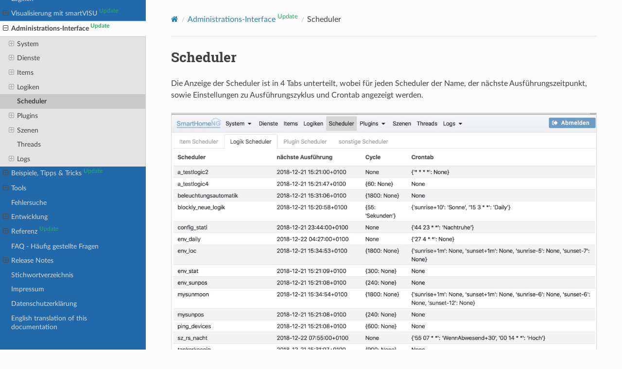

--- FILE ---
content_type: text/html; charset=utf-8
request_url: https://smarthomeng.github.io/smarthome/admin/scheduler.html
body_size: 47479
content:
<!DOCTYPE html>
<html class="writer-html5" lang="de">
<head>
  <meta charset="utf-8" /><meta name="generator" content="Docutils 0.19: https://docutils.sourceforge.io/" />

  <meta name="viewport" content="width=device-width, initial-scale=1.0" />
  <title>Scheduler &mdash; Dokumentation v1.11.0 v1.11.0 (Stand 30. März 2025) Dokumentation</title>
      <link rel="stylesheet" type="text/css" href="../_static/pygments.css" />
      <link rel="stylesheet" type="text/css" href="../_static/css/theme.css" />
      <link rel="stylesheet" type="text/css" href="../_static/custom.css" />

  
    <link rel="shortcut icon" href="../_static/favicon.ico"/>
  <!--[if lt IE 9]>
    <script src="../_static/js/html5shiv.min.js"></script>
  <![endif]-->
  
        <script data-url_root="../" id="documentation_options" src="../_static/documentation_options.js"></script>
        <script src="../_static/jquery.js"></script>
        <script src="../_static/underscore.js"></script>
        <script src="../_static/_sphinx_javascript_frameworks_compat.js"></script>
        <script src="../_static/doctools.js"></script>
        <script src="../_static/sphinx_highlight.js"></script>
        <script src="../_static/translations.js"></script>
    <script src="../_static/js/theme.js"></script>
    <link rel="index" title="Stichwortverzeichnis" href="../genindex.html" />
    <link rel="search" title="Suche" href="../search.html" />
    <link rel="next" title="Plugins" href="plugins.html" />
    <link rel="prev" title="Logiken" href="logiken.html" /> 
</head>

<body class="wy-body-for-nav"> 
  <div class="wy-grid-for-nav">
    <nav data-toggle="wy-nav-shift" class="wy-nav-side">
      <div class="wy-side-scroll">
        <div class="wy-side-nav-search" >

          
          
          <a href="../index.html" class="icon icon-home">
            Dokumentation v1.11.0
              <img src="../_static/logo_long_inverse3.png" class="logo" alt="Logo"/>
          </a>
<div role="search">
  <form id="rtd-search-form" class="wy-form" action="../search.html" method="get">
    <input type="text" name="q" placeholder="Dokumentation durchsuchen" aria-label="Dokumentation durchsuchen" />
    <input type="hidden" name="check_keywords" value="yes" />
    <input type="hidden" name="area" value="default" />
  </form>
</div>
        </div><div class="wy-menu wy-menu-vertical" data-spy="affix" role="navigation" aria-label="Navigation menu">
              <ul class="current">
<li class="toctree-l1"><a class="reference internal" href="../einleitung.html">Einleitung</a></li>
<li class="toctree-l1"><a class="reference internal" href="../was_ist_neu.html">Neuerungen im Release v1.11</a></li>
<li class="toctree-l1"><a class="reference internal" href="../was_war_neu.html">Neuerungen der letzten Releases</a><ul>
<li class="toctree-l2"><a class="reference internal" href="../was_war_neu.html#neuerungen-im-release-v1-10">Neuerungen im Release v1.10</a><ul>
<li class="toctree-l3"><a class="reference internal" href="../was_war_neu.html#neuerungen-bei-plugins">Neuerungen bei Plugins</a><ul>
<li class="toctree-l4"><a class="reference internal" href="../was_war_neu.html#neuerungen-fur-plugin-entwickler">Neuerungen für Plugin Entwickler</a></li>
</ul>
</li>
<li class="toctree-l3"><a class="reference internal" href="../was_war_neu.html#tipps-tricks">Tipps &amp; Tricks</a></li>
</ul>
</li>
</ul>
</li>
<li class="toctree-l1"><a class="reference internal" href="../installation/installation.html">Installation</a><ul>
<li class="toctree-l2"><a class="reference internal" href="../installation/anforderungen.html">Hard- u. Software Anforderungen</a><ul>
<li class="toctree-l3"><a class="reference internal" href="../installation/anforderungen.html#hardware">Hardware</a></li>
<li class="toctree-l3"><a class="reference internal" href="../installation/anforderungen.html#betriebssysteme">Betriebssysteme</a></li>
<li class="toctree-l3"><a class="reference internal" href="../installation/anforderungen.html#python-versionen">Python Versionen</a></li>
</ul>
</li>
<li class="toctree-l2"><a class="reference internal" href="../installation/komplettanleitung/komplettanleitung.html">Komplettanleitung</a><ul>
<li class="toctree-l3"><a class="reference internal" href="../installation/komplettanleitung/01_debian.html">Debian Linux installieren</a><ul>
<li class="toctree-l4"><a class="reference internal" href="../installation/komplettanleitung/01_debian.html#softwareauswahl">Softwareauswahl</a></li>
<li class="toctree-l4"><a class="reference internal" href="../installation/komplettanleitung/01_debian.html#einloggen-via-ssh-oder-an-der-konsole">Einloggen via SSH oder an der Konsole</a></li>
<li class="toctree-l4"><a class="reference internal" href="../installation/komplettanleitung/01_debian.html#systemaktualisierung">Systemaktualisierung</a></li>
<li class="toctree-l4"><a class="reference internal" href="../installation/komplettanleitung/01_debian.html#restarbeiten-am-system">Restarbeiten am System</a><ul>
<li class="toctree-l5"><a class="reference internal" href="../installation/komplettanleitung/01_debian.html#sudo-fur-user-smarthome">sudo für User smarthome</a></li>
<li class="toctree-l5"><a class="reference internal" href="../installation/komplettanleitung/01_debian.html#standby-energiesparmodus-abschalten">Standby/Energiesparmodus abschalten</a></li>
<li class="toctree-l5"><a class="reference internal" href="../installation/komplettanleitung/01_debian.html#anpassung-fur-die-smartvisu">Anpassung für die smartVISU</a></li>
<li class="toctree-l5"><a class="reference internal" href="../installation/komplettanleitung/01_debian.html#anpassung-der-userumgebung">Anpassung der Userumgebung</a></li>
<li class="toctree-l5"><a class="reference internal" href="../installation/komplettanleitung/01_debian.html#system-abschalten">System abschalten</a></li>
</ul>
</li>
</ul>
</li>
<li class="toctree-l3"><a class="reference internal" href="../installation/komplettanleitung/02_smarthomeng.html">SmartHomeNG installieren</a><ul>
<li class="toctree-l4"><a class="reference internal" href="../installation/komplettanleitung/02_smarthomeng.html#zusatzliche-linux-pakete-installieren">zusätzliche Linux Pakete installieren</a></li>
<li class="toctree-l4"><a class="reference internal" href="../installation/komplettanleitung/02_smarthomeng.html#smarthomeng-quellcode-laden">SmartHomeNG Quellcode laden</a></li>
<li class="toctree-l4"><a class="reference internal" href="../installation/komplettanleitung/02_smarthomeng.html#weitere-python-bibliotheken-installieren">Weitere Python Bibliotheken installieren</a></li>
<li class="toctree-l4"><a class="reference internal" href="../installation/komplettanleitung/02_smarthomeng.html#erstmaliger-start-von-smarthomeng">Erstmaliger Start von SmartHomeNG</a><ul>
<li class="toctree-l5"><a class="reference internal" href="../installation/komplettanleitung/02_smarthomeng.html#smarthomeng-starten">SmartHomeNG starten</a></li>
<li class="toctree-l5"><a class="reference internal" href="../installation/komplettanleitung/02_smarthomeng.html#uberprufen-ob-smarthomeng-lauft">Überprüfen, ob SmartHomeNG läuft</a></li>
</ul>
</li>
<li class="toctree-l4"><a class="reference internal" href="../installation/komplettanleitung/02_smarthomeng.html#initiale-konfiguration-per-gui">Initiale Konfiguration per GUI</a><ul>
<li class="toctree-l5"><a class="reference internal" href="../installation/komplettanleitung/02_smarthomeng.html#smarthomeng-konfigurieren">SmartHomeNG konfigurieren</a></li>
</ul>
</li>
<li class="toctree-l4"><a class="reference internal" href="../installation/komplettanleitung/02_smarthomeng.html#erstmalige-konfiguration-per-kommandozeile-fur-fortgeschrittene">Erstmalige Konfiguration per Kommandozeile (für Fortgeschrittene)</a><ul>
<li class="toctree-l5"><a class="reference internal" href="../installation/komplettanleitung/02_smarthomeng.html#smarthome-yaml">smarthome.yaml</a></li>
<li class="toctree-l5"><a class="reference internal" href="../installation/komplettanleitung/02_smarthomeng.html#logging-yaml">logging.yaml</a></li>
<li class="toctree-l5"><a class="reference internal" href="../installation/komplettanleitung/02_smarthomeng.html#plugin-yaml">plugin.yaml</a></li>
<li class="toctree-l5"><a class="reference internal" href="../installation/komplettanleitung/02_smarthomeng.html#logic-yaml">logic.yaml</a></li>
<li class="toctree-l5"><a class="reference internal" href="../installation/komplettanleitung/02_smarthomeng.html#module-yaml">module.yaml</a></li>
<li class="toctree-l5"><a class="reference internal" href="../installation/komplettanleitung/02_smarthomeng.html#id1">SmartHomeNG starten</a></li>
<li class="toctree-l5"><a class="reference internal" href="../installation/komplettanleitung/02_smarthomeng.html#admin-interface">Admin Interface</a></li>
</ul>
</li>
</ul>
</li>
<li class="toctree-l3"><a class="reference internal" href="../installation/komplettanleitung/03_mosquitto.html">MQTT Broker installieren</a><ul>
<li class="toctree-l4"><a class="reference internal" href="../installation/komplettanleitung/03_mosquitto.html#mosquitto-installieren">Mosquitto installieren</a></li>
<li class="toctree-l4"><a class="reference internal" href="../installation/komplettanleitung/03_mosquitto.html#mosquitto-als-service-einrichten">Mosquitto als Service einrichten</a></li>
<li class="toctree-l4"><a class="reference internal" href="../installation/komplettanleitung/03_mosquitto.html#mosquitto-konfigurieren">Mosquitto konfigurieren</a></li>
</ul>
</li>
<li class="toctree-l3"><a class="reference internal" href="../installation/komplettanleitung/04_smartvisu.html">smartVISU installieren</a><ul>
<li class="toctree-l4"><a class="reference internal" href="../installation/komplettanleitung/04_smartvisu.html#webserver-und-zusatzliche-pakete-installieren">Webserver und zusätzliche Pakete installieren</a></li>
<li class="toctree-l4"><a class="reference internal" href="../installation/komplettanleitung/04_smartvisu.html#smartvisu-quellcode-laden">SmartVISU Quellcode laden</a></li>
<li class="toctree-l4"><a class="reference internal" href="../installation/komplettanleitung/04_smartvisu.html#zugriff-auf-die-smartvisu-testen">Zugriff auf die SmartVISU testen</a></li>
<li class="toctree-l4"><a class="reference internal" href="../installation/komplettanleitung/04_smartvisu.html#eigene-visu-seiten-anlegen">Eigene Visu Seiten anlegen</a></li>
<li class="toctree-l4"><a class="reference internal" href="../installation/komplettanleitung/04_smartvisu.html#nachinstallation-der-kurzanleitung">Nachinstallation der Kurzanleitung</a></li>
<li class="toctree-l4"><a class="reference internal" href="../installation/komplettanleitung/04_smartvisu.html#smarthomeng-plugin-visu-smartvisu">SmartHomeNG Plugin <strong>visu_smartvisu</strong></a><ul>
<li class="toctree-l5"><a class="reference internal" href="../installation/komplettanleitung/04_smartvisu.html#mischung-von-generierten-und-manuell-erstellten-seiten">Mischung von generierten und manuell erstellten Seiten</a></li>
</ul>
</li>
</ul>
</li>
<li class="toctree-l3"><a class="reference internal" href="../installation/komplettanleitung/05_knxd.html">knxd installieren</a><ul>
<li class="toctree-l4"><a class="reference internal" href="../installation/komplettanleitung/05_knxd.html#knxd-unter-debian-installieren">knxd unter Debian installieren</a></li>
<li class="toctree-l4"><a class="reference internal" href="../installation/komplettanleitung/05_knxd.html#knxd-konfigurieren">knxd konfigurieren</a></li>
<li class="toctree-l4"><a class="reference internal" href="../installation/komplettanleitung/05_knxd.html#knxd-testen">knxd testen</a></li>
<li class="toctree-l4"><a class="reference internal" href="../installation/komplettanleitung/05_knxd.html#knxd-und-systemd">knxd und systemd</a></li>
<li class="toctree-l4"><a class="reference internal" href="../installation/komplettanleitung/05_knxd.html#smarthomeng-plugin-konfigurieren">SmartHomeNG Plugin konfigurieren</a></li>
</ul>
</li>
<li class="toctree-l3"><a class="reference internal" href="../installation/komplettanleitung/06_onewire.html">Onewire installieren</a><ul>
<li class="toctree-l4"><a class="reference internal" href="../installation/komplettanleitung/06_onewire.html#zusatzliche-linux-pakete-installieren">zusätzliche Linux Pakete installieren</a></li>
<li class="toctree-l4"><a class="reference internal" href="../installation/komplettanleitung/06_onewire.html#owserver-konfigurieren">Owserver konfigurieren</a></li>
<li class="toctree-l4"><a class="reference internal" href="../installation/komplettanleitung/06_onewire.html#smarthomeng-plugin-konfigurieren">SmartHomeNG Plugin konfigurieren</a></li>
</ul>
</li>
<li class="toctree-l3"><a class="reference internal" href="../installation/komplettanleitung/07_samba.html">Samba installieren</a><ul>
<li class="toctree-l4"><a class="reference internal" href="../installation/komplettanleitung/07_samba.html#zusatzliche-linux-pakete-installieren">zusätzliche Linux Pakete installieren</a></li>
<li class="toctree-l4"><a class="reference internal" href="../installation/komplettanleitung/07_samba.html#samba-konfigurieren">Samba konfigurieren</a></li>
</ul>
</li>
<li class="toctree-l3"><a class="reference internal" href="../installation/komplettanleitung/08_shng_daemon.html">SmartHomeNG als Dienst <span class="bluesup">update</span></a><ul>
<li class="toctree-l4"><a class="reference internal" href="../installation/komplettanleitung/08_shng_daemon.html#einrechten-des-dienstes">Einrechten des Dienstes</a></li>
<li class="toctree-l4"><a class="reference internal" href="../installation/komplettanleitung/08_shng_daemon.html#nutzung-eines-virtuellen-environments-neu">Nutzung eines virtuellen Environments <span class="redsup">neu</span></a></li>
<li class="toctree-l4"><a class="reference internal" href="../installation/komplettanleitung/08_shng_daemon.html#starten-des-dienstes">Starten des Dienstes</a></li>
</ul>
</li>
<li class="toctree-l3"><a class="reference internal" href="../installation/komplettanleitung/09_esphome.html">ESPHome Dashboard <span class="redsup">new</span></a><ul>
<li class="toctree-l4"><a class="reference internal" href="../installation/komplettanleitung/09_esphome.html#esphome-dashboard-starten-und-testen">ESPHome Dashboard starten und testen</a></li>
<li class="toctree-l4"><a class="reference internal" href="../installation/komplettanleitung/09_esphome.html#esphome-dashboard-als-dienst-einrichten">ESPHome Dashboard als Dienst einrichten</a></li>
<li class="toctree-l4"><a class="reference internal" href="../installation/komplettanleitung/09_esphome.html#starten-des-dienstes">Starten des Dienstes</a></li>
</ul>
</li>
</ul>
</li>
<li class="toctree-l2"><a class="reference internal" href="../installation/docker.html">Installation über Docker</a><ul>
<li class="toctree-l3"><a class="reference internal" href="../installation/docker.html#einfuhrung">Einführung</a></li>
<li class="toctree-l3"><a class="reference internal" href="../installation/docker.html#docker-compose">Docker-Compose</a></li>
<li class="toctree-l3"><a class="reference internal" href="../installation/docker.html#anleitung">Anleitung</a></li>
</ul>
</li>
<li class="toctree-l2"><a class="reference internal" href="../installation/update_upgrade.html">Update von einer älteren Version</a><ul>
<li class="toctree-l3"><a class="reference internal" href="../installation/update_upgrade.html#vorgehensweise">Vorgehensweise</a><ul>
<li class="toctree-l4"><a class="reference internal" href="../installation/update_upgrade.html#plan-b">Plan B</a></li>
</ul>
</li>
<li class="toctree-l3"><a class="reference internal" href="../installation/update_upgrade.html#betriebssystemupdate">Betriebssystemupdate</a></li>
<li class="toctree-l3"><a class="reference internal" href="../installation/update_upgrade.html#versionsdetails">Versionsdetails</a><ul>
<li class="toctree-l4"><a class="reference internal" href="../installation/update_upgrade.html#update-von-smarthomeng-ab-v1-6-und-hoher">Update von SmarthomeNG ab v1.6 und höher</a></li>
<li class="toctree-l4"><a class="reference internal" href="../installation/update_upgrade.html#update-von-smarthomeng-ab-v1-1-und-hoher">Update von SmarthomeNG ab v1.1 und höher</a></li>
<li class="toctree-l4"><a class="reference internal" href="../installation/update_upgrade.html#upgrade-von-smarthome-py">Upgrade von Smarthome.py</a><ul>
<li class="toctree-l5"><a class="reference internal" href="../installation/update_upgrade.html#id1">Vorgehensweise</a></li>
<li class="toctree-l5"><a class="reference internal" href="../installation/update_upgrade.html#plugins">Plugins</a></li>
<li class="toctree-l5"><a class="reference internal" href="../installation/update_upgrade.html#items">Items</a></li>
<li class="toctree-l5"><a class="reference internal" href="../installation/update_upgrade.html#logiken">Logiken</a></li>
</ul>
</li>
</ul>
</li>
<li class="toctree-l3"><a class="reference internal" href="../installation/update_upgrade.html#konvertierung-von-conf-dateien">Konvertierung von *.conf-Dateien</a></li>
</ul>
</li>
</ul>
</li>
<li class="toctree-l1"><a class="reference internal" href="../konfiguration/konfiguration.html">Konfiguration <span class="greensup">Update</span></a><ul>
<li class="toctree-l2"><a class="reference internal" href="../konfiguration/konfiguration_ueberblick.html">Allgemeines zur Konfiguration</a><ul>
<li class="toctree-l3"><a class="reference internal" href="../konfiguration/konfiguration_ueberblick.html#verzeichnisse-in-smarthomeng">Verzeichnisse in SmartHomeNG</a><ul>
<li class="toctree-l4"><a class="reference internal" href="../konfiguration/konfiguration_ueberblick.html#dateien-im-verzeichnis-etc">Dateien im Verzeichnis <em>../etc</em></a><ul>
<li class="toctree-l5"><a class="reference internal" href="../konfiguration/konfiguration_ueberblick.html#smarthome-yaml">smarthome.yaml</a></li>
<li class="toctree-l5"><a class="reference internal" href="../konfiguration/konfiguration_ueberblick.html#plugin-yaml">plugin.yaml</a></li>
<li class="toctree-l5"><a class="reference internal" href="../konfiguration/konfiguration_ueberblick.html#logic-yaml">logic.yaml</a></li>
<li class="toctree-l5"><a class="reference internal" href="../konfiguration/konfiguration_ueberblick.html#weitere-dateien">Weitere Dateien</a></li>
</ul>
</li>
<li class="toctree-l4"><a class="reference internal" href="../konfiguration/konfiguration_ueberblick.html#dateien-im-verzeichnis-functions">Dateien im Verzeichnis <em>../functions</em></a></li>
<li class="toctree-l4"><a class="reference internal" href="../konfiguration/konfiguration_ueberblick.html#dateien-im-verzeichnis-items">Dateien im Verzeichnis <em>../items</em></a></li>
</ul>
</li>
</ul>
</li>
<li class="toctree-l2"><a class="reference internal" href="../konfiguration/admin_gui/admin_gui.html">Konfiguration über die GUI</a><ul>
<li class="toctree-l3"><a class="reference internal" href="../konfiguration/admin_gui/admin_gui.html#konfigurations-dialoge">Konfigurations-Dialoge</a></li>
<li class="toctree-l3"><a class="reference internal" href="../konfiguration/admin_gui/admin_gui.html#editoren-fur-yaml-konfigurationen">Editoren für YAML Konfigurationen</a><ul>
<li class="toctree-l4"><a class="reference internal" href="../konfiguration/admin_gui/admin_gui_system.html">Systemkonfiguration</a><ul>
<li class="toctree-l5"><a class="reference internal" href="../konfiguration/admin_gui/admin_gui_system.html#konfiguration-der-feiertage">Konfiguration der Feiertage</a></li>
</ul>
</li>
<li class="toctree-l4"><a class="reference internal" href="../konfiguration/admin_gui/admin_gui_plugins.html">Konfiguration von Plugins</a><ul>
<li class="toctree-l5"><a class="reference internal" href="../konfiguration/admin_gui/admin_gui_plugins.html#hinzufugen-von-plugins">Hinzufügen von Plugins</a></li>
<li class="toctree-l5"><a class="reference internal" href="../konfiguration/admin_gui/admin_gui_plugins.html#konfiguration-eines-plugins">Konfiguration eines Plugins</a></li>
</ul>
</li>
<li class="toctree-l4"><a class="reference internal" href="../konfiguration/admin_gui/admin_gui_items.html">Konfiguration von Items</a></li>
</ul>
</li>
</ul>
</li>
<li class="toctree-l2"><a class="reference internal" href="../konfiguration/konfigurationsdateien/konfigdateien.html">Konfiguration über Dateien</a><ul>
<li class="toctree-l3"><a class="reference internal" href="../konfiguration/konfigurationsdateien/konfigdateien.html#verzeichnisse">Verzeichnisse</a><ul>
<li class="toctree-l4"><a class="reference internal" href="../konfiguration/konfigurationsdateien/konfigdateien.html#verzeichnis-etc">Verzeichnis <em>../etc</em></a></li>
<li class="toctree-l4"><a class="reference internal" href="../konfiguration/konfigurationsdateien/konfigdateien.html#verzeichnis-items">Verzeichnis <em>../items</em></a></li>
<li class="toctree-l4"><a class="reference internal" href="../konfiguration/konfigurationsdateien/konfigdateien.html#verzeichnis-logics">Verzeichnis <em>../logics</em></a></li>
<li class="toctree-l4"><a class="reference internal" href="../konfiguration/konfigurationsdateien/konfigdateien.html#verzeichnis-scenes">Verzeichnis <em>../scenes</em></a></li>
</ul>
</li>
<li class="toctree-l3"><a class="reference internal" href="../konfiguration/konfigurationsdateien/konfigdateien.html#aufbau-der-konfigurationsdateien">Aufbau der Konfigurationsdateien</a><ul>
<li class="toctree-l4"><a class="reference internal" href="../konfiguration/konfigurationsdateien/konfigdateien.html#neues-dateiformat-yaml-dateien">Neues Dateiformat - .yaml Dateien</a></li>
<li class="toctree-l4"><a class="reference internal" href="../konfiguration/konfigurationsdateien/konfigdateien.html#vorteile-von-yaml">Vorteile von YAML</a></li>
<li class="toctree-l4"><a class="reference internal" href="../konfiguration/konfigurationsdateien/konfigdateien.html#altes-dateiformat-conf-dateien">Altes Dateiformat - .conf Dateien</a></li>
</ul>
</li>
<li class="toctree-l3"><a class="reference internal" href="../konfiguration/konfigurationsdateien/konfigdateien.html#yaml-syntax">YAML Syntax</a><ul>
<li class="toctree-l4"><a class="reference internal" href="../konfiguration/konfigurationsdateien/konfigdateien.html#grundlegende-yaml-regeln">Grundlegende YAML Regeln</a></li>
<li class="toctree-l4"><a class="reference internal" href="../konfiguration/konfigurationsdateien/konfigdateien.html#basis-datatypen-in-yaml">Basis DataTypen in YAML</a></li>
</ul>
</li>
<li class="toctree-l3"><a class="reference internal" href="../konfiguration/konfigurationsdateien/konfigdateien.html#konfigurationsdateien">Konfigurationsdateien</a><ul>
<li class="toctree-l4"><a class="reference internal" href="../konfiguration/konfigurationsdateien/smarthome.html">smarthome.yaml</a></li>
<li class="toctree-l4"><a class="reference internal" href="../konfiguration/konfigurationsdateien/holidays.html">holidays.yaml</a><ul>
<li class="toctree-l5"><a class="reference internal" href="../konfiguration/konfigurationsdateien/holidays.html#benutzerdefinierte-feiertage">Benutzerdefinierte Feiertage</a></li>
<li class="toctree-l5"><a class="reference internal" href="../konfiguration/konfigurationsdateien/holidays.html#konfigurationsdatei">Konfigurationsdatei</a></li>
</ul>
</li>
<li class="toctree-l4"><a class="reference internal" href="../konfiguration/konfigurationsdateien/module.html">module.yaml</a></li>
<li class="toctree-l4"><a class="reference internal" href="../konfiguration/konfigurationsdateien/plugin.html">plugin.yaml</a><ul>
<li class="toctree-l5"><a class="reference internal" href="../konfiguration/konfigurationsdateien/plugin.html#referenzierung-eines-plugins-in-der-konfiguration">Referenzierung eines Plugins in der Konfiguration</a></li>
<li class="toctree-l5"><a class="reference internal" href="../konfiguration/konfigurationsdateien/plugin.html#nutzung-einer-alteren-version-eines-plugins">Nutzung einer älteren Version eines Plugins</a></li>
</ul>
</li>
<li class="toctree-l4"><a class="reference internal" href="../konfiguration/konfigurationsdateien/logic.html">logic.yaml</a></li>
<li class="toctree-l4"><a class="reference internal" href="../konfiguration/konfigurationsdateien/logging.html">logging.yaml</a></li>
<li class="toctree-l4"><a class="reference internal" href="../konfiguration/konfigurationsdateien/struct.html">struct.yaml und struct_*.yaml</a></li>
<li class="toctree-l4"><a class="reference internal" href="../konfiguration/konfigurationsdateien/items.html">items/*.yaml</a><ul>
<li class="toctree-l5"><a class="reference internal" href="../konfiguration/konfigurationsdateien/items.html#item-definitionen-im-verzeichnis-items">Item Definitionen im Verzeichnis <strong>../items</strong></a></li>
</ul>
</li>
<li class="toctree-l4"><a class="reference internal" href="../konfiguration/konfigurationsdateien/logics.html">logics/*.py</a><ul>
<li class="toctree-l5"><a class="reference internal" href="../konfiguration/konfigurationsdateien/logics.html#ubersicht">Übersicht</a></li>
</ul>
</li>
<li class="toctree-l4"><a class="reference internal" href="../konfiguration/konfigurationsdateien/scenes.html">scenes/*.yaml</a><ul>
<li class="toctree-l5"><a class="reference internal" href="../konfiguration/konfigurationsdateien/scenes.html#szenen-definitionen-im-verzeichnis-scenes">Szenen Definitionen im Verzeichnis <strong>../scenes</strong></a></li>
</ul>
</li>
</ul>
</li>
</ul>
</li>
<li class="toctree-l2"><a class="reference internal" href="../konfiguration/items/items.html">Items</a><ul>
<li class="toctree-l3"><a class="reference internal" href="../konfiguration/items/ueberblick.html">Überblick</a><ul>
<li class="toctree-l4"><a class="reference internal" href="../konfiguration/items/ueberblick.html#namensvergabe">Namensvergabe</a></li>
<li class="toctree-l4"><a class="reference internal" href="../konfiguration/items/ueberblick.html#attribute">Attribute</a></li>
<li class="toctree-l4"><a class="reference internal" href="../konfiguration/items/ueberblick.html#properties-und-funktionen">Properties und Funktionen</a></li>
</ul>
</li>
<li class="toctree-l3"><a class="reference internal" href="../konfiguration/items/initiale_itemkonfiguration.html">Initiale Item-Konfiguration</a><ul>
<li class="toctree-l4"><a class="reference internal" href="../konfiguration/items/initiale_itemkonfiguration.html#beispiele-fur-erstmaliges-setup">Beispiele für erstmaliges Setup</a></li>
</ul>
</li>
<li class="toctree-l3"><a class="reference internal" href="../referenz/items/standard_attribute/standard_attribute.html">Standard Attribute <span class="bluesup">Update</span></a><ul>
<li class="toctree-l4"><a class="reference internal" href="../referenz/items/standard_attribute/autotimer.html"><em>autotimer</em> <span class="redsup">neu</span></a></li>
<li class="toctree-l4"><a class="reference internal" href="../referenz/items/standard_attribute/crontab.html">crontab <span class="bluesup">Update</span> <span class="redsup">neu</span></a></li>
<li class="toctree-l4"><a class="reference internal" href="../referenz/items/standard_attribute/cycle.html">cycle <span class="redsup">neu</span></a></li>
<li class="toctree-l4"><a class="reference internal" href="../referenz/items/standard_attribute/enforce_updates.html">enforce_updates</a></li>
<li class="toctree-l4"><a class="reference internal" href="../referenz/items/standard_attribute/enforce_change.html">enforce_change</a></li>
<li class="toctree-l4"><a class="reference internal" href="../referenz/items/standard_attribute/eval.html"><em>eval</em> und <em>eval_trigger</em></a><ul>
<li class="toctree-l5"><a class="reference internal" href="../referenz/items/standard_attribute/eval.html#attribut-eval">Attribut <em>eval</em></a></li>
<li class="toctree-l5"><a class="reference internal" href="../referenz/items/standard_attribute/eval.html#attribut-eval-trigger">Attribut <em>eval_trigger</em></a></li>
<li class="toctree-l5"><a class="reference internal" href="../referenz/items/standard_attribute/eval.html#attribut-eval-on-trigger-only">Attribut <em>eval_on_trigger_only</em></a></li>
</ul>
</li>
<li class="toctree-l4"><a class="reference internal" href="../referenz/items/standard_attribute/hysteresis.html">Hysterese</a><ul>
<li class="toctree-l5"><a class="reference internal" href="../referenz/items/standard_attribute/hysteresis.html#hysteresis-input"><cite>hysteresis_input</cite></a></li>
<li class="toctree-l5"><a class="reference internal" href="../referenz/items/standard_attribute/hysteresis.html#hysteresis-upper-threshold"><cite>hysteresis_upper_threshold</cite></a></li>
<li class="toctree-l5"><a class="reference internal" href="../referenz/items/standard_attribute/hysteresis.html#hysteresis-lower-threshold"><cite>hysteresis_lower_threshold</cite></a></li>
<li class="toctree-l5"><a class="reference internal" href="../referenz/items/standard_attribute/hysteresis.html#konfiguration">Konfiguration</a></li>
<li class="toctree-l5"><a class="reference internal" href="../referenz/items/standard_attribute/hysteresis.html#beispiele">Beispiele</a></li>
<li class="toctree-l5"><a class="reference internal" href="../referenz/items/standard_attribute/hysteresis.html#zusatzliche-statusinformationen">zusätzliche Statusinformationen</a></li>
</ul>
</li>
<li class="toctree-l4"><a class="reference internal" href="../referenz/items/standard_attribute/log_change.html"><em>log_change</em> und <em>log_text</em></a><ul>
<li class="toctree-l5"><a class="reference internal" href="../referenz/items/standard_attribute/log_change.html#attribut-log-change">Attribut <em>log_change</em></a></li>
<li class="toctree-l5"><a class="reference internal" href="../referenz/items/standard_attribute/log_change.html#attribut-log-level">Attribut <em>log_level</em></a></li>
<li class="toctree-l5"><a class="reference internal" href="../referenz/items/standard_attribute/log_change.html#attribut-log-text">Attribut <em>log_text</em></a></li>
<li class="toctree-l5"><a class="reference internal" href="../referenz/items/standard_attribute/log_change.html#attribut-log-mapping">Attribut <em>log_mapping</em></a></li>
<li class="toctree-l5"><a class="reference internal" href="../referenz/items/standard_attribute/log_change.html#attribut-log-rules">Attribut <em>log_rules</em></a></li>
</ul>
</li>
<li class="toctree-l4"><a class="reference internal" href="../referenz/items/standard_attribute/on_update.html"><em>on_update</em> und <em>on_change</em></a><ul>
<li class="toctree-l5"><a class="reference internal" href="../referenz/items/standard_attribute/on_update.html#attribut-on-update">Attribut <em>on_update</em></a></li>
<li class="toctree-l5"><a class="reference internal" href="../referenz/items/standard_attribute/on_update.html#attribut-on-change">Attribut <em>on_change</em></a></li>
</ul>
</li>
<li class="toctree-l4"><a class="reference internal" href="../referenz/items/standard_attribute/struct.html">struct</a></li>
<li class="toctree-l4"><a class="reference internal" href="../referenz/items/standard_attribute/type.html"><cite>type</cite></a></li>
</ul>
</li>
<li class="toctree-l3"><a class="reference internal" href="../referenz/items/item_zugriff.html">Zugriff auf die Werte von Items</a><ul>
<li class="toctree-l4"><a class="reference internal" href="../referenz/items/item_zugriff.html#lesen-eines-item-wertes">Lesen eines Item Wertes</a><ul>
<li class="toctree-l5"><a class="reference internal" href="../referenz/items/item_zugriff.html#zugriff-auf-ein-listen-element-neu">Zugriff auf ein Listen-Element <span class="redsup">neu</span></a></li>
<li class="toctree-l5"><a class="reference internal" href="../referenz/items/item_zugriff.html#zugriff-auf-ein-dict-element-neu">Zugriff auf ein Dict-Element <span class="redsup">neu</span></a></li>
</ul>
</li>
<li class="toctree-l4"><a class="reference internal" href="../referenz/items/item_zugriff.html#schreiben-eines-item-wertes">Schreiben eines Item Wertes</a><ul>
<li class="toctree-l5"><a class="reference internal" href="../referenz/items/item_zugriff.html#schreiben-eines-listen-elements-neu">Schreiben eines Listen-Elements <span class="redsup">neu</span></a></li>
<li class="toctree-l5"><a class="reference internal" href="../referenz/items/item_zugriff.html#schreiben-eines-dict-elements-neu">Schreiben eines Dict-Elements <span class="redsup">neu</span></a></li>
</ul>
</li>
<li class="toctree-l4"><a class="reference internal" href="../referenz/items/item_zugriff.html#weitere-parameter-item-zugriff">Weitere Parameter Item Zugriff</a></li>
<li class="toctree-l4"><a class="reference internal" href="../referenz/items/item_zugriff.html#erweiterter-zugriff-auf-list-und-dict-items-neu">Erweiterter Zugriff auf List- und Dict-Items <span class="redsup">neu</span></a><ul>
<li class="toctree-l5"><a class="reference internal" href="../referenz/items/item_zugriff.html#list-items">List-Items</a></li>
<li class="toctree-l5"><a class="reference internal" href="../referenz/items/item_zugriff.html#dict-items">Dict-Items</a></li>
</ul>
</li>
</ul>
</li>
<li class="toctree-l3"><a class="reference internal" href="../referenz/items/plugin_attribute.html">Plugin-spezifische Attribute</a><ul>
<li class="toctree-l4"><a class="reference internal" href="../referenz/items/plugin_attribute.html#vererbung-von-attributen-update">Vererbung von Attributen <span class="bluesup">update</span></a></li>
<li class="toctree-l4"><a class="reference internal" href="../referenz/items/plugin_attribute.html#zugriff-auf-attribute-anderer-items-update">Zugriff auf Attribute anderer Items <span class="bluesup">update</span></a></li>
<li class="toctree-l4"><a class="reference internal" href="../referenz/items/plugin_attribute.html#platzhalter-in-attributwerten-neu">Platzhalter in Attributwerten <span class="redsup">neu</span></a></li>
</ul>
</li>
<li class="toctree-l3"><a class="reference internal" href="../referenz/items/attributes_relative_referenzen.html">Relative Item Referenzen</a><ul>
<li class="toctree-l4"><a class="reference internal" href="../referenz/items/attributes_relative_referenzen.html#syntax-der-relativen-referenzen">Syntax der relativen Referenzen</a></li>
<li class="toctree-l4"><a class="reference internal" href="../referenz/items/attributes_relative_referenzen.html#beispiele">Beispiele</a></li>
<li class="toctree-l4"><a class="reference internal" href="../referenz/items/attributes_relative_referenzen.html#nutzung-in-eval-trigger-und-eval">Nutzung in <cite>eval_trigger</cite> und <cite>eval</cite></a></li>
<li class="toctree-l4"><a class="reference internal" href="../referenz/items/attributes_relative_referenzen.html#nutzung-relativer-item-referenzen-in-plugins">Nutzung relativer Item Referenzen in Plugins</a><ul>
<li class="toctree-l5"><a class="reference internal" href="../referenz/items/attributes_relative_referenzen.html#beispiel">Beispiel</a></li>
</ul>
</li>
</ul>
</li>
<li class="toctree-l3"><a class="reference internal" href="../referenz/items/properties.html">Properties eines Items</a></li>
<li class="toctree-l3"><a class="reference internal" href="../referenz/items/funktionen.html">Funktionen eines Items</a><ul>
<li class="toctree-l4"><a class="reference internal" href="../referenz/items/funktionen.html#beispiele-fur-die-nutzung-von-funktionen">Beispiele für die Nutzung von Funktionen</a></li>
</ul>
</li>
</ul>
</li>
<li class="toctree-l2"><a class="reference internal" href="../konfiguration/item_structs.html">structs (Item Strukturen)</a><ul>
<li class="toctree-l3"><a class="reference internal" href="../konfiguration/item_structs.html#uberblick">Überblick</a></li>
<li class="toctree-l3"><a class="reference internal" href="../konfiguration/item_structs.html#struct-templates-in-plugins">struct-Templates in Plugins</a><ul>
<li class="toctree-l4"><a class="reference internal" href="../konfiguration/item_structs.html#anwendung">Anwendung</a></li>
<li class="toctree-l4"><a class="reference internal" href="../konfiguration/item_structs.html#multi-instance-unterstutzung">Multi-Instance Unterstützung</a></li>
</ul>
</li>
<li class="toctree-l3"><a class="reference internal" href="../konfiguration/item_structs.html#selbst-definierte-struct-templates">selbst definierte struct-Templates</a><ul>
<li class="toctree-l4"><a class="reference internal" href="../konfiguration/item_structs.html#id1">Anwendung</a></li>
<li class="toctree-l4"><a class="reference internal" href="../konfiguration/item_structs.html#verschachtelte-struct-definitionen-nested-structs">Verschachtelte struct Definitionen (nested structs)</a></li>
<li class="toctree-l4"><a class="reference internal" href="../konfiguration/item_structs.html#re-definieren-von-attributen-auszer-list-attributen">Re-Definieren von Attributen (außer list-Attributen)</a></li>
<li class="toctree-l4"><a class="reference internal" href="../konfiguration/item_structs.html#re-definieren-von-list-attributen">Re-Definieren von list-Attributen</a><ul>
<li class="toctree-l5"><a class="reference internal" href="../konfiguration/item_structs.html#verhalten-bei-struct-in-einem-item">Verhalten bei struct in einem Item</a></li>
<li class="toctree-l5"><a class="reference internal" href="../konfiguration/item_structs.html#verhalten-bei-sub-struct-in-struct">Verhalten bei sub-struct in struct</a></li>
</ul>
</li>
</ul>
</li>
<li class="toctree-l3"><a class="reference internal" href="../konfiguration/item_structs.html#verwendung-mehrerer-definitionsdateien">Verwendung mehrerer Definitionsdateien</a></li>
<li class="toctree-l3"><a class="reference internal" href="../konfiguration/item_structs.html#beispiele">Beispiele</a></li>
</ul>
</li>
<li class="toctree-l2"><a class="reference internal" href="../konfiguration/module/module.html">Module</a><ul>
<li class="toctree-l3"><a class="reference internal" href="../konfiguration/module/module_http.html">Module http</a><ul>
<li class="toctree-l4"><a class="reference internal" href="../konfiguration/module/module_http.html#konfiguration">Konfiguration</a><ul>
<li class="toctree-l5"><a class="reference internal" href="../konfiguration/module/module_http.html#datei-etc-module-yaml">Datei <em>../etc/module.yaml</em></a></li>
</ul>
</li>
</ul>
</li>
<li class="toctree-l3"><a class="reference internal" href="../konfiguration/module/module_websocket.html">Module websocket <span class="redsup">Neu</span></a><ul>
<li class="toctree-l4"><a class="reference internal" href="../konfiguration/module/module_websocket.html#anforderungen">Anforderungen</a></li>
<li class="toctree-l4"><a class="reference internal" href="../konfiguration/module/module_websocket.html#konfiguration">Konfiguration</a><ul>
<li class="toctree-l5"><a class="reference internal" href="../konfiguration/module/module_websocket.html#datei-etc-module-yaml">Datei <em>../etc/module.yaml</em></a></li>
</ul>
</li>
</ul>
</li>
<li class="toctree-l3"><a class="reference internal" href="../konfiguration/module/module_admin.html">Module admin</a><ul>
<li class="toctree-l4"><a class="reference internal" href="../konfiguration/module/module_admin.html#konfiguration">Konfiguration</a><ul>
<li class="toctree-l5"><a class="reference internal" href="../konfiguration/module/module_admin.html#datei-etc-module-yaml">Datei <em>../etc/module.yaml</em></a></li>
</ul>
</li>
</ul>
</li>
<li class="toctree-l3"><a class="reference internal" href="../konfiguration/module/module_mqtt.html">Module mqtt</a><ul>
<li class="toctree-l4"><a class="reference internal" href="../konfiguration/module/module_mqtt.html#konfiguration">Konfiguration</a><ul>
<li class="toctree-l5"><a class="reference internal" href="../konfiguration/module/module_mqtt.html#datei-etc-module-yaml">Datei <em>../etc/module.yaml</em></a></li>
</ul>
</li>
</ul>
</li>
<li class="toctree-l3"><a class="reference internal" href="../referenz/module/module_metadata.html">Metadaten für Module</a><ul>
<li class="toctree-l4"><a class="reference internal" href="../referenz/metadata/module_global.html">module</a></li>
<li class="toctree-l4"><a class="reference internal" href="../referenz/metadata/parameters.html">parameters</a><ul>
<li class="toctree-l5"><a class="reference internal" href="../referenz/metadata/parameters.html#plugins-module-ohne-parameter">Plugins/Module ohne Parameter</a></li>
</ul>
</li>
</ul>
</li>
</ul>
</li>
<li class="toctree-l2"><a class="reference internal" href="../konfiguration/plugins.html">Plugins</a><ul>
<li class="toctree-l3"><a class="reference internal" href="../konfiguration/plugins.html#multi-instance-fahigkeit">Multi-Instance Fähigkeit</a></li>
<li class="toctree-l3"><a class="reference internal" href="../konfiguration/plugins.html#liste-der-verfugbaren-plugins">Liste der verfügbaren Plugins</a></li>
</ul>
</li>
<li class="toctree-l2"><a class="reference internal" href="../konfiguration/logiken.html">Logiken</a><ul>
<li class="toctree-l3"><a class="reference internal" href="../konfiguration/logiken.html#standardparameter">Standardparameter</a></li>
</ul>
</li>
<li class="toctree-l2"><a class="reference internal" href="../konfiguration/logging.html">Logging</a><ul>
<li class="toctree-l3"><a class="reference internal" href="../konfiguration/logging.html#konfiguration-des-loggings">Konfiguration des Loggings</a></li>
<li class="toctree-l3"><a class="reference internal" href="../konfiguration/logging.html#logging-handler-und-filter">Logging Handler und Filter</a></li>
<li class="toctree-l3"><a class="reference internal" href="../konfiguration/logging.html#plugin-und-logik-entwicklung">Plugin und Logik Entwicklung</a></li>
<li class="toctree-l3"><a class="reference internal" href="../konfiguration/logging.html#best-practices">Best Practices</a></li>
</ul>
</li>
<li class="toctree-l2"><a class="reference internal" href="../konfiguration/szenen.html">Szenen</a><ul>
<li class="toctree-l3"><a class="reference internal" href="../konfiguration/szenen.html#funktionsweise-von-szenen">Funktionsweise von Szenen</a></li>
</ul>
</li>
<li class="toctree-l2"><a class="reference internal" href="../konfiguration/userfunctions.html">Userfunctions</a></li>
<li class="toctree-l2"><a class="reference internal" href="../konfiguration/konfiguration_backup_restore.html">Konfiguration Sichern und Wiederherstellen</a><ul>
<li class="toctree-l3"><a class="reference internal" href="../konfiguration/konfiguration_backup_restore.html#sichern">Sichern</a></li>
<li class="toctree-l3"><a class="reference internal" href="../konfiguration/konfiguration_backup_restore.html#wiederherstellen">Wiederherstellen</a></li>
<li class="toctree-l3"><a class="reference internal" href="../konfiguration/konfiguration_backup_restore.html#umfang-der-sicherung">Umfang der Sicherung</a></li>
</ul>
</li>
</ul>
</li>
<li class="toctree-l1"><a class="reference internal" href="../plugins_all.html">Plugins</a><ul>
<li class="toctree-l2"><a class="reference internal" href="../plugins_doc/plugins_system.html">System Plugins</a><ul>
<li class="toctree-l3"><a class="reference internal" href="../plugins/blockly/user_doc.html">blockly</a><ul>
<li class="toctree-l4"><a class="reference internal" href="../plugins/blockly/user_doc.html#voraussetzungen">Voraussetzungen</a></li>
<li class="toctree-l4"><a class="reference internal" href="../plugins/blockly/user_doc.html#konfiguration">Konfiguration</a></li>
<li class="toctree-l4"><a class="reference internal" href="../plugins/blockly/user_doc.html#aktualisierung">Aktualisierung</a></li>
<li class="toctree-l4"><a class="reference internal" href="../plugins/blockly/user_doc.html#web-interface">Web Interface</a></li>
</ul>
</li>
<li class="toctree-l3"><a class="reference internal" href="../plugins/cli/user_doc.html">cli</a><ul>
<li class="toctree-l4"><a class="reference internal" href="../plugins/cli/user_doc.html#konfiguration">Konfiguration</a><ul>
<li class="toctree-l5"><a class="reference internal" href="../plugins/cli/user_doc.html#plugin-konfigurationsparameter">Plugin Konfigurationsparameter</a></li>
</ul>
</li>
<li class="toctree-l4"><a class="reference internal" href="../plugins/cli/user_doc.html#zugriff-auf-die-cli">Zugriff auf die CLI</a><ul>
<li class="toctree-l5"><a class="reference internal" href="../plugins/cli/user_doc.html#linux">Linux</a></li>
<li class="toctree-l5"><a class="reference internal" href="../plugins/cli/user_doc.html#zugriff-via-windows-putty">Zugriff via Windows / Putty</a></li>
</ul>
</li>
<li class="toctree-l4"><a class="reference internal" href="../plugins/cli/user_doc.html#cli-befehle">CLI Befehle</a></li>
<li class="toctree-l4"><a class="reference internal" href="../plugins/cli/user_doc.html#web-interface">Web Interface</a></li>
</ul>
</li>
<li class="toctree-l3"><a class="reference internal" href="../plugins/database/user_doc.html">database</a><ul>
<li class="toctree-l4"><a class="reference internal" href="../plugins/database/user_doc.html#konfiguration">Konfiguration</a></li>
<li class="toctree-l4"><a class="reference internal" href="../plugins/database/user_doc.html#web-interface">Web Interface</a><ul>
<li class="toctree-l5"><a class="reference internal" href="../plugins/database/user_doc.html#aufruf-des-webinterfaces">Aufruf des Webinterfaces</a></li>
<li class="toctree-l5"><a class="reference internal" href="../plugins/database/user_doc.html#database-items">Database Items</a></li>
<li class="toctree-l5"><a class="reference internal" href="../plugins/database/user_doc.html#plugin-api">Plugin-API</a></li>
<li class="toctree-l5"><a class="reference internal" href="../plugins/database/user_doc.html#verwaiste-items">Verwaiste Items</a></li>
<li class="toctree-l5"><a class="reference internal" href="../plugins/database/user_doc.html#export-von-daten">Export von Daten</a></li>
</ul>
</li>
<li class="toctree-l4"><a class="reference internal" href="../plugins/database/user_doc.html#aufbau-der-datenbank">Aufbau der Datenbank</a></li>
<li class="toctree-l4"><a class="reference internal" href="../plugins/database/user_doc.html#datenbankfunktionen-fur-datenreihen-plots">Datenbankfunktionen für Datenreihen/Plots</a></li>
<li class="toctree-l4"><a class="reference internal" href="../plugins/database/user_doc.html#datenbankfunktionen-fur-einzelauswertungen">Datenbankfunktionen für Einzelauswertungen</a></li>
</ul>
</li>
<li class="toctree-l3"><a class="reference internal" href="../plugins/datalog/user_doc.html">datalog</a><ul>
<li class="toctree-l4"><a class="reference internal" href="../plugins/datalog/user_doc.html#ersatz-durch-bordmittel">Ersatz durch Bordmittel</a><ul>
<li class="toctree-l5"><a class="reference internal" href="../plugins/datalog/user_doc.html#beispiel">Beispiel</a></li>
</ul>
</li>
<li class="toctree-l4"><a class="reference internal" href="../plugins/datalog/user_doc.html#konfiguration">Konfiguration</a><ul>
<li class="toctree-l5"><a class="reference internal" href="../plugins/datalog/user_doc.html#plugin-yaml">plugin.yaml</a></li>
<li class="toctree-l5"><a class="reference internal" href="../plugins/datalog/user_doc.html#items-yaml">items.yaml</a></li>
</ul>
</li>
<li class="toctree-l4"><a class="reference internal" href="../plugins/datalog/user_doc.html#web-interface">Web Interface</a></li>
</ul>
</li>
<li class="toctree-l3"><a class="reference internal" href="../plugins/db_addon/user_doc.html">db_addon</a><ul>
<li class="toctree-l4"><a class="reference internal" href="../plugins/db_addon/user_doc.html#anforderungen">Anforderungen</a></li>
<li class="toctree-l4"><a class="reference internal" href="../plugins/db_addon/user_doc.html#hinweise">Hinweise</a><ul>
<li class="toctree-l5"><a class="reference internal" href="../plugins/db_addon/user_doc.html#mysql-datenbank">mysql Datenbank</a></li>
</ul>
</li>
<li class="toctree-l4"><a class="reference internal" href="../plugins/db_addon/user_doc.html#konfiguration">Konfiguration</a><ul>
<li class="toctree-l5"><a class="reference internal" href="../plugins/db_addon/user_doc.html#db-addon-fct">db_addon_fct</a></li>
<li class="toctree-l5"><a class="reference internal" href="../plugins/db_addon/user_doc.html#db-addon-info">db_addon_info</a></li>
<li class="toctree-l5"><a class="reference internal" href="../plugins/db_addon/user_doc.html#db-addon-admin">db_addon_admin</a></li>
</ul>
</li>
<li class="toctree-l4"><a class="reference internal" href="../plugins/db_addon/user_doc.html#beispiele">Beispiele</a><ul>
<li class="toctree-l5"><a class="reference internal" href="../plugins/db_addon/user_doc.html#verbrauch">Verbrauch</a></li>
<li class="toctree-l5"><a class="reference internal" href="../plugins/db_addon/user_doc.html#minmax">minmax</a></li>
<li class="toctree-l5"><a class="reference internal" href="../plugins/db_addon/user_doc.html#verwendung-von-eigenen-zeitraumen">Verwendung von eigenen Zeiträumen</a></li>
<li class="toctree-l5"><a class="reference internal" href="../plugins/db_addon/user_doc.html#id1">minmax</a></li>
<li class="toctree-l5"><a class="reference internal" href="../plugins/db_addon/user_doc.html#minmax-last">minmax_last</a></li>
<li class="toctree-l5"><a class="reference internal" href="../plugins/db_addon/user_doc.html#id2">verbrauch</a></li>
<li class="toctree-l5"><a class="reference internal" href="../plugins/db_addon/user_doc.html#zaehlerstand">zaehlerstand</a></li>
</ul>
</li>
<li class="toctree-l4"><a class="reference internal" href="../plugins/db_addon/user_doc.html#web-interface">Web Interface</a><ul>
<li class="toctree-l5"><a class="reference internal" href="../plugins/db_addon/user_doc.html#db-addon-items">db_addon Items</a></li>
<li class="toctree-l5"><a class="reference internal" href="../plugins/db_addon/user_doc.html#db-addon-maintenance">db_addon Maintenance</a></li>
</ul>
</li>
<li class="toctree-l4"><a class="reference internal" href="../plugins/db_addon/user_doc.html#erlauterungen-zu-temperatursummen">Erläuterungen zu Temperatursummen</a><ul>
<li class="toctree-l5"><a class="reference internal" href="../plugins/db_addon/user_doc.html#grunlandtemperatursumme">Grünlandtemperatursumme</a></li>
<li class="toctree-l5"><a class="reference internal" href="../plugins/db_addon/user_doc.html#wachstumsgradtage">Wachstumsgradtage</a></li>
<li class="toctree-l5"><a class="reference internal" href="../plugins/db_addon/user_doc.html#warmesumme">Wärmesumme</a></li>
<li class="toctree-l5"><a class="reference internal" href="../plugins/db_addon/user_doc.html#kaltesumme">Kältesumme</a></li>
<li class="toctree-l5"><a class="reference internal" href="../plugins/db_addon/user_doc.html#tagesmitteltemperatur">Tagesmitteltemperatur</a></li>
<li class="toctree-l5"><a class="reference internal" href="../plugins/db_addon/user_doc.html#vorgehen-bei-funktionserweiterung-des-plugins-bzw-erganzung-weiterer-werte-fur-item-attribute">Vorgehen bei Funktionserweiterung des Plugins bzw. Ergänzung weiterer Werte für Item-Attribute</a></li>
</ul>
</li>
</ul>
</li>
<li class="toctree-l3"><a class="reference internal" href="../plugins/executor/user_doc.html">executor</a><ul>
<li class="toctree-l4"><a class="reference internal" href="../plugins/executor/user_doc.html#einfuhrung">Einführung</a><ul>
<li class="toctree-l5"><a class="reference internal" href="../plugins/executor/user_doc.html#konfiguration">Konfiguration</a></li>
<li class="toctree-l5"><a class="reference internal" href="../plugins/executor/user_doc.html#webinterface">Webinterface</a></li>
<li class="toctree-l5"><a class="reference internal" href="../plugins/executor/user_doc.html#beispiel-python-code">Beispiel Python Code</a></li>
</ul>
</li>
</ul>
</li>
<li class="toctree-l3"><a class="reference internal" href="../plugins/githubplugin/user_doc.html">githubplugin</a><ul>
<li class="toctree-l4"><a class="reference internal" href="../plugins/githubplugin/user_doc.html#beschreibung">Beschreibung</a></li>
<li class="toctree-l4"><a class="reference internal" href="../plugins/githubplugin/user_doc.html#anforderungen">Anforderungen</a><ul>
<li class="toctree-l5"><a class="reference internal" href="../plugins/githubplugin/user_doc.html#notwendige-software">Notwendige Software</a></li>
</ul>
</li>
<li class="toctree-l4"><a class="reference internal" href="../plugins/githubplugin/user_doc.html#konfiguration">Konfiguration</a></li>
</ul>
</li>
<li class="toctree-l3"><a class="reference internal" href="../plugins/influxdb/user_doc.html">influxdb</a><ul>
<li class="toctree-l4"><a class="reference internal" href="../plugins/influxdb/user_doc.html#konfiguration">Konfiguration</a><ul>
<li class="toctree-l5"><a class="reference internal" href="../plugins/influxdb/user_doc.html#etc-influxdb-influxdb-conf">/etc/influxdb/influxdb.conf</a></li>
<li class="toctree-l5"><a class="reference internal" href="../plugins/influxdb/user_doc.html#plugin-yaml">plugin.yaml</a></li>
<li class="toctree-l5"><a class="reference internal" href="../plugins/influxdb/user_doc.html#items-yaml">items.yaml</a></li>
</ul>
</li>
<li class="toctree-l4"><a class="reference internal" href="../plugins/influxdb/user_doc.html#in-influxdb-uber-udp-oder-http-loggen">In InfluxDB über UDP oder HTTP loggen</a></li>
<li class="toctree-l4"><a class="reference internal" href="../plugins/influxdb/user_doc.html#korrektes-logging">Korrektes Logging</a></li>
<li class="toctree-l4"><a class="reference internal" href="../plugins/influxdb/user_doc.html#daten-aus-dem-database-plugin-transferieren">Daten aus dem Database Plugin transferieren</a></li>
<li class="toctree-l4"><a class="reference internal" href="../plugins/influxdb/user_doc.html#web-interface">Web Interface</a></li>
</ul>
</li>
<li class="toctree-l3"><a class="reference internal" href="../plugins/influxdb2/user_doc.html">influxdb2</a><ul>
<li class="toctree-l4"><a class="reference internal" href="../plugins/influxdb2/user_doc.html#einfuhrung">Einführung</a></li>
<li class="toctree-l4"><a class="reference internal" href="../plugins/influxdb2/user_doc.html#anforderungen">Anforderungen</a></li>
<li class="toctree-l4"><a class="reference internal" href="../plugins/influxdb2/user_doc.html#installation-der-influxdb-software">Installation der InfluxDB Software</a><ul>
<li class="toctree-l5"><a class="reference internal" href="../plugins/influxdb2/user_doc/influxdb_einfuehrung.html">InfluxDB Einführung</a></li>
<li class="toctree-l5"><a class="reference internal" href="../plugins/influxdb2/user_doc/influxdb_installation.html">InfluxDB Installation</a></li>
<li class="toctree-l5"><a class="reference internal" href="../plugins/influxdb2/user_doc/influxdb_konfiguration.html">InfluxDB Konfiguration</a></li>
</ul>
</li>
<li class="toctree-l4"><a class="reference internal" href="../plugins/influxdb2/user_doc.html#gespeicherte-daten">Gespeicherte Daten</a></li>
<li class="toctree-l4"><a class="reference internal" href="../plugins/influxdb2/user_doc.html#konfiguration">Konfiguration</a></li>
<li class="toctree-l4"><a class="reference internal" href="../plugins/influxdb2/user_doc.html#daten-aus-dem-database-plugin-transferieren">Daten aus dem Database Plugin transferieren</a></li>
<li class="toctree-l4"><a class="reference internal" href="../plugins/influxdb2/user_doc.html#web-interface">Web Interface</a></li>
</ul>
</li>
<li class="toctree-l3"><a class="reference internal" href="../plugins/memlog/user_doc.html">memlog</a><ul>
<li class="toctree-l4"><a class="reference internal" href="../plugins/memlog/user_doc.html#ersatz-durch-bordmittel">Ersatz durch Bordmittel</a><ul>
<li class="toctree-l5"><a class="reference internal" href="../plugins/memlog/user_doc.html#beispiel-logik">Beispiel Logik</a></li>
<li class="toctree-l5"><a class="reference internal" href="../plugins/memlog/user_doc.html#beispiel-item">Beispiel Item</a></li>
</ul>
</li>
<li class="toctree-l4"><a class="reference internal" href="../plugins/memlog/user_doc.html#konfiguration">Konfiguration</a><ul>
<li class="toctree-l5"><a class="reference internal" href="../plugins/memlog/user_doc.html#plugin-yaml">plugin.yaml</a></li>
<li class="toctree-l5"><a class="reference internal" href="../plugins/memlog/user_doc.html#items-yaml">items.yaml</a></li>
<li class="toctree-l5"><a class="reference internal" href="../plugins/memlog/user_doc.html#logic-yaml">logic.yaml</a></li>
</ul>
</li>
<li class="toctree-l4"><a class="reference internal" href="../plugins/memlog/user_doc.html#einsatz-in-logiken">Einsatz in Logiken</a><ul>
<li class="toctree-l5"><a class="reference internal" href="../plugins/memlog/user_doc.html#funktionsaufruf">Funktionsaufruf</a></li>
<li class="toctree-l5"><a class="reference internal" href="../plugins/memlog/user_doc.html#beispiel">Beispiel</a></li>
</ul>
</li>
<li class="toctree-l4"><a class="reference internal" href="../plugins/memlog/user_doc.html#web-interface">Web Interface</a></li>
</ul>
</li>
<li class="toctree-l3"><a class="reference internal" href="../plugins/operationlog/user_doc.html">operationlog</a><ul>
<li class="toctree-l4"><a class="reference internal" href="../plugins/operationlog/user_doc.html#ersatz-durch-bordmittel">Ersatz durch Bordmittel</a><ul>
<li class="toctree-l5"><a class="reference internal" href="../plugins/operationlog/user_doc.html#beispiel-logik">Beispiel Logik</a></li>
<li class="toctree-l5"><a class="reference internal" href="../plugins/operationlog/user_doc.html#beispiel-item">Beispiel Item</a></li>
</ul>
</li>
<li class="toctree-l4"><a class="reference internal" href="../plugins/operationlog/user_doc.html#konfiguration">Konfiguration</a><ul>
<li class="toctree-l5"><a class="reference internal" href="../plugins/operationlog/user_doc.html#plugin-yaml">plugin.yaml</a></li>
<li class="toctree-l5"><a class="reference internal" href="../plugins/operationlog/user_doc.html#items-yaml">items.yaml</a></li>
<li class="toctree-l5"><a class="reference internal" href="../plugins/operationlog/user_doc.html#logics-yaml">logics.yaml</a></li>
</ul>
</li>
<li class="toctree-l4"><a class="reference internal" href="../plugins/operationlog/user_doc.html#funktionen">Funktionen</a></li>
<li class="toctree-l4"><a class="reference internal" href="../plugins/operationlog/user_doc.html#web-interface">Web Interface</a></li>
</ul>
</li>
<li class="toctree-l3"><a class="reference internal" href="../plugins/rrd/user_doc.html">rrd</a><ul>
<li class="toctree-l4"><a class="reference internal" href="../plugins/rrd/user_doc.html#anforderungen">Anforderungen</a><ul>
<li class="toctree-l5"><a class="reference internal" href="../plugins/rrd/user_doc.html#notwendige-software">Notwendige Software</a></li>
<li class="toctree-l5"><a class="reference internal" href="../plugins/rrd/user_doc.html#vergleich-zwischen-datenbank-plugin-und-rrdtool">Vergleich zwischen Datenbank-Plugin und rrdtool:</a></li>
</ul>
</li>
<li class="toctree-l4"><a class="reference internal" href="../plugins/rrd/user_doc.html#konfiguration">Konfiguration</a><ul>
<li class="toctree-l5"><a class="reference internal" href="../plugins/rrd/user_doc.html#funktionen">Funktionen</a></li>
</ul>
</li>
<li class="toctree-l4"><a class="reference internal" href="../plugins/rrd/user_doc.html#beispiele">Beispiele</a></li>
<li class="toctree-l4"><a class="reference internal" href="../plugins/rrd/user_doc.html#web-interface">Web Interface</a></li>
</ul>
</li>
<li class="toctree-l3"><a class="reference internal" href="../plugins/rtr2/user_doc.html">rtr2</a><ul>
<li class="toctree-l4"><a class="reference internal" href="../plugins/rtr2/user_doc.html#plugin-instanz-hinzufugen">Plugin Instanz hinzufügen</a></li>
<li class="toctree-l4"><a class="reference internal" href="../plugins/rtr2/user_doc.html#konfiguration">Konfiguration</a><ul>
<li class="toctree-l5"><a class="reference internal" href="../plugins/rtr2/user_doc.html#verwendung-von-structs">Verwendung von structs</a></li>
<li class="toctree-l5"><a class="reference internal" href="../plugins/rtr2/user_doc.html#einstellen-des-modus">Einstellen des Modus</a></li>
<li class="toctree-l5"><a class="reference internal" href="../plugins/rtr2/user_doc.html#automatischer-frostschutz">automatischer Frostschutz</a></li>
<li class="toctree-l5"><a class="reference internal" href="../plugins/rtr2/user_doc.html#structure-template">Structure Template</a></li>
<li class="toctree-l5"><a class="reference internal" href="../plugins/rtr2/user_doc.html#item-attribute">Item Attribute</a></li>
</ul>
</li>
<li class="toctree-l4"><a class="reference internal" href="../plugins/rtr2/user_doc.html#abweichende-reglerparameter">Abweichende Reglerparameter</a></li>
<li class="toctree-l4"><a class="reference internal" href="../plugins/rtr2/user_doc.html#visualisierung">Visualisierung</a><ul>
<li class="toctree-l5"><a class="reference internal" href="../plugins/rtr2/user_doc.html#rtr-widget">RTR Widget</a></li>
<li class="toctree-l5"><a class="reference internal" href="../plugins/rtr2/user_doc.html#plot-widget">Plot Widget</a></li>
</ul>
</li>
<li class="toctree-l4"><a class="reference internal" href="../plugins/rtr2/user_doc.html#web-interface">Web Interface</a><ul>
<li class="toctree-l5"><a class="reference internal" href="../plugins/rtr2/user_doc.html#aufruf-des-webinterfaces">Aufruf des Webinterfaces</a></li>
<li class="toctree-l5"><a class="reference internal" href="../plugins/rtr2/user_doc.html#beispiele">Beispiele</a></li>
</ul>
</li>
</ul>
</li>
<li class="toctree-l3"><a class="reference internal" href="../plugins/simulation/user_doc.html">simulation</a><ul>
<li class="toctree-l4"><a class="reference internal" href="../plugins/simulation/user_doc.html#konfiguration">Konfiguration</a><ul>
<li class="toctree-l5"><a class="reference internal" href="../plugins/simulation/user_doc.html#beispiel">Beispiel</a></li>
<li class="toctree-l5"><a class="reference internal" href="../plugins/simulation/user_doc.html#plugin-items">Plugin Items</a></li>
</ul>
</li>
<li class="toctree-l4"><a class="reference internal" href="../plugins/simulation/user_doc.html#aufzeichnung">Aufzeichnung</a></li>
<li class="toctree-l4"><a class="reference internal" href="../plugins/simulation/user_doc.html#abspielen">Abspielen</a></li>
<li class="toctree-l4"><a class="reference internal" href="../plugins/simulation/user_doc.html#visualisierung">Visualisierung</a></li>
<li class="toctree-l4"><a class="reference internal" href="../plugins/simulation/user_doc.html#event-datei-format">Event Datei Format</a></li>
<li class="toctree-l4"><a class="reference internal" href="../plugins/simulation/user_doc.html#statusdiagramm">Statusdiagramm</a></li>
</ul>
</li>
<li class="toctree-l3"><a class="reference internal" href="../plugins/smartvisu/user_doc.html">smartvisu</a><ul>
<li class="toctree-l4"><a class="reference internal" href="../plugins/smartvisu/user_doc.html#einfuhrung">Einführung</a></li>
<li class="toctree-l4"><a class="reference internal" href="../plugins/smartvisu/user_doc.html#konfiguration">Konfiguration</a></li>
<li class="toctree-l4"><a class="reference internal" href="../plugins/smartvisu/user_doc.html#web-interface">Web Interface</a><ul>
<li class="toctree-l5"><a class="reference internal" href="../plugins/smartvisu/user_doc.html#aufruf-des-webinterfaces">Aufruf des Webinterfaces</a></li>
<li class="toctree-l5"><a class="reference internal" href="../plugins/smartvisu/user_doc.html#beispiele">Beispiele</a></li>
</ul>
</li>
<li class="toctree-l4"><a class="reference internal" href="../plugins/smartvisu/user_doc.html#weiterfuhrende-informationen">Weiterführende Informationen</a><ul>
<li class="toctree-l5"><a class="reference internal" href="../plugins/smartvisu/user_doc.html#nutzdaten-protokoll">Nutzdaten Protokoll</a></li>
<li class="toctree-l5"><a class="reference internal" href="../plugins/smartvisu/user_doc.html#automatische-seitengenerierung">Automatische Seitengenerierung</a></li>
<li class="toctree-l5"><a class="reference internal" href="../plugins/smartvisu/user_doc.html#weitere-dokumentation">Weitere Dokumentation</a></li>
</ul>
</li>
</ul>
</li>
<li class="toctree-l3"><a class="reference internal" href="../plugins/stateengine/user_doc.html">stateengine</a><ul>
<li class="toctree-l4"><a class="reference internal" href="../plugins/stateengine/user_doc/01_allgemein.html">Allgemein</a><ul>
<li class="toctree-l5"><a class="reference internal" href="../plugins/stateengine/user_doc/01_allgemein.html#einfuhrung">Einführung</a></li>
<li class="toctree-l5"><a class="reference internal" href="../plugins/stateengine/user_doc/01_allgemein.html#funktionalitat">Funktionalität</a></li>
<li class="toctree-l5"><a class="reference internal" href="../plugins/stateengine/user_doc/01_allgemein.html#umstieg-von-autoblind">Umstieg von Autoblind</a></li>
<li class="toctree-l5"><a class="reference internal" href="../plugins/stateengine/user_doc/01_allgemein.html#webinterface">Webinterface</a></li>
</ul>
</li>
<li class="toctree-l4"><a class="reference internal" href="../plugins/stateengine/user_doc/02_konfiguration.html">Konfiguration</a><ul>
<li class="toctree-l5"><a class="reference internal" href="../plugins/stateengine/user_doc/02_konfiguration.html#pluginkonfiguration">Pluginkonfiguration</a></li>
<li class="toctree-l5"><a class="reference internal" href="../plugins/stateengine/user_doc/02_konfiguration.html#aktivieren">Aktivieren</a></li>
<li class="toctree-l5"><a class="reference internal" href="../plugins/stateengine/user_doc/02_konfiguration.html#logging">Logging</a></li>
</ul>
</li>
<li class="toctree-l4"><a class="reference internal" href="../plugins/stateengine/user_doc/03_regelwerk.html">Regelwerk-Item</a><ul>
<li class="toctree-l5"><a class="reference internal" href="../plugins/stateengine/user_doc/03_regelwerk.html#item-definitionen">Item-Definitionen</a></li>
</ul>
</li>
<li class="toctree-l4"><a class="reference internal" href="../plugins/stateengine/user_doc/04_zustand.html">Zustand-Item</a><ul>
<li class="toctree-l5"><a class="reference internal" href="../plugins/stateengine/user_doc/04_zustand.html#zustande">Zustände</a></li>
<li class="toctree-l5"><a class="reference internal" href="../plugins/stateengine/user_doc/04_zustand.html#bedingungen">Bedingungen</a></li>
<li class="toctree-l5"><a class="reference internal" href="../plugins/stateengine/user_doc/04_zustand.html#aktionen">Aktionen</a></li>
<li class="toctree-l5"><a class="reference internal" href="../plugins/stateengine/user_doc/04_zustand.html#templates-fur-zustande">Templates für Zustände</a></li>
</ul>
</li>
<li class="toctree-l4"><a class="reference internal" href="../plugins/stateengine/user_doc/05_bedingungen.html">Bedingungen</a><ul>
<li class="toctree-l5"><a class="reference internal" href="../plugins/stateengine/user_doc/05_bedingungen.html#beispiel">Beispiel</a></li>
<li class="toctree-l5"><a class="reference internal" href="../plugins/stateengine/user_doc/05_bedingungen.html#name-der-bedingung">Name der Bedingung</a></li>
<li class="toctree-l5"><a class="reference internal" href="../plugins/stateengine/user_doc/05_bedingungen.html#referenzieren-von-items">Referenzieren von Items</a></li>
<li class="toctree-l5"><a class="reference internal" href="../plugins/stateengine/user_doc/05_bedingungen.html#bedingungsgruppen">Bedingungsgruppen</a></li>
<li class="toctree-l5"><a class="reference internal" href="../plugins/stateengine/user_doc/05_bedingungen.html#wertevergleich">Wertevergleich</a></li>
<li class="toctree-l5"><a class="reference internal" href="../plugins/stateengine/user_doc/05_bedingungen.html#templates-fur-bedingungsabfragen">Templates für Bedingungsabfragen</a></li>
<li class="toctree-l5"><a class="reference internal" href="../plugins/stateengine/user_doc/05_bedingungen.html#bedingungen-mittels-eval-ausdrucken">Bedingungen mittels eval-Ausdrücken</a></li>
<li class="toctree-l5"><a class="reference internal" href="../plugins/stateengine/user_doc/05_bedingungen.html#bedingungslisten">Bedingungslisten</a></li>
<li class="toctree-l5"><a class="reference internal" href="../plugins/stateengine/user_doc/05_bedingungen.html#vergleichsfunktion">Vergleichsfunktion</a></li>
<li class="toctree-l5"><a class="reference internal" href="../plugins/stateengine/user_doc/05_bedingungen.html#besondere-bedingungen">„Besondere“ Bedingungen</a></li>
</ul>
</li>
<li class="toctree-l4"><a class="reference internal" href="../plugins/stateengine/user_doc/06_aktionen.html">Aktionen</a><ul>
<li class="toctree-l5"><a class="reference internal" href="../plugins/stateengine/user_doc/06_aktionen.html#beispiel-zu-aktionen">Beispiel zu Aktionen</a></li>
<li class="toctree-l5"><a class="reference internal" href="../plugins/stateengine/user_doc/06_aktionen.html#aufbau-von-aktionen">Aufbau von Aktionen</a></li>
<li class="toctree-l5"><a class="reference internal" href="../plugins/stateengine/user_doc/06_aktionen.html#auszufuhrende-aktionsart">Auszuführende Aktionsart</a></li>
<li class="toctree-l5"><a class="reference internal" href="../plugins/stateengine/user_doc/06_aktionen.html#zusatzliche-parameter">Zusätzliche Parameter</a></li>
<li class="toctree-l5"><a class="reference internal" href="../plugins/stateengine/user_doc/06_aktionen.html#templates-fur-aktionen">Templates für Aktionen</a></li>
</ul>
</li>
<li class="toctree-l4"><a class="reference internal" href="../plugins/stateengine/user_doc/07_zeitpunkt.html">Ausführungszeitpunkt</a><ul>
<li class="toctree-l5"><a class="reference internal" href="../plugins/stateengine/user_doc/07_zeitpunkt.html#beispiel">Beispiel</a></li>
<li class="toctree-l5"><a class="reference internal" href="../plugins/stateengine/user_doc/07_zeitpunkt.html#aktionsausfuhrung">Aktionsausführung</a></li>
</ul>
</li>
<li class="toctree-l4"><a class="reference internal" href="../plugins/stateengine/user_doc/08_beispiel.html">Beispiel</a><ul>
<li class="toctree-l5"><a class="reference internal" href="../plugins/stateengine/user_doc/08_beispiel.html#items-zum-prufen">Items zum Prüfen</a></li>
<li class="toctree-l5"><a class="reference internal" href="../plugins/stateengine/user_doc/08_beispiel.html#trigger">Trigger</a></li>
<li class="toctree-l5"><a class="reference internal" href="../plugins/stateengine/user_doc/08_beispiel.html#default-konfiguration">Default-Konfiguration</a></li>
<li class="toctree-l5"><a class="reference internal" href="../plugins/stateengine/user_doc/08_beispiel.html#automatisierung-raffstore-1">Automatisierung Raffstore 1</a></li>
<li class="toctree-l5"><a class="reference internal" href="../plugins/stateengine/user_doc/08_beispiel.html#testen-der-state-engine">Testen der State Engine</a></li>
<li class="toctree-l5"><a class="reference internal" href="../plugins/stateengine/user_doc/08_beispiel.html#automatisierung-raffstore-2">Automatisierung Raffstore 2</a></li>
<li class="toctree-l5"><a class="reference internal" href="../plugins/stateengine/user_doc/08_beispiel.html#settings-fur-itemwerte">Settings für Itemwerte</a></li>
</ul>
</li>
<li class="toctree-l4"><a class="reference internal" href="../plugins/stateengine/user_doc/09_vorlagen.html">Zustand-Templates</a><ul>
<li class="toctree-l5"><a class="reference internal" href="../plugins/stateengine/user_doc/09_vorlagen.html#struktur-templates">Struktur Templates</a></li>
<li class="toctree-l5"><a class="reference internal" href="../plugins/stateengine/user_doc/09_vorlagen.html#pluginspezifische-templates">Pluginspezifische Templates</a></li>
</ul>
</li>
<li class="toctree-l4"><a class="reference internal" href="../plugins/stateengine/user_doc/10_funktionen_variablen.html">Funktionen und Variablen</a><ul>
<li class="toctree-l5"><a class="reference internal" href="../plugins/stateengine/user_doc/10_funktionen_variablen.html#vordefinierte-funktionen">Vordefinierte Funktionen</a></li>
<li class="toctree-l5"><a class="reference internal" href="../plugins/stateengine/user_doc/10_funktionen_variablen.html#variablen">Variablen</a></li>
</ul>
</li>
<li class="toctree-l4"><a class="reference internal" href="../plugins/stateengine/user_doc/11_sonderzustaende.html">Besondere Zustände</a><ul>
<li class="toctree-l5"><a class="reference internal" href="../plugins/stateengine/user_doc/11_sonderzustaende.html#sperren">Sperren</a></li>
<li class="toctree-l5"><a class="reference internal" href="../plugins/stateengine/user_doc/11_sonderzustaende.html#aussetzen">Aussetzen</a></li>
<li class="toctree-l5"><a class="reference internal" href="../plugins/stateengine/user_doc/11_sonderzustaende.html#dauer-der-zeitweisen-deaktivierung">Dauer der zeitweisen Deaktivierung</a></li>
</ul>
</li>
<li class="toctree-l4"><a class="reference internal" href="../plugins/stateengine/user_doc/12_aktioneneinzeln.html">Aktionen - einzeln</a><ul>
<li class="toctree-l5"><a class="reference internal" href="../plugins/stateengine/user_doc/12_aktioneneinzeln.html#definition-der-aktion">Definition der Aktion</a></li>
<li class="toctree-l5"><a class="reference internal" href="../plugins/stateengine/user_doc/12_aktioneneinzeln.html#weitere-einstellungen">Weitere Einstellungen</a></li>
<li class="toctree-l5"><a class="reference internal" href="../plugins/stateengine/user_doc/12_aktioneneinzeln.html#beispiel-zu-aktionen">Beispiel zu Aktionen</a></li>
</ul>
</li>
<li class="toctree-l4"><a class="reference internal" href="../plugins/stateengine/user_doc/13_sonstiges.html">Sonstiges</a><ul>
<li class="toctree-l5"><a class="reference internal" href="../plugins/stateengine/user_doc/13_sonstiges.html#einbinden-anderer-zustande">Einbinden anderer Zustände</a></li>
<li class="toctree-l5"><a class="reference internal" href="../plugins/stateengine/user_doc/13_sonstiges.html#neukonfiguration-der-hierarchie">Neukonfiguration der Hierarchie</a></li>
<li class="toctree-l5"><a class="reference internal" href="../plugins/stateengine/user_doc/13_sonstiges.html#auflosen-von-zustanden">Auflösen von Zuständen</a></li>
<li class="toctree-l5"><a class="reference internal" href="../plugins/stateengine/user_doc/13_sonstiges.html#zustandsnamen">Zustandsnamen</a></li>
<li class="toctree-l5"><a class="reference internal" href="../plugins/stateengine/user_doc/13_sonstiges.html#cli">CLI</a></li>
</ul>
</li>
<li class="toctree-l4"><a class="reference internal" href="../plugins/stateengine/user_doc.html#web-interface">Web Interface</a></li>
</ul>
</li>
<li class="toctree-l3"><a class="reference internal" href="../plugins/text_display/user_doc.html">text_display</a><ul>
<li class="toctree-l4"><a class="reference internal" href="../plugins/text_display/user_doc.html#anforderungen">Anforderungen</a><ul>
<li class="toctree-l5"><a class="reference internal" href="../plugins/text_display/user_doc.html#notwendige-software">Notwendige Software</a></li>
<li class="toctree-l5"><a class="reference internal" href="../plugins/text_display/user_doc.html#unterstutzte-gerate">Unterstützte Geräte</a></li>
</ul>
</li>
<li class="toctree-l4"><a class="reference internal" href="../plugins/text_display/user_doc.html#konfiguration">Konfiguration</a><ul>
<li class="toctree-l5"><a class="reference internal" href="../plugins/text_display/user_doc.html#plugin-yaml">plugin.yaml</a></li>
<li class="toctree-l5"><a class="reference internal" href="../plugins/text_display/user_doc.html#items-yaml">items.yaml</a></li>
</ul>
</li>
<li class="toctree-l4"><a class="reference internal" href="../plugins/text_display/user_doc.html#beispiele">Beispiele</a><ul>
<li class="toctree-l5"><a class="reference internal" href="../plugins/text_display/user_doc.html#nachrichtensenke">Nachrichtensenke</a></li>
<li class="toctree-l5"><a class="reference internal" href="../plugins/text_display/user_doc.html#fenster-auf-nachrichtenquelle">„Fenster auf“ Nachrichtenquelle</a></li>
<li class="toctree-l5"><a class="reference internal" href="../plugins/text_display/user_doc.html#auszentemperatur-abhangig-von-fensterstatus">Außentemperatur abhängig von Fensterstatus:</a></li>
<li class="toctree-l5"><a class="reference internal" href="../plugins/text_display/user_doc.html#ab-prufen-nachrichtenquelle">AB Prüfen Nachrichtenquelle:</a></li>
<li class="toctree-l5"><a class="reference internal" href="../plugins/text_display/user_doc.html#anrufer-meldungen">Anrufer-Meldungen</a></li>
</ul>
</li>
<li class="toctree-l4"><a class="reference internal" href="../plugins/text_display/user_doc.html#web-interface">Web Interface</a></li>
</ul>
</li>
<li class="toctree-l3"><a class="reference internal" href="../plugins/timmy/user_doc.html">timmy</a><ul>
<li class="toctree-l4"><a class="reference internal" href="../plugins/timmy/user_doc.html#anforderungen">Anforderungen</a></li>
<li class="toctree-l4"><a class="reference internal" href="../plugins/timmy/user_doc.html#konfiguration">Konfiguration</a><ul>
<li class="toctree-l5"><a class="reference internal" href="../plugins/timmy/user_doc.html#plugin-yaml">plugin.yaml</a></li>
<li class="toctree-l5"><a class="reference internal" href="../plugins/timmy/user_doc.html#items-yaml">items.yaml</a></li>
<li class="toctree-l5"><a class="reference internal" href="../plugins/timmy/user_doc.html#logic-yaml">logic.yaml</a></li>
<li class="toctree-l5"><a class="reference internal" href="../plugins/timmy/user_doc.html#funktionen">Funktionen</a></li>
</ul>
</li>
<li class="toctree-l4"><a class="reference internal" href="../plugins/timmy/user_doc.html#beispiele">Beispiele</a></li>
<li class="toctree-l4"><a class="reference internal" href="../plugins/timmy/user_doc.html#web-interface">Web Interface</a></li>
</ul>
</li>
<li class="toctree-l3"><a class="reference internal" href="../plugins/uzsu/user_doc.html">uzsu</a><ul>
<li class="toctree-l4"><a class="reference internal" href="../plugins/uzsu/user_doc.html#einfuhrung">Einführung</a></li>
<li class="toctree-l4"><a class="reference internal" href="../plugins/uzsu/user_doc.html#konfiguration">Konfiguration</a></li>
<li class="toctree-l4"><a class="reference internal" href="../plugins/uzsu/user_doc.html#smartvisu">SmartVISU</a><ul>
<li class="toctree-l5"><a class="reference internal" href="../plugins/uzsu/user_doc.html#standard-einstellungen">Standard Einstellungen</a></li>
<li class="toctree-l5"><a class="reference internal" href="../plugins/uzsu/user_doc.html#einmal-schaltung">Einmal-Schaltung</a></li>
<li class="toctree-l5"><a class="reference internal" href="../plugins/uzsu/user_doc.html#experteneinstellungen">Experteneinstellungen</a></li>
<li class="toctree-l5"><a class="reference internal" href="../plugins/uzsu/user_doc.html#zeitserie">Zeitserie</a></li>
</ul>
</li>
<li class="toctree-l4"><a class="reference internal" href="../plugins/uzsu/user_doc.html#interpolation">Interpolation</a></li>
<li class="toctree-l4"><a class="reference internal" href="../plugins/uzsu/user_doc.html#pluginfunktionen">Pluginfunktionen</a></li>
<li class="toctree-l4"><a class="reference internal" href="../plugins/uzsu/user_doc.html#web-interface">Web Interface</a></li>
<li class="toctree-l4"><a class="reference internal" href="../plugins/uzsu/user_doc.html#beispiel">Beispiel</a></li>
<li class="toctree-l4"><a class="reference internal" href="../plugins/uzsu/user_doc.html#datenformat">Datenformat</a></li>
</ul>
</li>
<li class="toctree-l3"><a class="reference internal" href="../plugins/visu_smartvisu/user_doc.html">visu_smartvisu</a><ul>
<li class="toctree-l4"><a class="reference internal" href="../plugins/visu_smartvisu/user_doc.html#mischung-von-generierten-und-manuell-erstellten-seiten">Mischung von generierten und manuell erstellten Seiten</a></li>
<li class="toctree-l4"><a class="reference internal" href="../plugins/visu_smartvisu/user_doc.html#empfohlenes-vorgehen-fur-manuell-erstellte-seiten">Empfohlenes Vorgehen für manuell erstellte Seiten</a><ul>
<li class="toctree-l5"><a class="reference internal" href="../plugins/visu_smartvisu/user_doc.html#konfiguration">Konfiguration</a></li>
<li class="toctree-l5"><a class="reference internal" href="../plugins/visu_smartvisu/user_doc.html#weiterfuhrende-informationen">Weiterführende Informationen</a></li>
</ul>
</li>
</ul>
</li>
<li class="toctree-l3"><a class="reference internal" href="../plugins/visu_websocket/user_doc.html">visu_websocket</a><ul>
<li class="toctree-l4"><a class="reference internal" href="../plugins/visu_websocket/user_doc.html#konfiguration">Konfiguration</a></li>
<li class="toctree-l4"><a class="reference internal" href="../plugins/visu_websocket/user_doc.html#web-interface">Web Interface</a><ul>
<li class="toctree-l5"><a class="reference internal" href="../plugins/visu_websocket/user_doc.html#aufruf-des-webinterfaces">Aufruf des Webinterfaces</a></li>
<li class="toctree-l5"><a class="reference internal" href="../plugins/visu_websocket/user_doc.html#beispiele">Beispiele</a></li>
</ul>
</li>
<li class="toctree-l4"><a class="reference internal" href="../plugins/visu_websocket/user_doc.html#informationen-fur-entwickler">Informationen für Entwickler</a><ul>
<li class="toctree-l5"><a class="reference internal" href="../plugins/visu_websocket/user_doc.html#websocket-interface">WebSocket Interface</a></li>
<li class="toctree-l5"><a class="reference internal" href="../plugins/visu_websocket/user_doc.html#requests-sent-from-the-visu-to-smarthomeng">Requests sent from the Visu to SmartHomeNG</a></li>
<li class="toctree-l5"><a class="reference internal" href="../plugins/visu_websocket/user_doc.html#requests-sent-from-smarthomeng-to-the-visu">Requests sent from SmartHomeNG to the Visu</a></li>
</ul>
</li>
</ul>
</li>
</ul>
</li>
<li class="toctree-l2"><a class="reference internal" href="../plugins_doc/plugins_gateway.html">Gateway Plugins</a><ul>
<li class="toctree-l3"><a class="reference internal" href="../plugins/artnet/user_doc.html">artnet</a><ul>
<li class="toctree-l4"><a class="reference internal" href="../plugins/artnet/user_doc.html#anforderungen">Anforderungen</a></li>
<li class="toctree-l4"><a class="reference internal" href="../plugins/artnet/user_doc.html#unterstutzte-hardware">Unterstützte Hardware</a></li>
<li class="toctree-l4"><a class="reference internal" href="../plugins/artnet/user_doc.html#konfiguration">Konfiguration</a><ul>
<li class="toctree-l5"><a class="reference internal" href="../plugins/artnet/user_doc.html#plugins-yaml">plugins.yaml</a></li>
<li class="toctree-l5"><a class="reference internal" href="../plugins/artnet/user_doc.html#items-yaml">items.yaml</a></li>
<li class="toctree-l5"><a class="reference internal" href="../plugins/artnet/user_doc.html#logic-yaml">logic.yaml</a></li>
</ul>
</li>
<li class="toctree-l4"><a class="reference internal" href="../plugins/artnet/user_doc.html#web-interface">Web Interface</a></li>
</ul>
</li>
<li class="toctree-l3"><a class="reference internal" href="../plugins/bose_soundtouch/user_doc.html">bose_soundtouch</a></li>
<li class="toctree-l3"><a class="reference internal" href="../plugins/casambi/user_doc.html">casambi</a><ul>
<li class="toctree-l4"><a class="reference internal" href="../plugins/casambi/user_doc.html#konfiguration">Konfiguration</a></li>
<li class="toctree-l4"><a class="reference internal" href="../plugins/casambi/user_doc.html#gateway-hardware">Gateway Hardware</a></li>
<li class="toctree-l4"><a class="reference internal" href="../plugins/casambi/user_doc.html#anforderungen">Anforderungen</a></li>
<li class="toctree-l4"><a class="reference internal" href="../plugins/casambi/user_doc.html#beispiele">Beispiele</a></li>
<li class="toctree-l4"><a class="reference internal" href="../plugins/casambi/user_doc.html#web-interface">Web Interface</a><ul>
<li class="toctree-l5"><a class="reference internal" href="../plugins/casambi/user_doc.html#aufruf-des-webinterfaces">Aufruf des Webinterfaces</a></li>
<li class="toctree-l5"><a class="reference internal" href="../plugins/casambi/user_doc.html#id1">Beispiele</a></li>
</ul>
</li>
<li class="toctree-l4"><a class="reference internal" href="../plugins/casambi/user_doc.html#changelog">Changelog</a></li>
</ul>
</li>
<li class="toctree-l3"><a class="reference internal" href="../plugins/dlms/user_doc.html">dlms</a><ul>
<li class="toctree-l4"><a class="reference internal" href="../plugins/dlms/user_doc.html#anforderungen">Anforderungen</a></li>
<li class="toctree-l4"><a class="reference internal" href="../plugins/dlms/user_doc.html#unterstutzte-hardware">Unterstützte Hardware</a></li>
<li class="toctree-l4"><a class="reference internal" href="../plugins/dlms/user_doc.html#nicht-unterstutze-hardware">Nicht unterstütze Hardware</a></li>
<li class="toctree-l4"><a class="reference internal" href="../plugins/dlms/user_doc.html#konfiguration">Konfiguration</a><ul>
<li class="toctree-l5"><a class="reference internal" href="../plugins/dlms/user_doc.html#beispiele-fur-die-plugin-yaml">Beispiele für die plugin.yaml</a></li>
<li class="toctree-l5"><a class="reference internal" href="../plugins/dlms/user_doc.html#einrichtungsverfahren">Einrichtungsverfahren:</a></li>
<li class="toctree-l5"><a class="reference internal" href="../plugins/dlms/user_doc.html#optional">Optional</a></li>
</ul>
</li>
<li class="toctree-l4"><a class="reference internal" href="../plugins/dlms/user_doc.html#einige-hintergrundinformationen-zu-obis-codes">Einige Hintergrundinformationen zu OBIS-Codes</a><ul>
<li class="toctree-l5"><a class="reference internal" href="../plugins/dlms/user_doc.html#a">A</a></li>
<li class="toctree-l5"><a class="reference internal" href="../plugins/dlms/user_doc.html#b">B</a></li>
<li class="toctree-l5"><a class="reference internal" href="../plugins/dlms/user_doc.html#c">C</a></li>
<li class="toctree-l5"><a class="reference internal" href="../plugins/dlms/user_doc.html#d">D</a></li>
<li class="toctree-l5"><a class="reference internal" href="../plugins/dlms/user_doc.html#e">E</a></li>
<li class="toctree-l5"><a class="reference internal" href="../plugins/dlms/user_doc.html#f">F</a></li>
</ul>
</li>
<li class="toctree-l4"><a class="reference internal" href="../plugins/dlms/user_doc.html#werte-aus-codezeilen-ermitteln">Werte aus Codezeilen ermitteln</a><ul>
<li class="toctree-l5"><a class="reference internal" href="../plugins/dlms/user_doc.html#obis-codebeispiel-a">OBIS-Codebeispiel A</a></li>
<li class="toctree-l5"><a class="reference internal" href="../plugins/dlms/user_doc.html#obis-codebeispiel-b">OBIS-Codebeispiel B</a></li>
<li class="toctree-l5"><a class="reference internal" href="../plugins/dlms/user_doc.html#werte-aus-den-codezeilen-ermitteln">Werte aus den Codezeilen ermitteln</a></li>
</ul>
</li>
<li class="toctree-l4"><a class="reference internal" href="../plugins/dlms/user_doc.html#web-interface">Web Interface</a><ul>
<li class="toctree-l5"><a class="reference internal" href="../plugins/dlms/user_doc.html#aufruf-des-webinterfaces">Aufruf des Webinterfaces</a></li>
<li class="toctree-l5"><a class="reference internal" href="../plugins/dlms/user_doc.html#beispiele">Beispiele</a></li>
</ul>
</li>
</ul>
</li>
<li class="toctree-l3"><a class="reference internal" href="../plugins/dmx/user_doc.html">dmx</a><ul>
<li class="toctree-l4"><a class="reference internal" href="../plugins/dmx/user_doc.html#vorbedingungen">Vorbedingungen</a></li>
<li class="toctree-l4"><a class="reference internal" href="../plugins/dmx/user_doc.html#konfiguration">Konfiguration</a><ul>
<li class="toctree-l5"><a class="reference internal" href="../plugins/dmx/user_doc.html#plugin-yaml">plugin.yaml</a></li>
<li class="toctree-l5"><a class="reference internal" href="../plugins/dmx/user_doc.html#items-yaml">items.yaml</a></li>
<li class="toctree-l5"><a class="reference internal" href="../plugins/dmx/user_doc.html#beispiel">Beispiel</a></li>
<li class="toctree-l5"><a class="reference internal" href="../plugins/dmx/user_doc.html#funktionen">Funktionen</a></li>
</ul>
</li>
</ul>
</li>
<li class="toctree-l3"><a class="reference internal" href="../plugins/enocean/user_doc.html">enocean</a><ul>
<li class="toctree-l4"><a class="reference internal" href="../plugins/enocean/user_doc.html#allgemein">Allgemein</a></li>
<li class="toctree-l4"><a class="reference internal" href="../plugins/enocean/user_doc.html#anforderungen">Anforderungen</a><ul>
<li class="toctree-l5"><a class="reference internal" href="../plugins/enocean/user_doc.html#verwendung-via-ip">Verwendung via IP</a></li>
</ul>
</li>
<li class="toctree-l4"><a class="reference internal" href="../plugins/enocean/user_doc.html#konfiguration">Konfiguration</a><ul>
<li class="toctree-l5"><a class="reference internal" href="../plugins/enocean/user_doc.html#plugin-yaml">plugin.yaml</a></li>
<li class="toctree-l5"><a class="reference internal" href="../plugins/enocean/user_doc.html#item-yaml">item.yaml</a></li>
</ul>
</li>
<li class="toctree-l4"><a class="reference internal" href="../plugins/enocean/user_doc.html#enocean-equipment-profiles">Enocean Equipment Profiles</a><ul>
<li class="toctree-l5"><a class="reference internal" href="../plugins/enocean/user_doc.html#status-eeps">Status EEPs</a></li>
<li class="toctree-l5"><a class="reference internal" href="../plugins/enocean/user_doc.html#keys-nur-fur-empfangende-items">Keys (nur für empfangende Items)</a></li>
<li class="toctree-l5"><a class="reference internal" href="../plugins/enocean/user_doc.html#steuer-eeps">Steuer EEPs</a></li>
</ul>
</li>
<li class="toctree-l4"><a class="reference internal" href="../plugins/enocean/user_doc.html#web-interface">Web Interface</a><ul>
<li class="toctree-l5"><a class="reference internal" href="../plugins/enocean/user_doc.html#aufruf-des-webinterfaces">Aufruf des Webinterfaces</a></li>
</ul>
</li>
<li class="toctree-l4"><a class="reference internal" href="../plugins/enocean/user_doc.html#beispiele">Beispiele</a></li>
</ul>
</li>
<li class="toctree-l3"><a class="reference internal" href="../plugins/homematic/user_doc.html">homematic</a><ul>
<li class="toctree-l4"><a class="reference internal" href="../plugins/homematic/user_doc.html#konfiguration">Konfiguration</a></li>
<li class="toctree-l4"><a class="reference internal" href="../plugins/homematic/user_doc.html#web-interface">Web Interface</a><ul>
<li class="toctree-l5"><a class="reference internal" href="../plugins/homematic/user_doc.html#aufruf-des-webinterfaces">Aufruf des Webinterfaces</a></li>
<li class="toctree-l5"><a class="reference internal" href="../plugins/homematic/user_doc.html#beispiele">Beispiele</a></li>
<li class="toctree-l5"><a class="reference internal" href="../plugins/homematic/user_doc.html#unterstutzte-homematic-und-homematic-ip-gerate">Unterstützte HomeMatic und HomeMatic IP Geräte</a></li>
</ul>
</li>
</ul>
</li>
<li class="toctree-l3"><a class="reference internal" href="../plugins/hue2/user_doc.html">hue2</a><ul>
<li class="toctree-l4"><a class="reference internal" href="../plugins/hue2/user_doc.html#neue-features">Neue Features</a></li>
<li class="toctree-l4"><a class="reference internal" href="../plugins/hue2/user_doc.html#plugin-instanz-hinzufugen">Plugin Instanz hinzufügen</a></li>
<li class="toctree-l4"><a class="reference internal" href="../plugins/hue2/user_doc.html#konfiguration">Konfiguration</a><ul>
<li class="toctree-l5"><a class="reference internal" href="../plugins/hue2/user_doc.html#bridge-verbinden">Bridge verbinden</a></li>
<li class="toctree-l5"><a class="reference internal" href="../plugins/hue2/user_doc.html#verwendung-von-structs">Verwendung von structs</a></li>
<li class="toctree-l5"><a class="reference internal" href="../plugins/hue2/user_doc.html#item-attribute">Item Attribute</a></li>
</ul>
</li>
<li class="toctree-l4"><a class="reference internal" href="../plugins/hue2/user_doc.html#web-interface">Web Interface</a><ul>
<li class="toctree-l5"><a class="reference internal" href="../plugins/hue2/user_doc.html#aufruf-des-webinterfaces">Aufruf des Webinterfaces</a></li>
<li class="toctree-l5"><a class="reference internal" href="../plugins/hue2/user_doc.html#beispiele">Beispiele</a></li>
</ul>
</li>
</ul>
</li>
<li class="toctree-l3"><a class="reference internal" href="../plugins/hue3/user_doc.html">hue3</a><ul>
<li class="toctree-l4"><a class="reference internal" href="../plugins/hue3/user_doc.html#plugin-instanz-hinzufugen">Plugin Instanz hinzufügen</a></li>
<li class="toctree-l4"><a class="reference internal" href="../plugins/hue3/user_doc.html#konfiguration">Konfiguration</a><ul>
<li class="toctree-l5"><a class="reference internal" href="../plugins/hue3/user_doc.html#bridge-verbinden">Bridge verbinden</a></li>
<li class="toctree-l5"><a class="reference internal" href="../plugins/hue3/user_doc.html#verwendung-von-structs">Verwendung von structs</a></li>
<li class="toctree-l5"><a class="reference internal" href="../plugins/hue3/user_doc.html#item-attribute">Item Attribute</a></li>
</ul>
</li>
<li class="toctree-l4"><a class="reference internal" href="../plugins/hue3/user_doc.html#web-interface">Web Interface</a><ul>
<li class="toctree-l5"><a class="reference internal" href="../plugins/hue3/user_doc.html#aufruf-des-webinterfaces">Aufruf des Webinterfaces</a></li>
<li class="toctree-l5"><a class="reference internal" href="../plugins/hue3/user_doc.html#beispiele">Beispiele</a></li>
</ul>
</li>
</ul>
</li>
<li class="toctree-l3"><a class="reference internal" href="../plugins/knx/user_doc.html">knx</a><ul>
<li class="toctree-l4"><a class="reference internal" href="../plugins/knx/user_doc.html#konfiguration">Konfiguration</a><ul>
<li class="toctree-l5"><a class="reference internal" href="../plugins/knx/user_doc.html#plugin-yaml">plugin.yaml</a></li>
</ul>
</li>
<li class="toctree-l4"><a class="reference internal" href="../plugins/knx/user_doc.html#beispiele">Beispiele</a></li>
<li class="toctree-l4"><a class="reference internal" href="../plugins/knx/user_doc.html#statistiken">Statistiken</a></li>
<li class="toctree-l4"><a class="reference internal" href="../plugins/knx/user_doc.html#web-interface">Web Interface</a></li>
</ul>
</li>
<li class="toctree-l3"><a class="reference internal" href="../plugins/lirc/user_doc.html">lirc</a><ul>
<li class="toctree-l4"><a class="reference internal" href="../plugins/lirc/user_doc.html#konfiguration">Konfiguration</a></li>
<li class="toctree-l4"><a class="reference internal" href="../plugins/lirc/user_doc.html#items">Items</a></li>
<li class="toctree-l4"><a class="reference internal" href="../plugins/lirc/user_doc.html#web-interface">Web Interface</a></li>
</ul>
</li>
<li class="toctree-l3"><a class="reference internal" href="../plugins/mieleathome/user_doc.html">mieleathome</a><ul>
<li class="toctree-l4"><a class="reference internal" href="../plugins/mieleathome/user_doc.html#konfiguration">Konfiguration</a><ul>
<li class="toctree-l5"><a class="reference internal" href="../plugins/mieleathome/user_doc.html#plugin-yaml">plugin.yaml</a></li>
<li class="toctree-l5"><a class="reference internal" href="../plugins/mieleathome/user_doc.html#items">Items</a></li>
<li class="toctree-l5"><a class="reference internal" href="../plugins/mieleathome/user_doc.html#smartvisu">smartVISU</a></li>
</ul>
</li>
<li class="toctree-l4"><a class="reference internal" href="../plugins/mieleathome/user_doc.html#web-interface">Web Interface</a></li>
</ul>
</li>
<li class="toctree-l3"><a class="reference internal" href="../plugins/modbus_tcp/user_doc.html">modbus_tcp</a><ul>
<li class="toctree-l4"><a class="reference internal" href="../plugins/modbus_tcp/user_doc.html#anforderungen">Anforderungen</a><ul>
<li class="toctree-l5"><a class="reference internal" href="../plugins/modbus_tcp/user_doc.html#pymodbus">pymodbus</a></li>
<li class="toctree-l5"><a class="reference internal" href="../plugins/modbus_tcp/user_doc.html#pymodbus-manuelle-installation">pymodbus - manuelle Installation:</a></li>
</ul>
</li>
<li class="toctree-l4"><a class="reference internal" href="../plugins/modbus_tcp/user_doc.html#konfiguration">Konfiguration</a><ul>
<li class="toctree-l5"><a class="reference internal" href="../plugins/modbus_tcp/user_doc.html#plugin-yaml">plugin.yaml</a></li>
<li class="toctree-l5"><a class="reference internal" href="../plugins/modbus_tcp/user_doc.html#items-yaml">items.yaml</a></li>
<li class="toctree-l5"><a class="reference internal" href="../plugins/modbus_tcp/user_doc.html#logic-yaml">logic.yaml</a></li>
<li class="toctree-l5"><a class="reference internal" href="../plugins/modbus_tcp/user_doc.html#beispiele">Beispiele</a></li>
<li class="toctree-l5"><a class="reference internal" href="../plugins/modbus_tcp/user_doc.html#changelog">Changelog</a></li>
</ul>
</li>
<li class="toctree-l4"><a class="reference internal" href="../plugins/modbus_tcp/user_doc.html#web-interface">Web Interface</a></li>
</ul>
</li>
<li class="toctree-l3"><a class="reference internal" href="../plugins/mpd/user_doc.html">mpd</a><ul>
<li class="toctree-l4"><a class="reference internal" href="../plugins/mpd/user_doc.html#anforderungen">Anforderungen</a><ul>
<li class="toctree-l5"><a class="reference internal" href="../plugins/mpd/user_doc.html#notwendige-software">Notwendige Software</a></li>
</ul>
</li>
<li class="toctree-l4"><a class="reference internal" href="../plugins/mpd/user_doc.html#konfiguration">Konfiguration</a><ul>
<li class="toctree-l5"><a class="reference internal" href="../plugins/mpd/user_doc.html#plugin-yaml">plugin.yaml</a></li>
<li class="toctree-l5"><a class="reference internal" href="../plugins/mpd/user_doc.html#items-yaml">items.yaml</a></li>
<li class="toctree-l5"><a class="reference internal" href="../plugins/mpd/user_doc.html#logic-yaml">logic.yaml</a></li>
<li class="toctree-l5"><a class="reference internal" href="../plugins/mpd/user_doc.html#funktionen">Funktionen</a></li>
</ul>
</li>
<li class="toctree-l4"><a class="reference internal" href="../plugins/mpd/user_doc.html#beispiele">Beispiele</a></li>
<li class="toctree-l4"><a class="reference internal" href="../plugins/mpd/user_doc.html#web-interface">Web Interface</a></li>
</ul>
</li>
<li class="toctree-l3"><a class="reference internal" href="../plugins/onewire/user_doc.html">onewire</a><ul>
<li class="toctree-l4"><a class="reference internal" href="../plugins/onewire/user_doc.html#anforderungen">Anforderungen</a><ul>
<li class="toctree-l5"><a class="reference internal" href="../plugins/onewire/user_doc.html#notwendige-software">Notwendige Software</a></li>
<li class="toctree-l5"><a class="reference internal" href="../plugins/onewire/user_doc.html#unterstutzte-gerate">Unterstützte Geräte</a></li>
</ul>
</li>
<li class="toctree-l4"><a class="reference internal" href="../plugins/onewire/user_doc.html#konfiguration">Konfiguration</a><ul>
<li class="toctree-l5"><a class="reference internal" href="../plugins/onewire/user_doc.html#plugin-yaml">plugin.yaml</a></li>
<li class="toctree-l5"><a class="reference internal" href="../plugins/onewire/user_doc.html#items-yaml">items.yaml</a></li>
<li class="toctree-l5"><a class="reference internal" href="../plugins/onewire/user_doc.html#logic-yaml">logic.yaml</a></li>
<li class="toctree-l5"><a class="reference internal" href="../plugins/onewire/user_doc.html#funktionen">Funktionen</a></li>
</ul>
</li>
<li class="toctree-l4"><a class="reference internal" href="../plugins/onewire/user_doc.html#beispiel">Beispiel</a></li>
<li class="toctree-l4"><a class="reference internal" href="../plugins/onewire/user_doc.html#web-interface">Web Interface</a><ul>
<li class="toctree-l5"><a class="reference internal" href="../plugins/onewire/user_doc.html#tab-1-items">Tab 1: Items</a></li>
<li class="toctree-l5"><a class="reference internal" href="../plugins/onewire/user_doc.html#tab-2-1-wire-busse">Tab 2: 1-Wire Busse</a></li>
</ul>
</li>
</ul>
</li>
<li class="toctree-l3"><a class="reference internal" href="../plugins/panasonic_ac/user_doc.html">panasonic_ac</a><ul>
<li class="toctree-l4"><a class="reference internal" href="../plugins/panasonic_ac/user_doc.html#anforderungen">Anforderungen</a><ul>
<li class="toctree-l5"><a class="reference internal" href="../plugins/panasonic_ac/user_doc.html#notwendige-software">Notwendige Software</a></li>
</ul>
</li>
<li class="toctree-l4"><a class="reference internal" href="../plugins/panasonic_ac/user_doc.html#plugin-instanz-hinzufugen">Plugin Instanz hinzufügen</a></li>
<li class="toctree-l4"><a class="reference internal" href="../plugins/panasonic_ac/user_doc.html#konfiguration">Konfiguration</a><ul>
<li class="toctree-l5"><a class="reference internal" href="../plugins/panasonic_ac/user_doc.html#verwendung-von-structs">Verwendung von structs</a></li>
<li class="toctree-l5"><a class="reference internal" href="../plugins/panasonic_ac/user_doc.html#item-attribute">Item Attribute</a></li>
</ul>
</li>
<li class="toctree-l4"><a class="reference internal" href="../plugins/panasonic_ac/user_doc.html#web-interface">Web Interface</a><ul>
<li class="toctree-l5"><a class="reference internal" href="../plugins/panasonic_ac/user_doc.html#aufruf-des-webinterfaces">Aufruf des Webinterfaces</a></li>
<li class="toctree-l5"><a class="reference internal" href="../plugins/panasonic_ac/user_doc.html#beispiele">Beispiele</a></li>
</ul>
</li>
</ul>
</li>
<li class="toctree-l3"><a class="reference internal" href="../plugins/raumfeld_ng/user_doc.html">raumfeld_ng</a><ul>
<li class="toctree-l4"><a class="reference internal" href="../plugins/raumfeld_ng/user_doc.html#anforderungen">Anforderungen</a><ul>
<li class="toctree-l5"><a class="reference internal" href="../plugins/raumfeld_ng/user_doc.html#notwendige-software">Notwendige Software</a></li>
<li class="toctree-l5"><a class="reference internal" href="../plugins/raumfeld_ng/user_doc.html#unterstutzte-gerate">Unterstützte Geräte</a></li>
</ul>
</li>
<li class="toctree-l4"><a class="reference internal" href="../plugins/raumfeld_ng/user_doc.html#konfiguration">Konfiguration</a><ul>
<li class="toctree-l5"><a class="reference internal" href="../plugins/raumfeld_ng/user_doc.html#plugin-yaml">plugin.yaml</a></li>
<li class="toctree-l5"><a class="reference internal" href="../plugins/raumfeld_ng/user_doc.html#items-yaml">items.yaml</a></li>
<li class="toctree-l5"><a class="reference internal" href="../plugins/raumfeld_ng/user_doc.html#logic-yaml">logic.yaml</a></li>
<li class="toctree-l5"><a class="reference internal" href="../plugins/raumfeld_ng/user_doc.html#funktionen">Funktionen</a></li>
</ul>
</li>
<li class="toctree-l4"><a class="reference internal" href="../plugins/raumfeld_ng/user_doc.html#beispiele">Beispiele</a></li>
<li class="toctree-l4"><a class="reference internal" href="../plugins/raumfeld_ng/user_doc.html#web-interface">Web Interface</a></li>
</ul>
</li>
<li class="toctree-l3"><a class="reference internal" href="../plugins/rcs1000n/user_doc.html">rcs1000n</a><ul>
<li class="toctree-l4"><a class="reference internal" href="../plugins/rcs1000n/user_doc.html#anforderungen">Anforderungen</a><ul>
<li class="toctree-l5"><a class="reference internal" href="../plugins/rcs1000n/user_doc.html#notwendige-hardware">Notwendige Hardware</a></li>
<li class="toctree-l5"><a class="reference internal" href="../plugins/rcs1000n/user_doc.html#notwendige-software">Notwendige Software</a></li>
<li class="toctree-l5"><a class="reference internal" href="../plugins/rcs1000n/user_doc.html#unterstutzte-gerate">Unterstützte Geräte</a></li>
</ul>
</li>
<li class="toctree-l4"><a class="reference internal" href="../plugins/rcs1000n/user_doc.html#konfiguration">Konfiguration</a><ul>
<li class="toctree-l5"><a class="reference internal" href="../plugins/rcs1000n/user_doc.html#plugin-yaml">plugin.yaml</a></li>
<li class="toctree-l5"><a class="reference internal" href="../plugins/rcs1000n/user_doc.html#items-yaml">items.yaml</a></li>
<li class="toctree-l5"><a class="reference internal" href="../plugins/rcs1000n/user_doc.html#logic-yaml">logic.yaml</a></li>
<li class="toctree-l5"><a class="reference internal" href="../plugins/rcs1000n/user_doc.html#funktionen">Funktionen</a></li>
</ul>
</li>
<li class="toctree-l4"><a class="reference internal" href="../plugins/rcs1000n/user_doc.html#web-interface">Web Interface</a></li>
<li class="toctree-l4"><a class="reference internal" href="../plugins/rcs1000n/user_doc.html#version-history">Version History</a><ul>
<li class="toctree-l5"><a class="reference internal" href="../plugins/rcs1000n/user_doc.html#v1-0-0">v1.0.0</a></li>
</ul>
</li>
</ul>
</li>
<li class="toctree-l3"><a class="reference internal" href="../plugins/rpi1wire/user_doc.html">rpi1wire</a><ul>
<li class="toctree-l4"><a class="reference internal" href="../plugins/rpi1wire/user_doc.html#information">Information</a></li>
<li class="toctree-l4"><a class="reference internal" href="../plugins/rpi1wire/user_doc.html#raspberry-pi-konfiguration">Raspberry Pi Konfiguration</a></li>
<li class="toctree-l4"><a class="reference internal" href="../plugins/rpi1wire/user_doc.html#konfiguration">Konfiguration</a><ul>
<li class="toctree-l5"><a class="reference internal" href="../plugins/rpi1wire/user_doc.html#konfiguration-des-plugins">Konfiguration des Plugins</a></li>
<li class="toctree-l5"><a class="reference internal" href="../plugins/rpi1wire/user_doc.html#item-konfiguration">Item Konfiguration</a></li>
</ul>
</li>
<li class="toctree-l4"><a class="reference internal" href="../plugins/rpi1wire/user_doc.html#beispiele">Beispiele</a><ul>
<li class="toctree-l5"><a class="reference internal" href="../plugins/rpi1wire/user_doc.html#beispiel-1">Beispiel 1</a></li>
<li class="toctree-l5"><a class="reference internal" href="../plugins/rpi1wire/user_doc.html#beispiel-2">Beispiel 2</a></li>
</ul>
</li>
<li class="toctree-l4"><a class="reference internal" href="../plugins/rpi1wire/user_doc.html#web-interface-des-plugins">Web Interface des Plugins</a><ul>
<li class="toctree-l5"><a class="reference internal" href="../plugins/rpi1wire/user_doc.html#rpi1wire-items">rpi1wire Items</a></li>
<li class="toctree-l5"><a class="reference internal" href="../plugins/rpi1wire/user_doc.html#rpi1wire-sensores">rpi1wire Sensores</a></li>
</ul>
</li>
</ul>
</li>
<li class="toctree-l3"><a class="reference internal" href="../plugins/shelly/user_doc.html">shelly</a><ul>
<li class="toctree-l4"><a class="reference internal" href="../plugins/shelly/user_doc.html#konfiguration">Konfiguration</a><ul>
<li class="toctree-l5"><a class="reference internal" href="../plugins/shelly/user_doc/device_installation.html">Shelly Device in Betrieb nehmen</a></li>
<li class="toctree-l5"><a class="reference internal" href="../plugins/shelly/user_doc/plugin_configuration.html">Konfiguration des Plugins</a></li>
</ul>
</li>
<li class="toctree-l4"><a class="reference internal" href="../plugins/shelly/user_doc.html#web-interface">Web Interface</a><ul>
<li class="toctree-l5"><a class="reference internal" href="../plugins/shelly/user_doc.html#shelly-items">Shelly Items</a></li>
<li class="toctree-l5"><a class="reference internal" href="../plugins/shelly/user_doc.html#shelly-devices">Shelly Devices</a></li>
<li class="toctree-l5"><a class="reference internal" href="../plugins/shelly/user_doc.html#broker-information">Broker Information</a></li>
</ul>
</li>
</ul>
</li>
<li class="toctree-l3"><a class="reference internal" href="../plugins/sml2/user_doc.html">sml2</a><ul>
<li class="toctree-l4"><a class="reference internal" href="../plugins/sml2/user_doc.html#anforderungen">Anforderungen</a><ul>
<li class="toctree-l5"><a class="reference internal" href="../plugins/sml2/user_doc.html#notwendige-software">Notwendige Software</a></li>
<li class="toctree-l5"><a class="reference internal" href="../plugins/sml2/user_doc.html#unterstutzte-gerate">Unterstützte Geräte</a></li>
</ul>
</li>
<li class="toctree-l4"><a class="reference internal" href="../plugins/sml2/user_doc.html#konfiguration">Konfiguration</a><ul>
<li class="toctree-l5"><a class="reference internal" href="../plugins/sml2/user_doc.html#plugin-yaml">plugin.yaml</a></li>
<li class="toctree-l5"><a class="reference internal" href="../plugins/sml2/user_doc.html#items-yaml">items.yaml</a></li>
<li class="toctree-l5"><a class="reference internal" href="../plugins/sml2/user_doc.html#logic-yaml">logic.yaml</a></li>
<li class="toctree-l5"><a class="reference internal" href="../plugins/sml2/user_doc.html#funktionen">Funktionen</a></li>
</ul>
</li>
<li class="toctree-l4"><a class="reference internal" href="../plugins/sml2/user_doc.html#beispiele">Beispiele</a></li>
<li class="toctree-l4"><a class="reference internal" href="../plugins/sml2/user_doc.html#web-interface">Web Interface</a></li>
<li class="toctree-l4"><a class="reference internal" href="../plugins/sml2/user_doc.html#besonderheiten-bestimmter-hardware">Besonderheiten bestimmter Hardware</a><ul>
<li class="toctree-l5"><a class="reference internal" href="../plugins/sml2/user_doc.html#holley-dtz541">Holley DTZ541</a></li>
</ul>
</li>
</ul>
</li>
<li class="toctree-l3"><a class="reference internal" href="../plugins/smlx/user_doc.html">smlx</a><ul>
<li class="toctree-l4"><a class="reference internal" href="../plugins/smlx/user_doc.html#anforderungen">Anforderungen</a><ul>
<li class="toctree-l5"><a class="reference internal" href="../plugins/smlx/user_doc.html#notwendige-software">Notwendige Software</a></li>
<li class="toctree-l5"><a class="reference internal" href="../plugins/smlx/user_doc.html#unterstutzte-gerate">Unterstützte Geräte</a></li>
</ul>
</li>
<li class="toctree-l4"><a class="reference internal" href="../plugins/smlx/user_doc.html#konfiguration">Konfiguration</a><ul>
<li class="toctree-l5"><a class="reference internal" href="../plugins/smlx/user_doc.html#plugin-yaml">plugin.yaml</a></li>
<li class="toctree-l5"><a class="reference internal" href="../plugins/smlx/user_doc.html#items-yaml">items.yaml</a></li>
<li class="toctree-l5"><a class="reference internal" href="../plugins/smlx/user_doc.html#logic-yaml">logic.yaml</a></li>
<li class="toctree-l5"><a class="reference internal" href="../plugins/smlx/user_doc.html#funktionen">Funktionen</a></li>
</ul>
</li>
<li class="toctree-l4"><a class="reference internal" href="../plugins/smlx/user_doc.html#beispiele">Beispiele</a></li>
<li class="toctree-l4"><a class="reference internal" href="../plugins/smlx/user_doc.html#web-interface">Web Interface</a></li>
<li class="toctree-l4"><a class="reference internal" href="../plugins/smlx/user_doc.html#besonderheiten-bestimmter-hardware">Besonderheiten bestimmter Hardware</a><ul>
<li class="toctree-l5"><a class="reference internal" href="../plugins/smlx/user_doc.html#holley-dtz541">Holley DTZ541</a></li>
</ul>
</li>
</ul>
</li>
<li class="toctree-l3"><a class="reference internal" href="../plugins/sonos/user_doc.html">sonos</a><ul>
<li class="toctree-l4"><a class="reference internal" href="../plugins/sonos/user_doc.html#anforderungen">Anforderungen</a><ul>
<li class="toctree-l5"><a class="reference internal" href="../plugins/sonos/user_doc.html#notwendige-software">Notwendige Software</a></li>
<li class="toctree-l5"><a class="reference internal" href="../plugins/sonos/user_doc.html#unterstutzte-gerate">Unterstützte Geräte</a></li>
</ul>
</li>
<li class="toctree-l4"><a class="reference internal" href="../plugins/sonos/user_doc.html#konfiguration">Konfiguration</a><ul>
<li class="toctree-l5"><a class="reference internal" href="../plugins/sonos/user_doc.html#erste-schritte">Erste Schritte</a></li>
<li class="toctree-l5"><a class="reference internal" href="../plugins/sonos/user_doc.html#plugin-yaml">plugin.yaml</a></li>
<li class="toctree-l5"><a class="reference internal" href="../plugins/sonos/user_doc.html#items-yaml">items.yaml</a></li>
<li class="toctree-l5"><a class="reference internal" href="../plugins/sonos/user_doc.html#logic-yaml">logic.yaml</a></li>
<li class="toctree-l5"><a class="reference internal" href="../plugins/sonos/user_doc.html#funktionen">Funktionen</a></li>
</ul>
</li>
<li class="toctree-l4"><a class="reference internal" href="../plugins/sonos/user_doc.html#unterstutze-eigenschaften-funktionen">Unterstütze Eigenschaften/Funktionen</a><ul>
<li class="toctree-l5"><a class="reference internal" href="../plugins/sonos/user_doc.html#bass">bass</a></li>
<li class="toctree-l5"><a class="reference internal" href="../plugins/sonos/user_doc.html#coordinator">coordinator</a></li>
<li class="toctree-l5"><a class="reference internal" href="../plugins/sonos/user_doc.html#cross-fade">cross_fade</a></li>
<li class="toctree-l5"><a class="reference internal" href="../plugins/sonos/user_doc.html#current-track">current_track</a></li>
<li class="toctree-l5"><a class="reference internal" href="../plugins/sonos/user_doc.html#current-track-duration">current_track_duration</a></li>
<li class="toctree-l5"><a class="reference internal" href="../plugins/sonos/user_doc.html#current-transport-actions">current_transport_actions</a></li>
<li class="toctree-l5"><a class="reference internal" href="../plugins/sonos/user_doc.html#current-valid-play-modes">current_valid_play_modes</a></li>
<li class="toctree-l5"><a class="reference internal" href="../plugins/sonos/user_doc.html#dialog-mode">dialog_mode</a></li>
<li class="toctree-l5"><a class="reference internal" href="../plugins/sonos/user_doc.html#household-id">household_id</a></li>
<li class="toctree-l5"><a class="reference internal" href="../plugins/sonos/user_doc.html#is-coordinator">is_coordinator</a></li>
<li class="toctree-l5"><a class="reference internal" href="../plugins/sonos/user_doc.html#is-initialized">is_initialized</a></li>
<li class="toctree-l5"><a class="reference internal" href="../plugins/sonos/user_doc.html#join">join</a></li>
<li class="toctree-l5"><a class="reference internal" href="../plugins/sonos/user_doc.html#load-sonos-playlist">load_sonos_playlist</a></li>
<li class="toctree-l5"><a class="reference internal" href="../plugins/sonos/user_doc.html#loudness">loudness</a></li>
<li class="toctree-l5"><a class="reference internal" href="../plugins/sonos/user_doc.html#streamtype">streamtype</a></li>
<li class="toctree-l5"><a class="reference internal" href="../plugins/sonos/user_doc.html#mute">mute</a></li>
<li class="toctree-l5"><a class="reference internal" href="../plugins/sonos/user_doc.html#next">next</a></li>
<li class="toctree-l5"><a class="reference internal" href="../plugins/sonos/user_doc.html#night-mode">night_mode</a></li>
<li class="toctree-l5"><a class="reference internal" href="../plugins/sonos/user_doc.html#number-of-tracks">number_of_tracks</a></li>
<li class="toctree-l5"><a class="reference internal" href="../plugins/sonos/user_doc.html#pause">pause</a></li>
<li class="toctree-l5"><a class="reference internal" href="../plugins/sonos/user_doc.html#play">play</a></li>
<li class="toctree-l5"><a class="reference internal" href="../plugins/sonos/user_doc.html#player-name">player_name</a></li>
<li class="toctree-l5"><a class="reference internal" href="../plugins/sonos/user_doc.html#play-mode">play_mode</a></li>
<li class="toctree-l5"><a class="reference internal" href="../plugins/sonos/user_doc.html#play-snippet">play_snippet</a></li>
<li class="toctree-l5"><a class="reference internal" href="../plugins/sonos/user_doc.html#play-tts">play_tts</a></li>
<li class="toctree-l5"><a class="reference internal" href="../plugins/sonos/user_doc.html#play-sonos-radio-play-tunein">play_sonos_radio / play_tunein</a></li>
<li class="toctree-l5"><a class="reference internal" href="../plugins/sonos/user_doc.html#play-url">play_url</a></li>
<li class="toctree-l5"><a class="reference internal" href="../plugins/sonos/user_doc.html#play-sharelink">play_sharelink</a></li>
<li class="toctree-l5"><a class="reference internal" href="../plugins/sonos/user_doc.html#previous">previous</a></li>
<li class="toctree-l5"><a class="reference internal" href="../plugins/sonos/user_doc.html#radio-station">radio_station</a></li>
<li class="toctree-l5"><a class="reference internal" href="../plugins/sonos/user_doc.html#radio-show">radio_show</a></li>
<li class="toctree-l5"><a class="reference internal" href="../plugins/sonos/user_doc.html#snooze">snooze</a></li>
<li class="toctree-l5"><a class="reference internal" href="../plugins/sonos/user_doc.html#sonos-playlists">sonos_playlists</a></li>
<li class="toctree-l5"><a class="reference internal" href="../plugins/sonos/user_doc.html#status-light">status_light</a></li>
<li class="toctree-l5"><a class="reference internal" href="../plugins/sonos/user_doc.html#buttons-enabled">buttons_enabled</a></li>
<li class="toctree-l5"><a class="reference internal" href="../plugins/sonos/user_doc.html#stop">stop</a></li>
<li class="toctree-l5"><a class="reference internal" href="../plugins/sonos/user_doc.html#stream-content">stream_content</a></li>
<li class="toctree-l5"><a class="reference internal" href="../plugins/sonos/user_doc.html#switch-line-in">switch_line_in</a></li>
<li class="toctree-l5"><a class="reference internal" href="../plugins/sonos/user_doc.html#switch-tv">switch_tv</a></li>
<li class="toctree-l5"><a class="reference internal" href="../plugins/sonos/user_doc.html#track-album">track_album</a></li>
<li class="toctree-l5"><a class="reference internal" href="../plugins/sonos/user_doc.html#track-album-art">track_album_art</a></li>
<li class="toctree-l5"><a class="reference internal" href="../plugins/sonos/user_doc.html#track-artist">track_artist</a></li>
<li class="toctree-l5"><a class="reference internal" href="../plugins/sonos/user_doc.html#track-title">track_title</a></li>
<li class="toctree-l5"><a class="reference internal" href="../plugins/sonos/user_doc.html#track-uri">track_uri</a></li>
<li class="toctree-l5"><a class="reference internal" href="../plugins/sonos/user_doc.html#treble">treble</a></li>
<li class="toctree-l5"><a class="reference internal" href="../plugins/sonos/user_doc.html#uid">uid</a></li>
<li class="toctree-l5"><a class="reference internal" href="../plugins/sonos/user_doc.html#unjoin">unjoin</a></li>
<li class="toctree-l5"><a class="reference internal" href="../plugins/sonos/user_doc.html#volume">volume</a></li>
<li class="toctree-l5"><a class="reference internal" href="../plugins/sonos/user_doc.html#zone-group-members">zone_group_members</a></li>
<li class="toctree-l5"><a class="reference internal" href="../plugins/sonos/user_doc.html#sonos-favorites">sonos_favorites</a></li>
<li class="toctree-l5"><a class="reference internal" href="../plugins/sonos/user_doc.html#favorite-radio-stations">favorite_radio_stations</a></li>
<li class="toctree-l5"><a class="reference internal" href="../plugins/sonos/user_doc.html#play-favorite-title">play_favorite_title</a></li>
<li class="toctree-l5"><a class="reference internal" href="../plugins/sonos/user_doc.html#play-favorite-number">play_favorite_number</a></li>
<li class="toctree-l5"><a class="reference internal" href="../plugins/sonos/user_doc.html#play-favorite-radio-title">play_favorite_radio_title</a></li>
<li class="toctree-l5"><a class="reference internal" href="../plugins/sonos/user_doc.html#play-favorite-radio-number">play_favorite_radio_number</a></li>
<li class="toctree-l5"><a class="reference internal" href="../plugins/sonos/user_doc.html#nicht-echtzeitfahige-eigenschaften">Nicht echtzeitfähige Eigenschaften</a></li>
<li class="toctree-l5"><a class="reference internal" href="../plugins/sonos/user_doc.html#gruppenbefehle">Gruppenbefehle</a></li>
</ul>
</li>
<li class="toctree-l4"><a class="reference internal" href="../plugins/sonos/user_doc.html#beispiele">Beispiele</a><ul>
<li class="toctree-l5"><a class="reference internal" href="../plugins/sonos/user_doc.html#radiosender-abspielen">1) Radiosender abspielen</a></li>
<li class="toctree-l5"><a class="reference internal" href="../plugins/sonos/user_doc.html#sonos-playlist-abspielen">2) Sonos Playlist abspielen</a></li>
<li class="toctree-l5"><a class="reference internal" href="../plugins/sonos/user_doc.html#nutzung-der-is-initialized-eigenschaft">3) Nutzung der <cite>is_initialized</cite> Eigenschaft</a></li>
<li class="toctree-l5"><a class="reference internal" href="../plugins/sonos/user_doc.html#a-lautstarke-inkrementell-verstellen-via-knx-dpt3">4a) Lautstärke inkrementell verstellen (via KNX dpt3)</a></li>
<li class="toctree-l5"><a class="reference internal" href="../plugins/sonos/user_doc.html#b-erweitertes-dpt3-beispiel">4b) Erweitertes DPT3 Beispiel</a></li>
<li class="toctree-l5"><a class="reference internal" href="../plugins/sonos/user_doc.html#minimalbeispiel">5) Minimalbeispiel</a></li>
</ul>
</li>
<li class="toctree-l4"><a class="reference internal" href="../plugins/sonos/user_doc.html#web-interface">Web Interface</a></li>
<li class="toctree-l4"><a class="reference internal" href="../plugins/sonos/user_doc.html#smartvisu-widget">SmartVisu Widget</a></li>
</ul>
</li>
<li class="toctree-l3"><a class="reference internal" href="../plugins/squeezebox/user_doc.html">squeezebox</a><ul>
<li class="toctree-l4"><a class="reference internal" href="../plugins/squeezebox/user_doc.html#konfiguration">Konfiguration</a></li>
<li class="toctree-l4"><a class="reference internal" href="../plugins/squeezebox/user_doc.html#items">Items</a></li>
<li class="toctree-l4"><a class="reference internal" href="../plugins/squeezebox/user_doc.html#struct-vorlagen">Struct Vorlagen</a></li>
<li class="toctree-l4"><a class="reference internal" href="../plugins/squeezebox/user_doc.html#kommandos">Kommandos</a></li>
</ul>
</li>
<li class="toctree-l3"><a class="reference internal" href="../plugins/tasmota/user_doc.html">tasmota</a><ul>
<li class="toctree-l4"><a class="reference internal" href="../plugins/tasmota/user_doc.html#konfiguration">Konfiguration</a><ul>
<li class="toctree-l5"><a class="reference internal" href="../plugins/tasmota/user_doc.html#bekannte-tasmota-attribute">Bekannte tasmota-Attribute</a></li>
</ul>
</li>
<li class="toctree-l4"><a class="reference internal" href="../plugins/tasmota/user_doc.html#web-interface-des-plugins">Web Interface des Plugins</a><ul>
<li class="toctree-l5"><a class="reference internal" href="../plugins/tasmota/user_doc.html#tasmota-items">Tasmota Items</a></li>
<li class="toctree-l5"><a class="reference internal" href="../plugins/tasmota/user_doc.html#tasmota-devices">Tasmota Devices</a></li>
<li class="toctree-l5"><a class="reference internal" href="../plugins/tasmota/user_doc.html#tasmota-details">Tasmota Details</a></li>
<li class="toctree-l5"><a class="reference internal" href="../plugins/tasmota/user_doc.html#tasmota-zigbee-devices">Tasmota Zigbee Devices</a></li>
<li class="toctree-l5"><a class="reference internal" href="../plugins/tasmota/user_doc.html#broker-information">Broker Information</a></li>
<li class="toctree-l5"><a class="reference internal" href="../plugins/tasmota/user_doc.html#tasmota-maintenance">Tasmota Maintenance</a></li>
</ul>
</li>
</ul>
</li>
<li class="toctree-l3"><a class="reference internal" href="../plugins/vicare/user_doc.html">vicare</a><ul>
<li class="toctree-l4"><a class="reference internal" href="../plugins/vicare/user_doc.html#allgemein">Allgemein</a></li>
<li class="toctree-l4"><a class="reference internal" href="../plugins/vicare/user_doc.html#konfiguration">Konfiguration</a></li>
<li class="toctree-l4"><a class="reference internal" href="../plugins/vicare/user_doc.html#requirements">Requirements</a></li>
<li class="toctree-l4"><a class="reference internal" href="../plugins/vicare/user_doc.html#supported-hardware">Supported Hardware</a></li>
<li class="toctree-l4"><a class="reference internal" href="../plugins/vicare/user_doc.html#web-interface">Web Interface</a><ul>
<li class="toctree-l5"><a class="reference internal" href="../plugins/vicare/user_doc.html#aufruf-des-webinterfaces">Aufruf des Webinterfaces</a></li>
<li class="toctree-l5"><a class="reference internal" href="../plugins/vicare/user_doc.html#id1">Allgemein</a></li>
<li class="toctree-l5"><a class="reference internal" href="../plugins/vicare/user_doc.html#reiter">Reiter</a></li>
</ul>
</li>
</ul>
</li>
<li class="toctree-l3"><a class="reference internal" href="../plugins/zigbee2mqtt/user_doc.html">zigbee2mqtt</a><ul>
<li class="toctree-l4"><a class="reference internal" href="../plugins/zigbee2mqtt/user_doc.html#konfiguration">Konfiguration</a><ul>
<li class="toctree-l5"><a class="reference internal" href="../plugins/zigbee2mqtt/user_doc.html#konfiguration-von-items">Konfiguration von Items</a></li>
</ul>
</li>
</ul>
</li>
</ul>
</li>
<li class="toctree-l2"><a class="reference internal" href="../plugins_doc/plugins_interface.html">Interface Plugins</a><ul>
<li class="toctree-l3"><a class="reference internal" href="../plugins/apcups/user_doc.html">apcups</a><ul>
<li class="toctree-l4"><a class="reference internal" href="../plugins/apcups/user_doc.html#anforderungen">Anforderungen</a></li>
<li class="toctree-l4"><a class="reference internal" href="../plugins/apcups/user_doc.html#unterstutzte-gerate">Unterstützte Geräte</a></li>
<li class="toctree-l4"><a class="reference internal" href="../plugins/apcups/user_doc.html#konfiguration">Konfiguration</a><ul>
<li class="toctree-l5"><a class="reference internal" href="../plugins/apcups/user_doc.html#items-yaml">items.yaml</a></li>
</ul>
</li>
<li class="toctree-l4"><a class="reference internal" href="../plugins/apcups/user_doc.html#beispiele">Beispiele</a><ul>
<li class="toctree-l5"><a class="reference internal" href="../plugins/apcups/user_doc.html#schlussel-auslesen">Schlüssel auslesen</a></li>
<li class="toctree-l5"><a class="reference internal" href="../plugins/apcups/user_doc.html#status-report-fields">Status Report Fields</a></li>
</ul>
</li>
<li class="toctree-l4"><a class="reference internal" href="../plugins/apcups/user_doc.html#web-interface">Web Interface</a></li>
</ul>
</li>
<li class="toctree-l3"><a class="reference internal" href="../plugins/appletv/user_doc.html">appletv</a><ul>
<li class="toctree-l4"><a class="reference internal" href="../plugins/appletv/user_doc.html#konfiguration">Konfiguration</a><ul>
<li class="toctree-l5"><a class="reference internal" href="../plugins/appletv/user_doc.html#plugin-yaml">plugin.yaml</a></li>
</ul>
</li>
<li class="toctree-l4"><a class="reference internal" href="../plugins/appletv/user_doc.html#items">Items</a></li>
<li class="toctree-l4"><a class="reference internal" href="../plugins/appletv/user_doc.html#struct-vorlagen">Struct Vorlagen</a></li>
<li class="toctree-l4"><a class="reference internal" href="../plugins/appletv/user_doc.html#smartvisu">SmartVISU</a></li>
<li class="toctree-l4"><a class="reference internal" href="../plugins/appletv/user_doc.html#web-interface">Web Interface</a></li>
</ul>
</li>
<li class="toctree-l3"><a class="reference internal" href="../plugins/asterisk/user_doc.html">asterisk</a><ul>
<li class="toctree-l4"><a class="reference internal" href="../plugins/asterisk/user_doc.html#anforderungen">Anforderungen</a><ul>
<li class="toctree-l5"><a class="reference internal" href="../plugins/asterisk/user_doc.html#notwendige-software">Notwendige Software</a></li>
<li class="toctree-l5"><a class="reference internal" href="../plugins/asterisk/user_doc.html#unterstutzte-gerate">Unterstützte Geräte</a></li>
</ul>
</li>
<li class="toctree-l4"><a class="reference internal" href="../plugins/asterisk/user_doc.html#konfiguration">Konfiguration</a><ul>
<li class="toctree-l5"><a class="reference internal" href="../plugins/asterisk/user_doc.html#plugin-yaml">plugin.yaml</a></li>
<li class="toctree-l5"><a class="reference internal" href="../plugins/asterisk/user_doc.html#items-yaml">items.yaml</a></li>
<li class="toctree-l5"><a class="reference internal" href="../plugins/asterisk/user_doc.html#funktionen">Funktionen</a></li>
</ul>
</li>
</ul>
</li>
<li class="toctree-l3"><a class="reference internal" href="../plugins/avdevice/user_doc.html">avdevice</a><ul>
<li class="toctree-l4"><a class="reference internal" href="../plugins/avdevice/user_doc.html#konfiguration">Konfiguration</a><ul>
<li class="toctree-l5"><a class="reference internal" href="../plugins/avdevice/user_doc.html#plugin-yaml">plugin.yaml</a></li>
</ul>
</li>
<li class="toctree-l4"><a class="reference internal" href="../plugins/avdevice/user_doc.html#items">Items</a><ul>
<li class="toctree-l5"><a class="reference internal" href="../plugins/avdevice/user_doc.html#avdevice-zone-0-4-instanz-funktion">avdevice_zone[0-4]&#64;[Instanz]: [Funktion]</a></li>
<li class="toctree-l5"><a class="reference internal" href="../plugins/avdevice/user_doc.html#avdevice-zone-0-4-speakers-instanz-funktion">avdevice_zone[0-4]_speakers&#64;[Instanz]: [Funktion]</a></li>
<li class="toctree-l5"><a class="reference internal" href="../plugins/avdevice/user_doc.html#avdevice-zone-0-4-depend-instanz-funktion">avdevice_zone[0-4]_depend&#64;[Instanz]: [Funktion]</a></li>
<li class="toctree-l5"><a class="reference internal" href="../plugins/avdevice/user_doc.html#avdevice-zone-0-4-init-instanz-funktion">avdevice_zone[0-4]_init&#64;[Instanz]: [Funktion]</a></li>
</ul>
</li>
<li class="toctree-l4"><a class="reference internal" href="../plugins/avdevice/user_doc.html#kommandos">Kommandos</a></li>
<li class="toctree-l4"><a class="reference internal" href="../plugins/avdevice/user_doc.html#struct-vorlagen">Struct Vorlagen</a></li>
<li class="toctree-l4"><a class="reference internal" href="../plugins/avdevice/user_doc.html#ubersetzungen">Übersetzungen</a></li>
<li class="toctree-l4"><a class="reference internal" href="../plugins/avdevice/user_doc.html#wildcards">Wildcards</a></li>
<li class="toctree-l4"><a class="reference internal" href="../plugins/avdevice/user_doc.html#web-interface">Web Interface</a></li>
<li class="toctree-l4"><a class="reference internal" href="../plugins/avdevice/user_doc.html#fehlerbehebung">Fehlerbehebung</a></li>
</ul>
</li>
<li class="toctree-l3"><a class="reference internal" href="../plugins/avm/user_doc.html">avm</a><ul>
<li class="toctree-l4"><a class="reference internal" href="../plugins/avm/user_doc.html#allgemeine-informationen">Allgemeine Informationen</a></li>
<li class="toctree-l4"><a class="reference internal" href="../plugins/avm/user_doc.html#konfiguration-der-fritz-box">Konfiguration der Fritz!Box</a></li>
<li class="toctree-l4"><a class="reference internal" href="../plugins/avm/user_doc.html#konfiguration-des-plugins">Konfiguration des Plugins</a></li>
<li class="toctree-l4"><a class="reference internal" href="../plugins/avm/user_doc.html#attribute-und-beschreibung">Attribute und Beschreibung</a><ul>
<li class="toctree-l5"><a class="reference internal" href="../plugins/avm/user_doc.html#tr064-interface">TR064-Interface</a></li>
<li class="toctree-l5"><a class="reference internal" href="../plugins/avm/user_doc.html#aha-interface">AHA-Interface</a></li>
</ul>
</li>
<li class="toctree-l4"><a class="reference internal" href="../plugins/avm/user_doc.html#item-structs">item_structs</a><ul>
<li class="toctree-l5"><a class="reference internal" href="../plugins/avm/user_doc.html#item-beispiel-mit-verwendung-der-structs-ohne-instanz">Item Beispiel mit Verwendung der structs ohne Instanz</a></li>
<li class="toctree-l5"><a class="reference internal" href="../plugins/avm/user_doc.html#item-beispiel-mit-verwendung-der-structs-mit-instanz">Item Beispiel mit Verwendung der structs mit Instanz</a></li>
</ul>
</li>
<li class="toctree-l4"><a class="reference internal" href="../plugins/avm/user_doc.html#plugin-funktionen">Plugin Funktionen</a><ul>
<li class="toctree-l5"><a class="reference internal" href="../plugins/avm/user_doc.html#cancel-call">cancel_call</a></li>
<li class="toctree-l5"><a class="reference internal" href="../plugins/avm/user_doc.html#get-call-origin">get_call_origin</a></li>
<li class="toctree-l5"><a class="reference internal" href="../plugins/avm/user_doc.html#get-calllist">get_calllist</a></li>
<li class="toctree-l5"><a class="reference internal" href="../plugins/avm/user_doc.html#get-contact-name-by-phone-number-phone-number">get_contact_name_by_phone_number(phone_number)</a></li>
<li class="toctree-l5"><a class="reference internal" href="../plugins/avm/user_doc.html#get-device-log-from-lua">get_device_log_from_lua</a></li>
<li class="toctree-l5"><a class="reference internal" href="../plugins/avm/user_doc.html#get-device-log-from-tr064">get_device_log_from_tr064</a></li>
<li class="toctree-l5"><a class="reference internal" href="../plugins/avm/user_doc.html#get-host-details">get_host_details</a></li>
<li class="toctree-l5"><a class="reference internal" href="../plugins/avm/user_doc.html#get-hosts">get_hosts</a></li>
<li class="toctree-l5"><a class="reference internal" href="../plugins/avm/user_doc.html#get-hosts-list">get_hosts_list</a></li>
<li class="toctree-l5"><a class="reference internal" href="../plugins/avm/user_doc.html#get-phone-name">get_phone_name</a></li>
<li class="toctree-l5"><a class="reference internal" href="../plugins/avm/user_doc.html#get-phone-numbers-by-name-name">get_phone_numbers_by_name(name)</a></li>
<li class="toctree-l5"><a class="reference internal" href="../plugins/avm/user_doc.html#is-host-active">is_host_active</a></li>
<li class="toctree-l5"><a class="reference internal" href="../plugins/avm/user_doc.html#reboot">reboot</a></li>
<li class="toctree-l5"><a class="reference internal" href="../plugins/avm/user_doc.html#reconnect">reconnect</a></li>
<li class="toctree-l5"><a class="reference internal" href="../plugins/avm/user_doc.html#set-call-origin">set_call_origin</a></li>
<li class="toctree-l5"><a class="reference internal" href="../plugins/avm/user_doc.html#start-call">start_call</a></li>
<li class="toctree-l5"><a class="reference internal" href="../plugins/avm/user_doc.html#wol-mac-address">wol(mac_address)</a></li>
<li class="toctree-l5"><a class="reference internal" href="../plugins/avm/user_doc.html#get-number-of-deflections">get_number_of_deflections</a></li>
<li class="toctree-l5"><a class="reference internal" href="../plugins/avm/user_doc.html#get-deflection">get_deflection</a></li>
<li class="toctree-l5"><a class="reference internal" href="../plugins/avm/user_doc.html#get-deflections">get_deflections</a></li>
<li class="toctree-l5"><a class="reference internal" href="../plugins/avm/user_doc.html#set-deflection-enable">set_deflection_enable</a></li>
</ul>
</li>
<li class="toctree-l4"><a class="reference internal" href="../plugins/avm/user_doc.html#farb-und-helligkeitseinstellungen-bspw-an-dect-500">Farb- und Helligkeitseinstellungen bspw. an DECT!500</a><ul>
<li class="toctree-l5"><a class="reference internal" href="../plugins/avm/user_doc.html#farbeinstellung">Farbeinstellung</a></li>
<li class="toctree-l5"><a class="reference internal" href="../plugins/avm/user_doc.html#helligkeitseinstellungen">Helligkeitseinstellungen</a></li>
<li class="toctree-l5"><a class="reference internal" href="../plugins/avm/user_doc.html#kombinierte-einstellung-von-farbe-und-helligkeit">Kombinierte Einstellung von Farbe und Helligkeit</a></li>
<li class="toctree-l5"><a class="reference internal" href="../plugins/avm/user_doc.html#einstellung-der-farbtemperatur-im-weisz-modus">Einstellung der Farbtemperatur im „Weiß-Modus“</a></li>
</ul>
</li>
<li class="toctree-l4"><a class="reference internal" href="../plugins/avm/user_doc.html#web-interface">Web Interface</a><ul>
<li class="toctree-l5"><a class="reference internal" href="../plugins/avm/user_doc.html#aufruf-des-webinterfaces">Aufruf des Webinterfaces</a></li>
<li class="toctree-l5"><a class="reference internal" href="../plugins/avm/user_doc.html#avm-avm-tr-064-items">AVM AVM TR-064 Items</a></li>
<li class="toctree-l5"><a class="reference internal" href="../plugins/avm/user_doc.html#avm-aha-items">AVM AHA Items</a></li>
<li class="toctree-l5"><a class="reference internal" href="../plugins/avm/user_doc.html#avm-aha-devices">AVM AHA Devices</a></li>
<li class="toctree-l5"><a class="reference internal" href="../plugins/avm/user_doc.html#avm-call-monitor-items">AVM Call Monitor Items</a></li>
<li class="toctree-l5"><a class="reference internal" href="../plugins/avm/user_doc.html#avm-log-eintrage">AVM Log-Einträge</a></li>
<li class="toctree-l5"><a class="reference internal" href="../plugins/avm/user_doc.html#avm-plugin-api">AVM Plugin-API</a></li>
</ul>
</li>
<li class="toctree-l4"><a class="reference internal" href="../plugins/avm/user_doc.html#vorgehen-bei-funktionserweiterung-des-plugins-bzw-erganzung-weiterer-werte-fur-itemattribut-avm-data-type">Vorgehen bei Funktionserweiterung des Plugins bzw. Ergänzung weiterer Werte für Itemattribut <cite>avm_data_type</cite></a></li>
</ul>
</li>
<li class="toctree-l3"><a class="reference internal" href="../plugins/avm_smarthome/user_doc.html">avm_smarthome</a><ul>
<li class="toctree-l4"><a class="reference internal" href="../plugins/avm_smarthome/user_doc.html#reguirements">Reguirements</a></li>
<li class="toctree-l4"><a class="reference internal" href="../plugins/avm_smarthome/user_doc.html#konfiguration">Konfiguration</a></li>
<li class="toctree-l4"><a class="reference internal" href="../plugins/avm_smarthome/user_doc.html#historie">Historie</a></li>
<li class="toctree-l4"><a class="reference internal" href="../plugins/avm_smarthome/user_doc.html#web-interface-des-plugins">Web Interface des Plugins</a><ul>
<li class="toctree-l5"><a class="reference internal" href="../plugins/avm_smarthome/user_doc.html#items">Items</a></li>
<li class="toctree-l5"><a class="reference internal" href="../plugins/avm_smarthome/user_doc.html#devices">Devices</a></li>
<li class="toctree-l5"><a class="reference internal" href="../plugins/avm_smarthome/user_doc.html#thermostat">Thermostat</a></li>
<li class="toctree-l5"><a class="reference internal" href="../plugins/avm_smarthome/user_doc.html#relais">Relais</a></li>
<li class="toctree-l5"><a class="reference internal" href="../plugins/avm_smarthome/user_doc.html#alarm">Alarm</a></li>
</ul>
</li>
</ul>
</li>
<li class="toctree-l3"><a class="reference internal" href="../plugins/byd_bat/user_doc.html">byd_bat</a><ul>
<li class="toctree-l4"><a class="reference internal" href="../plugins/byd_bat/user_doc.html#anforderungen">Anforderungen</a><ul>
<li class="toctree-l5"><a class="reference internal" href="../plugins/byd_bat/user_doc.html#notwendige-software">Notwendige Software</a></li>
<li class="toctree-l5"><a class="reference internal" href="../plugins/byd_bat/user_doc.html#unterstutzte-gerate">Unterstützte Geräte</a></li>
</ul>
</li>
<li class="toctree-l4"><a class="reference internal" href="../plugins/byd_bat/user_doc.html#konfiguration">Konfiguration</a></li>
<li class="toctree-l4"><a class="reference internal" href="../plugins/byd_bat/user_doc.html#web-interface">Web Interface</a></li>
<li class="toctree-l4"><a class="reference internal" href="../plugins/byd_bat/user_doc.html#beispiele">Beispiele</a></li>
</ul>
</li>
<li class="toctree-l3"><a class="reference internal" href="../plugins/denon/user_doc.html">denon</a><ul>
<li class="toctree-l4"><a class="reference internal" href="../plugins/denon/user_doc.html#konfiguration">Konfiguration</a><ul>
<li class="toctree-l5"><a class="reference internal" href="../plugins/denon/user_doc.html#plugin-yaml">plugin.yaml</a></li>
</ul>
</li>
<li class="toctree-l4"><a class="reference internal" href="../plugins/denon/user_doc.html#struct-vorlagen">Struct Vorlagen</a></li>
<li class="toctree-l4"><a class="reference internal" href="../plugins/denon/user_doc.html#kommandos">Kommandos</a></li>
<li class="toctree-l4"><a class="reference internal" href="../plugins/denon/user_doc.html#web-interface">Web Interface</a></li>
</ul>
</li>
<li class="toctree-l3"><a class="reference internal" href="../plugins/drexelundweiss/user_doc.html">drexelundweiss</a><ul>
<li class="toctree-l4"><a class="reference internal" href="../plugins/drexelundweiss/user_doc.html#einfuhrung">Einführung</a></li>
<li class="toctree-l4"><a class="reference internal" href="../plugins/drexelundweiss/user_doc.html#konfiguration">Konfiguration</a></li>
<li class="toctree-l4"><a class="reference internal" href="../plugins/drexelundweiss/user_doc.html#items-attribute">Items Attribute</a></li>
</ul>
</li>
<li class="toctree-l3"><a class="reference internal" href="../plugins/ebus/user_doc.html">ebus</a><ul>
<li class="toctree-l4"><a class="reference internal" href="../plugins/ebus/user_doc.html#anforderungen">Anforderungen</a><ul>
<li class="toctree-l5"><a class="reference internal" href="../plugins/ebus/user_doc.html#notwendige-software">Notwendige Software</a></li>
<li class="toctree-l5"><a class="reference internal" href="../plugins/ebus/user_doc.html#unterstutzte-gerate">Unterstützte Geräte</a></li>
</ul>
</li>
<li class="toctree-l4"><a class="reference internal" href="../plugins/ebus/user_doc.html#konfiguration">Konfiguration</a><ul>
<li class="toctree-l5"><a class="reference internal" href="../plugins/ebus/user_doc.html#plugin-yaml">plugin.yaml</a></li>
<li class="toctree-l5"><a class="reference internal" href="../plugins/ebus/user_doc.html#items-yaml">items.yaml</a></li>
<li class="toctree-l5"><a class="reference internal" href="../plugins/ebus/user_doc.html#logic-yaml">logic.yaml</a></li>
<li class="toctree-l5"><a class="reference internal" href="../plugins/ebus/user_doc.html#funktionen">Funktionen</a></li>
</ul>
</li>
<li class="toctree-l4"><a class="reference internal" href="../plugins/ebus/user_doc.html#beispiele">Beispiele</a></li>
<li class="toctree-l4"><a class="reference internal" href="../plugins/ebus/user_doc.html#web-interface">Web Interface</a></li>
</ul>
</li>
<li class="toctree-l3"><a class="reference internal" href="../plugins/epson/user_doc.html">epson</a><ul>
<li class="toctree-l4"><a class="reference internal" href="../plugins/epson/user_doc.html#konfiguration">Konfiguration</a><ul>
<li class="toctree-l5"><a class="reference internal" href="../plugins/epson/user_doc.html#plugin-yaml">plugin.yaml</a></li>
</ul>
</li>
<li class="toctree-l4"><a class="reference internal" href="../plugins/epson/user_doc.html#struct-vorlagen">Struct Vorlagen</a></li>
<li class="toctree-l4"><a class="reference internal" href="../plugins/epson/user_doc.html#kommandos">Kommandos</a></li>
<li class="toctree-l4"><a class="reference internal" href="../plugins/epson/user_doc.html#web-interface">Web Interface</a></li>
</ul>
</li>
<li class="toctree-l3"><a class="reference internal" href="../plugins/gpio/user_doc.html">gpio</a><ul>
<li class="toctree-l4"><a class="reference internal" href="../plugins/gpio/user_doc.html#konfiguration">Konfiguration</a></li>
<li class="toctree-l4"><a class="reference internal" href="../plugins/gpio/user_doc.html#beschreibung">Beschreibung</a></li>
<li class="toctree-l4"><a class="reference internal" href="../plugins/gpio/user_doc.html#web-interface">Web Interface</a></li>
</ul>
</li>
<li class="toctree-l3"><a class="reference internal" href="../plugins/helios_tcp/user_doc.html">helios_tcp</a><ul>
<li class="toctree-l4"><a class="reference internal" href="../plugins/helios_tcp/user_doc.html#voraussetzungen">Voraussetzungen</a></li>
<li class="toctree-l4"><a class="reference internal" href="../plugins/helios_tcp/user_doc.html#einrichtung">Einrichtung</a></li>
<li class="toctree-l4"><a class="reference internal" href="../plugins/helios_tcp/user_doc.html#verknupfung-von-items">Verknüpfung von Items</a></li>
<li class="toctree-l4"><a class="reference internal" href="../plugins/helios_tcp/user_doc.html#variablen">Variablen</a></li>
</ul>
</li>
<li class="toctree-l3"><a class="reference internal" href="../plugins/husky/user_doc.html">husky</a><ul>
<li class="toctree-l4"><a class="reference internal" href="../plugins/husky/user_doc.html#anforderungen">Anforderungen</a><ul>
<li class="toctree-l5"><a class="reference internal" href="../plugins/husky/user_doc.html#notwendige-software">Notwendige Software</a></li>
<li class="toctree-l5"><a class="reference internal" href="../plugins/husky/user_doc.html#unterstutzte-gerate">Unterstützte Geräte</a></li>
</ul>
</li>
<li class="toctree-l4"><a class="reference internal" href="../plugins/husky/user_doc.html#konfiguration">Konfiguration</a><ul>
<li class="toctree-l5"><a class="reference internal" href="../plugins/husky/user_doc.html#plugin-yaml">plugin.yaml</a></li>
<li class="toctree-l5"><a class="reference internal" href="../plugins/husky/user_doc.html#items-yaml">items.yaml</a></li>
<li class="toctree-l5"><a class="reference internal" href="../plugins/husky/user_doc.html#logic-yaml">logic.yaml</a></li>
<li class="toctree-l5"><a class="reference internal" href="../plugins/husky/user_doc.html#funktionen">Funktionen</a></li>
</ul>
</li>
<li class="toctree-l4"><a class="reference internal" href="../plugins/husky/user_doc.html#beispiele">Beispiele</a></li>
<li class="toctree-l4"><a class="reference internal" href="../plugins/husky/user_doc.html#web-interface">Web Interface</a></li>
<li class="toctree-l4"><a class="reference internal" href="../plugins/husky/user_doc.html#credits">Credits</a></li>
</ul>
</li>
<li class="toctree-l3"><a class="reference internal" href="../plugins/husky2/user_doc.html">husky2</a><ul>
<li class="toctree-l4"><a class="reference internal" href="../plugins/husky2/user_doc.html#anforderungen">Anforderungen</a><ul>
<li class="toctree-l5"><a class="reference internal" href="../plugins/husky2/user_doc.html#notwendige-software">Notwendige Software</a></li>
<li class="toctree-l5"><a class="reference internal" href="../plugins/husky2/user_doc.html#unterstutzte-gerate">Unterstützte Geräte</a></li>
</ul>
</li>
<li class="toctree-l4"><a class="reference internal" href="../plugins/husky2/user_doc.html#konfiguration">Konfiguration</a><ul>
<li class="toctree-l5"><a class="reference internal" href="../plugins/husky2/user_doc.html#plugin-yaml">plugin.yaml</a></li>
<li class="toctree-l5"><a class="reference internal" href="../plugins/husky2/user_doc.html#items">Items</a></li>
<li class="toctree-l5"><a class="reference internal" href="../plugins/husky2/user_doc.html#funktionen">Funktionen</a></li>
</ul>
</li>
<li class="toctree-l4"><a class="reference internal" href="../plugins/husky2/user_doc.html#beispiele">Beispiele</a></li>
<li class="toctree-l4"><a class="reference internal" href="../plugins/husky2/user_doc.html#sv-widget">SV Widget</a></li>
<li class="toctree-l4"><a class="reference internal" href="../plugins/husky2/user_doc.html#web-interface">Web Interface</a></li>
<li class="toctree-l4"><a class="reference internal" href="../plugins/husky2/user_doc.html#credits">Credits</a></li>
</ul>
</li>
<li class="toctree-l3"><a class="reference internal" href="../plugins/jvcproj/user_doc.html">jvcproj</a><ul>
<li class="toctree-l4"><a class="reference internal" href="../plugins/jvcproj/user_doc.html#hinweis">Hinweis</a></li>
<li class="toctree-l4"><a class="reference internal" href="../plugins/jvcproj/user_doc.html#konfiguration">Konfiguration</a><ul>
<li class="toctree-l5"><a class="reference internal" href="../plugins/jvcproj/user_doc.html#plugin-yaml">plugin.yaml</a></li>
<li class="toctree-l5"><a class="reference internal" href="../plugins/jvcproj/user_doc.html#attribute">Attribute</a></li>
</ul>
</li>
<li class="toctree-l4"><a class="reference internal" href="../plugins/jvcproj/user_doc.html#kommandoerlauterung">Kommandoerläuterung</a></li>
<li class="toctree-l4"><a class="reference internal" href="../plugins/jvcproj/user_doc.html#web-interface">Web Interface</a></li>
</ul>
</li>
<li class="toctree-l3"><a class="reference internal" href="../plugins/kodi/user_doc.html">kodi</a><ul>
<li class="toctree-l4"><a class="reference internal" href="../plugins/kodi/user_doc.html#hinweise-zur-umstellung">Hinweise zur Umstellung</a></li>
<li class="toctree-l4"><a class="reference internal" href="../plugins/kodi/user_doc.html#konfiguration">Konfiguration</a></li>
<li class="toctree-l4"><a class="reference internal" href="../plugins/kodi/user_doc.html#hinweise-zu-verbindungen">Hinweise zu Verbindungen</a></li>
</ul>
</li>
<li class="toctree-l3"><a class="reference internal" href="../plugins/lms/user_doc.html">lms</a><ul>
<li class="toctree-l4"><a class="reference internal" href="../plugins/lms/user_doc.html#konfiguration">Konfiguration</a><ul>
<li class="toctree-l5"><a class="reference internal" href="../plugins/lms/user_doc.html#plugin-yaml">plugin.yaml</a></li>
</ul>
</li>
<li class="toctree-l4"><a class="reference internal" href="../plugins/lms/user_doc.html#struct-vorlagen">Struct Vorlagen</a></li>
<li class="toctree-l4"><a class="reference internal" href="../plugins/lms/user_doc.html#kommandos">Kommandos</a></li>
<li class="toctree-l4"><a class="reference internal" href="../plugins/lms/user_doc.html#web-interface">Web Interface</a></li>
</ul>
</li>
<li class="toctree-l3"><a class="reference internal" href="../plugins/mikrotik/user_doc.html">mikrotik</a><ul>
<li class="toctree-l4"><a class="reference internal" href="../plugins/mikrotik/user_doc.html#konfiguration">Konfiguration</a></li>
<li class="toctree-l4"><a class="reference internal" href="../plugins/mikrotik/user_doc.html#web-interface">Web Interface</a></li>
</ul>
</li>
<li class="toctree-l3"><a class="reference internal" href="../plugins/neato/user_doc.html">neato</a><ul>
<li class="toctree-l4"><a class="reference internal" href="../plugins/neato/user_doc.html#konfiguration">Konfiguration</a></li>
<li class="toctree-l4"><a class="reference internal" href="../plugins/neato/user_doc.html#anforderungen">Anforderungen</a></li>
<li class="toctree-l4"><a class="reference internal" href="../plugins/neato/user_doc.html#unterstutzte-hardware">Unterstützte Hardware</a></li>
<li class="toctree-l4"><a class="reference internal" href="../plugins/neato/user_doc.html#authentifizierung">Authentifizierung</a></li>
<li class="toctree-l4"><a class="reference internal" href="../plugins/neato/user_doc.html#unterstutzte-plugin-attribute">Unterstützte Plugin Attribute</a><ul>
<li class="toctree-l5"><a class="reference internal" href="../plugins/neato/user_doc.html#roboter-status">Roboter Status</a></li>
</ul>
</li>
<li class="toctree-l4"><a class="reference internal" href="../plugins/neato/user_doc.html#roboterbefehle">Roboterbefehle</a></li>
<li class="toctree-l4"><a class="reference internal" href="../plugins/neato/user_doc.html#web-interface">Web Interface</a><ul>
<li class="toctree-l5"><a class="reference internal" href="../plugins/neato/user_doc.html#aufruf-des-webinterfaces">Aufruf des Webinterfaces</a></li>
<li class="toctree-l5"><a class="reference internal" href="../plugins/neato/user_doc.html#beispiele">Beispiele</a></li>
</ul>
</li>
<li class="toctree-l4"><a class="reference internal" href="../plugins/neato/user_doc.html#smartvisu">SmartVisu</a><ul>
<li class="toctree-l5"><a class="reference internal" href="../plugins/neato/user_doc.html#id1">Beispiele</a></li>
</ul>
</li>
</ul>
</li>
<li class="toctree-l3"><a class="reference internal" href="../plugins/nut/user_doc.html">nut</a><ul>
<li class="toctree-l4"><a class="reference internal" href="../plugins/nut/user_doc.html#anforderungen">Anforderungen</a><ul>
<li class="toctree-l5"><a class="reference internal" href="../plugins/nut/user_doc.html#notwendige-software">Notwendige Software</a></li>
<li class="toctree-l5"><a class="reference internal" href="../plugins/nut/user_doc.html#unterstutzte-gerate">Unterstützte Geräte</a></li>
</ul>
</li>
<li class="toctree-l4"><a class="reference internal" href="../plugins/nut/user_doc.html#konfiguration">Konfiguration</a><ul>
<li class="toctree-l5"><a class="reference internal" href="../plugins/nut/user_doc.html#plugin-yaml">plugin.yaml</a></li>
<li class="toctree-l5"><a class="reference internal" href="../plugins/nut/user_doc.html#items-yaml">items.yaml</a></li>
<li class="toctree-l5"><a class="reference internal" href="../plugins/nut/user_doc.html#logic-yaml">logic.yaml</a></li>
<li class="toctree-l5"><a class="reference internal" href="../plugins/nut/user_doc.html#funktionen">Funktionen</a></li>
</ul>
</li>
<li class="toctree-l4"><a class="reference internal" href="../plugins/nut/user_doc.html#beispiele">Beispiele</a></li>
<li class="toctree-l4"><a class="reference internal" href="../plugins/nut/user_doc.html#synology-beispiel">Synology Beispiel</a></li>
<li class="toctree-l4"><a class="reference internal" href="../plugins/nut/user_doc.html#web-interface">Web Interface</a></li>
<li class="toctree-l4"><a class="reference internal" href="../plugins/nut/user_doc.html#versionshistorie">Versionshistorie</a></li>
</ul>
</li>
<li class="toctree-l3"><a class="reference internal" href="../plugins/oppo/user_doc.html">oppo</a><ul>
<li class="toctree-l4"><a class="reference internal" href="../plugins/oppo/user_doc.html#konfiguration">Konfiguration</a><ul>
<li class="toctree-l5"><a class="reference internal" href="../plugins/oppo/user_doc.html#plugin-yaml">plugin.yaml</a></li>
</ul>
</li>
<li class="toctree-l4"><a class="reference internal" href="../plugins/oppo/user_doc.html#struct-vorlagen">Struct Vorlagen</a></li>
<li class="toctree-l4"><a class="reference internal" href="../plugins/oppo/user_doc.html#kommandos">Kommandos</a></li>
<li class="toctree-l4"><a class="reference internal" href="../plugins/oppo/user_doc.html#web-interface">Web Interface</a></li>
</ul>
</li>
<li class="toctree-l3"><a class="reference internal" href="../plugins/pioneer/user_doc.html">pioneer</a><ul>
<li class="toctree-l4"><a class="reference internal" href="../plugins/pioneer/user_doc.html#konfiguration">Konfiguration</a><ul>
<li class="toctree-l5"><a class="reference internal" href="../plugins/pioneer/user_doc.html#plugin-yaml">plugin.yaml</a></li>
</ul>
</li>
<li class="toctree-l4"><a class="reference internal" href="../plugins/pioneer/user_doc.html#struct-vorlagen">Struct Vorlagen</a></li>
<li class="toctree-l4"><a class="reference internal" href="../plugins/pioneer/user_doc.html#kommandos">Kommandos</a></li>
<li class="toctree-l4"><a class="reference internal" href="../plugins/pioneer/user_doc.html#web-interface">Web Interface</a></li>
</ul>
</li>
<li class="toctree-l3"><a class="reference internal" href="../plugins/piusv/user_doc.html">piusv</a><ul>
<li class="toctree-l4"><a class="reference internal" href="../plugins/piusv/user_doc.html#unterstutzte-gerate">Unterstützte Geräte</a></li>
<li class="toctree-l4"><a class="reference internal" href="../plugins/piusv/user_doc.html#konfiguration">Konfiguration</a></li>
<li class="toctree-l4"><a class="reference internal" href="../plugins/piusv/user_doc.html#web-interface">Web Interface</a></li>
</ul>
</li>
<li class="toctree-l3"><a class="reference internal" href="../plugins/pluggit/user_doc.html">pluggit</a><ul>
<li class="toctree-l4"><a class="reference internal" href="../plugins/pluggit/user_doc.html#einfuhrung">Einführung</a></li>
<li class="toctree-l4"><a class="reference internal" href="../plugins/pluggit/user_doc.html#vorteile-gegenuber-der-plugin-version-v1-2-3">Vorteile gegenüber der Plugin Version v1.2.3</a></li>
<li class="toctree-l4"><a class="reference internal" href="../plugins/pluggit/user_doc.html#es-fehlen-auch-noch-ein-paar-dinge">Es fehlen auch noch ein paar Dinge</a></li>
<li class="toctree-l4"><a class="reference internal" href="../plugins/pluggit/user_doc.html#konfiguration">Konfiguration</a></li>
<li class="toctree-l4"><a class="reference internal" href="../plugins/pluggit/user_doc.html#struct">Struct</a></li>
<li class="toctree-l4"><a class="reference internal" href="../plugins/pluggit/user_doc.html#version-history">Version History</a></li>
</ul>
</li>
<li class="toctree-l3"><a class="reference internal" href="../plugins/resol/user_doc.html">resol</a><ul>
<li class="toctree-l4"><a class="reference internal" href="../plugins/resol/user_doc.html#allgemein">Allgemein</a></li>
<li class="toctree-l4"><a class="reference internal" href="../plugins/resol/user_doc.html#konfiguration">Konfiguration</a></li>
<li class="toctree-l4"><a class="reference internal" href="../plugins/resol/user_doc.html#beispiel">Beispiel</a></li>
<li class="toctree-l4"><a class="reference internal" href="../plugins/resol/user_doc.html#resol-protokoll">Resol Protokoll</a><ul>
<li class="toctree-l5"><a class="reference internal" href="../plugins/resol/user_doc.html#informationen">Informationen</a></li>
</ul>
</li>
</ul>
</li>
<li class="toctree-l3"><a class="reference internal" href="../plugins/roombapysh/user_doc.html">Roomba für SmartHomeNG</a><ul>
<li class="toctree-l4"><a class="reference internal" href="../plugins/roombapysh/user_doc.html#anforderungen">Anforderungen</a><ul>
<li class="toctree-l5"><a class="reference internal" href="../plugins/roombapysh/user_doc.html#notwendige-software">Notwendige Software</a></li>
<li class="toctree-l5"><a class="reference internal" href="../plugins/roombapysh/user_doc.html#unterstutzte-gerate">Unterstützte Geräte</a></li>
</ul>
</li>
<li class="toctree-l4"><a class="reference internal" href="../plugins/roombapysh/user_doc.html#installation">Installation</a></li>
<li class="toctree-l4"><a class="reference internal" href="../plugins/roombapysh/user_doc.html#konfiguration">Konfiguration</a><ul>
<li class="toctree-l5"><a class="reference internal" href="../plugins/roombapysh/user_doc.html#items-yaml">items.yaml</a></li>
</ul>
</li>
<li class="toctree-l4"><a class="reference internal" href="../plugins/roombapysh/user_doc.html#beispiele">Beispiele</a></li>
<li class="toctree-l4"><a class="reference internal" href="../plugins/roombapysh/user_doc.html#web-interface">Web Interface</a></li>
<li class="toctree-l4"><a class="reference internal" href="../plugins/roombapysh/user_doc.html#version-history">Version History</a></li>
</ul>
</li>
<li class="toctree-l3"><a class="reference internal" href="../plugins/rpi_info/user_doc.html">rpi_info</a><ul>
<li class="toctree-l4"><a class="reference internal" href="../plugins/rpi_info/user_doc.html#unterstutzte-gerate">Unterstützte Geräte</a></li>
<li class="toctree-l4"><a class="reference internal" href="../plugins/rpi_info/user_doc.html#konfiguration">Konfiguration</a></li>
<li class="toctree-l4"><a class="reference internal" href="../plugins/rpi_info/user_doc.html#web-interface">Web Interface</a></li>
</ul>
</li>
<li class="toctree-l3"><a class="reference internal" href="../plugins/sma_mb/user_doc.html">sma_mb</a><ul>
<li class="toctree-l4"><a class="reference internal" href="../plugins/sma_mb/user_doc.html#anforderungen">Anforderungen</a><ul>
<li class="toctree-l5"><a class="reference internal" href="../plugins/sma_mb/user_doc.html#notwendige-software">Notwendige Software</a></li>
<li class="toctree-l5"><a class="reference internal" href="../plugins/sma_mb/user_doc.html#unterstutzte-gerate">Unterstützte Geräte</a></li>
</ul>
</li>
<li class="toctree-l4"><a class="reference internal" href="../plugins/sma_mb/user_doc.html#konfiguration">Konfiguration</a><ul>
<li class="toctree-l5"><a class="reference internal" href="../plugins/sma_mb/user_doc.html#plugin-yaml">plugin.yaml</a></li>
<li class="toctree-l5"><a class="reference internal" href="../plugins/sma_mb/user_doc.html#items-yaml">items.yaml</a></li>
</ul>
</li>
</ul>
</li>
<li class="toctree-l3"><a class="reference internal" href="../plugins/snap7_logo/user_doc.html">snap7_logo</a><ul>
<li class="toctree-l4"><a class="reference internal" href="../plugins/snap7_logo/user_doc.html#anforderungen">Anforderungen</a><ul>
<li class="toctree-l5"><a class="reference internal" href="../plugins/snap7_logo/user_doc.html#snap7">snap7</a></li>
<li class="toctree-l5"><a class="reference internal" href="../plugins/snap7_logo/user_doc.html#python-snap7">python-snap7</a></li>
</ul>
</li>
<li class="toctree-l4"><a class="reference internal" href="../plugins/snap7_logo/user_doc.html#hardware">Hardware</a></li>
<li class="toctree-l4"><a class="reference internal" href="../plugins/snap7_logo/user_doc.html#konfiguration">Konfiguration</a><ul>
<li class="toctree-l5"><a class="reference internal" href="../plugins/snap7_logo/user_doc.html#plugin-yaml">plugin.yaml</a></li>
<li class="toctree-l5"><a class="reference internal" href="../plugins/snap7_logo/user_doc.html#items-yaml">items.yaml</a></li>
<li class="toctree-l5"><a class="reference internal" href="../plugins/snap7_logo/user_doc.html#logic-yaml">logic.yaml</a></li>
<li class="toctree-l5"><a class="reference internal" href="../plugins/snap7_logo/user_doc.html#funktionen">Funktionen</a></li>
</ul>
</li>
<li class="toctree-l4"><a class="reference internal" href="../plugins/snap7_logo/user_doc.html#changelog">Changelog</a></li>
<li class="toctree-l4"><a class="reference internal" href="../plugins/snap7_logo/user_doc.html#aufruf-des-webinterfaces">Aufruf des Webinterfaces</a></li>
</ul>
</li>
<li class="toctree-l3"><a class="reference internal" href="../plugins/solarlog/user_doc.html">solarlog</a><ul>
<li class="toctree-l4"><a class="reference internal" href="../plugins/solarlog/user_doc.html#requirements">Requirements</a></li>
<li class="toctree-l4"><a class="reference internal" href="../plugins/solarlog/user_doc.html#todo">Todo</a></li>
<li class="toctree-l4"><a class="reference internal" href="../plugins/solarlog/user_doc.html#konfiguration">Konfiguration</a><ul>
<li class="toctree-l5"><a class="reference internal" href="../plugins/solarlog/user_doc.html#plugin-yaml">plugin.yaml</a></li>
<li class="toctree-l5"><a class="reference internal" href="../plugins/solarlog/user_doc.html#items-yaml">items.yaml</a></li>
<li class="toctree-l5"><a class="reference internal" href="../plugins/solarlog/user_doc.html#logic-yaml">logic.yaml</a></li>
</ul>
</li>
<li class="toctree-l4"><a class="reference internal" href="../plugins/solarlog/user_doc.html#funktionen">Funktionen</a></li>
</ul>
</li>
<li class="toctree-l3"><a class="reference internal" href="../plugins/unifi/user_doc.html">unifi</a><ul>
<li class="toctree-l4"><a class="reference internal" href="../plugins/unifi/user_doc.html#anforderungen">Anforderungen</a></li>
<li class="toctree-l4"><a class="reference internal" href="../plugins/unifi/user_doc.html#unterstutzte-hardware">Unterstützte Hardware</a></li>
<li class="toctree-l4"><a class="reference internal" href="../plugins/unifi/user_doc.html#konfiguration">Konfiguration</a></li>
<li class="toctree-l4"><a class="reference internal" href="../plugins/unifi/user_doc.html#web-interface">Web Interface</a></li>
</ul>
</li>
<li class="toctree-l3"><a class="reference internal" href="../plugins/viessmann/user_doc.html">viessmann</a><ul>
<li class="toctree-l4"><a class="reference internal" href="../plugins/viessmann/user_doc.html#changelog">Changelog</a><ul>
<li class="toctree-l5"><a class="reference internal" href="../plugins/viessmann/user_doc.html#id1">1.2.2</a></li>
<li class="toctree-l5"><a class="reference internal" href="../plugins/viessmann/user_doc.html#id2">1.2.0</a></li>
<li class="toctree-l5"><a class="reference internal" href="../plugins/viessmann/user_doc.html#id3">1.1.0</a></li>
<li class="toctree-l5"><a class="reference internal" href="../plugins/viessmann/user_doc.html#id4">1.0.0</a></li>
</ul>
</li>
<li class="toctree-l4"><a class="reference internal" href="../plugins/viessmann/user_doc.html#anforderungen">Anforderungen</a></li>
<li class="toctree-l4"><a class="reference internal" href="../plugins/viessmann/user_doc.html#unterstutzte-gerate">Unterstützte Geräte</a></li>
<li class="toctree-l4"><a class="reference internal" href="../plugins/viessmann/user_doc.html#konfiguration">Konfiguration</a><ul>
<li class="toctree-l5"><a class="reference internal" href="../plugins/viessmann/user_doc.html#plugin-yaml">plugin.yaml</a></li>
<li class="toctree-l5"><a class="reference internal" href="../plugins/viessmann/user_doc.html#items-yaml">items.yaml</a></li>
<li class="toctree-l5"><a class="reference internal" href="../plugins/viessmann/user_doc.html#beispiel">Beispiel</a></li>
</ul>
</li>
<li class="toctree-l4"><a class="reference internal" href="../plugins/viessmann/user_doc.html#funktionen">Funktionen</a><ul>
<li class="toctree-l5"><a class="reference internal" href="../plugins/viessmann/user_doc.html#update-all-read-items">update_all_read_items()</a></li>
<li class="toctree-l5"><a class="reference internal" href="../plugins/viessmann/user_doc.html#read-addr-addr">read_addr(addr)</a></li>
<li class="toctree-l5"><a class="reference internal" href="../plugins/viessmann/user_doc.html#read-temp-addr-addr-length-unit">read_temp_addr(addr, length, unit)</a></li>
<li class="toctree-l5"><a class="reference internal" href="../plugins/viessmann/user_doc.html#write-addr-addr-value">write_addr(addr, value)</a></li>
</ul>
</li>
<li class="toctree-l4"><a class="reference internal" href="../plugins/viessmann/user_doc.html#web-interface">Web Interface</a></li>
<li class="toctree-l4"><a class="reference internal" href="../plugins/viessmann/user_doc.html#standalone-modus">Standalone-Modus</a></li>
</ul>
</li>
<li class="toctree-l3"><a class="reference internal" href="../plugins/xiaomi_vac/user_doc.html">xiaomi_vac</a><ul>
<li class="toctree-l4"><a class="reference internal" href="../plugins/xiaomi_vac/user_doc.html#konfiguration">Konfiguration</a></li>
<li class="toctree-l4"><a class="reference internal" href="../plugins/xiaomi_vac/user_doc.html#funktionen">Funktionen</a></li>
<li class="toctree-l4"><a class="reference internal" href="../plugins/xiaomi_vac/user_doc.html#web-interface">Web Interface</a></li>
</ul>
</li>
<li class="toctree-l3"><a class="reference internal" href="../plugins/yamaha/user_doc.html">yamaha</a><ul>
<li class="toctree-l4"><a class="reference internal" href="../plugins/yamaha/user_doc.html#anforderungen">Anforderungen</a><ul>
<li class="toctree-l5"><a class="reference internal" href="../plugins/yamaha/user_doc.html#notwendige-software">Notwendige Software</a></li>
<li class="toctree-l5"><a class="reference internal" href="../plugins/yamaha/user_doc.html#unterstutzte-gerate">Unterstützte Geräte</a></li>
</ul>
</li>
<li class="toctree-l4"><a class="reference internal" href="../plugins/yamaha/user_doc.html#konfiguration">Konfiguration</a><ul>
<li class="toctree-l5"><a class="reference internal" href="../plugins/yamaha/user_doc.html#plugin-yaml">plugin.yaml</a></li>
<li class="toctree-l5"><a class="reference internal" href="../plugins/yamaha/user_doc.html#items-yaml">items.yaml</a></li>
<li class="toctree-l5"><a class="reference internal" href="../plugins/yamaha/user_doc.html#logic-yaml">logic.yaml</a></li>
</ul>
</li>
<li class="toctree-l4"><a class="reference internal" href="../plugins/yamaha/user_doc.html#funktionen">Funktionen</a></li>
<li class="toctree-l4"><a class="reference internal" href="../plugins/yamaha/user_doc.html#beispiele">Beispiele</a></li>
<li class="toctree-l4"><a class="reference internal" href="../plugins/yamaha/user_doc.html#web-interface">Web Interface</a></li>
</ul>
</li>
<li class="toctree-l3"><a class="reference internal" href="../plugins/yamahayxc/user_doc.html">yamahayxc</a><ul>
<li class="toctree-l4"><a class="reference internal" href="../plugins/yamahayxc/user_doc.html#anmerkungen">Anmerkungen</a></li>
<li class="toctree-l4"><a class="reference internal" href="../plugins/yamahayxc/user_doc.html#anforderungen">Anforderungen</a></li>
<li class="toctree-l4"><a class="reference internal" href="../plugins/yamahayxc/user_doc.html#konfiguration">Konfiguration</a><ul>
<li class="toctree-l5"><a class="reference internal" href="../plugins/yamahayxc/user_doc.html#plugin-yaml">plugin.yaml</a></li>
<li class="toctree-l5"><a class="reference internal" href="../plugins/yamahayxc/user_doc.html#items-yaml">items.yaml</a></li>
<li class="toctree-l5"><a class="reference internal" href="../plugins/yamahayxc/user_doc.html#beispiel-der-nutzung-per-cli-plugin">Beispiel der Nutzung per CLI-Plugin</a></li>
</ul>
</li>
</ul>
</li>
</ul>
</li>
<li class="toctree-l2"><a class="reference internal" href="../plugins_doc/plugins_protocol.html">Protokoll Plugins</a><ul>
<li class="toctree-l3"><a class="reference internal" href="../plugins/mqtt/user_doc.html">mqtt</a><ul>
<li class="toctree-l4"><a class="reference internal" href="../plugins/mqtt/user_doc.html#konfiguration">Konfiguration</a></li>
<li class="toctree-l4"><a class="reference internal" href="../plugins/mqtt/user_doc.html#web-interface">Web Interface</a><ul>
<li class="toctree-l5"><a class="reference internal" href="../plugins/mqtt/user_doc.html#aufruf-des-webinterfaces">Aufruf des Webinterfaces</a></li>
<li class="toctree-l5"><a class="reference internal" href="../plugins/mqtt/user_doc.html#beispiele">Beispiele</a></li>
</ul>
</li>
</ul>
</li>
<li class="toctree-l3"><a class="reference internal" href="../plugins/network/user_doc.html">network</a><ul>
<li class="toctree-l4"><a class="reference internal" href="../plugins/network/user_doc.html#konfiguration">Konfiguration</a><ul>
<li class="toctree-l5"><a class="reference internal" href="../plugins/network/user_doc.html#plugin-yaml">plugin.yaml</a></li>
</ul>
</li>
<li class="toctree-l4"><a class="reference internal" href="../plugins/network/user_doc.html#attribute">Attribute</a><ul>
<li class="toctree-l5"><a class="reference internal" href="../plugins/network/user_doc.html#items-yaml">items.yaml</a></li>
<li class="toctree-l5"><a class="reference internal" href="../plugins/network/user_doc.html#logic-yaml">logic.yaml</a></li>
</ul>
</li>
<li class="toctree-l4"><a class="reference internal" href="../plugins/network/user_doc.html#benutzung">Benutzung</a></li>
<li class="toctree-l4"><a class="reference internal" href="../plugins/network/user_doc.html#funktionen">Funktionen</a><ul>
<li class="toctree-l5"><a class="reference internal" href="../plugins/network/user_doc.html#udp-host-port-data">udp(host, port, data)</a></li>
</ul>
</li>
</ul>
</li>
<li class="toctree-l3"><a class="reference internal" href="../plugins/philips_tv/user_doc.html">philips_tv</a><ul>
<li class="toctree-l4"><a class="reference internal" href="../plugins/philips_tv/user_doc.html#allgemein">Allgemein</a></li>
<li class="toctree-l4"><a class="reference internal" href="../plugins/philips_tv/user_doc.html#konfiguration">Konfiguration</a></li>
<li class="toctree-l4"><a class="reference internal" href="../plugins/philips_tv/user_doc.html#requirements">Requirements</a></li>
<li class="toctree-l4"><a class="reference internal" href="../plugins/philips_tv/user_doc.html#supported-hardware">Supported Hardware</a></li>
<li class="toctree-l4"><a class="reference internal" href="../plugins/philips_tv/user_doc.html#web-interface">Web Interface</a><ul>
<li class="toctree-l5"><a class="reference internal" href="../plugins/philips_tv/user_doc.html#aufruf-des-webinterfaces">Aufruf des Webinterfaces</a></li>
<li class="toctree-l5"><a class="reference internal" href="../plugins/philips_tv/user_doc.html#beispiele">Beispiele</a></li>
</ul>
</li>
<li class="toctree-l4"><a class="reference internal" href="../plugins/philips_tv/user_doc.html#id1">Beispiele</a></li>
</ul>
</li>
<li class="toctree-l3"><a class="reference internal" href="../plugins/snmp/user_doc.html">snmp</a><ul>
<li class="toctree-l4"><a class="reference internal" href="../plugins/snmp/user_doc.html#changelog">Changelog</a><ul>
<li class="toctree-l5"><a class="reference internal" href="../plugins/snmp/user_doc.html#id1">1.1.0</a></li>
<li class="toctree-l5"><a class="reference internal" href="../plugins/snmp/user_doc.html#id2">1.0.0</a></li>
</ul>
</li>
<li class="toctree-l4"><a class="reference internal" href="../plugins/snmp/user_doc.html#anforderungen">Anforderungen</a><ul>
<li class="toctree-l5"><a class="reference internal" href="../plugins/snmp/user_doc.html#unterstutzte-gerate">Unterstützte Geräte</a></li>
</ul>
</li>
<li class="toctree-l4"><a class="reference internal" href="../plugins/snmp/user_doc.html#konfiguration">Konfiguration</a><ul>
<li class="toctree-l5"><a class="reference internal" href="../plugins/snmp/user_doc.html#plugin-yaml">plugin.yaml</a></li>
<li class="toctree-l5"><a class="reference internal" href="../plugins/snmp/user_doc.html#items-yaml">items.yaml</a></li>
</ul>
</li>
<li class="toctree-l4"><a class="reference internal" href="../plugins/snmp/user_doc.html#web-interface">Web-Interface</a></li>
</ul>
</li>
<li class="toctree-l3"><a class="reference internal" href="../plugins/wol/user_doc.html">wol</a><ul>
<li class="toctree-l4"><a class="reference internal" href="../plugins/wol/user_doc.html#anforderungen">Anforderungen</a><ul>
<li class="toctree-l5"><a class="reference internal" href="../plugins/wol/user_doc.html#notwendige-software">Notwendige Software</a></li>
<li class="toctree-l5"><a class="reference internal" href="../plugins/wol/user_doc.html#unterstutzte-gerate">Unterstützte Geräte</a></li>
</ul>
</li>
<li class="toctree-l4"><a class="reference internal" href="../plugins/wol/user_doc.html#konfiguration">Konfiguration</a><ul>
<li class="toctree-l5"><a class="reference internal" href="../plugins/wol/user_doc.html#plugin-yaml">plugin.yaml</a></li>
<li class="toctree-l5"><a class="reference internal" href="../plugins/wol/user_doc.html#items-yaml">items.yaml</a></li>
<li class="toctree-l5"><a class="reference internal" href="../plugins/wol/user_doc.html#logic-yaml">logic.yaml</a></li>
<li class="toctree-l5"><a class="reference internal" href="../plugins/wol/user_doc.html#funktionen">Funktionen</a></li>
</ul>
</li>
<li class="toctree-l4"><a class="reference internal" href="../plugins/wol/user_doc.html#beispiele">Beispiele</a></li>
<li class="toctree-l4"><a class="reference internal" href="../plugins/wol/user_doc.html#web-interface">Web Interface</a></li>
</ul>
</li>
</ul>
</li>
<li class="toctree-l2"><a class="reference internal" href="../plugins_doc/plugins_web.html">Web/Cloud Plugins</a><ul>
<li class="toctree-l3"><a class="reference internal" href="../plugins/alexa4p3/user_doc.html">alexa4p3</a><ul>
<li class="toctree-l4"><a class="reference internal" href="../plugins/alexa4p3/user_doc.html#konfiguration">Konfiguration</a><ul>
<li class="toctree-l5"><a class="reference internal" href="../plugins/alexa4p3/user_doc.html#webinterface">Webinterface</a></li>
<li class="toctree-l5"><a class="reference internal" href="../plugins/alexa4p3/user_doc.html#beispielfunktionen">Beispielfunktionen</a></li>
<li class="toctree-l5"><a class="reference internal" href="../plugins/alexa4p3/user_doc.html#webinterface-funktionen">Webinterface-Funktionen</a></li>
</ul>
</li>
</ul>
</li>
<li class="toctree-l3"><a class="reference internal" href="../plugins/alexarc4shng/user_doc.html">alexarc4shng</a><ul>
<li class="toctree-l4"><a class="reference internal" href="../plugins/alexarc4shng/user_doc.html#voraussetzungen">Voraussetzungen</a><ul>
<li class="toctree-l5"><a class="reference internal" href="../plugins/alexarc4shng/user_doc.html#cookie">Cookie</a></li>
<li class="toctree-l5"><a class="reference internal" href="../plugins/alexarc4shng/user_doc.html#anmeldedaten">Anmeldedaten</a></li>
</ul>
</li>
<li class="toctree-l4"><a class="reference internal" href="../plugins/alexarc4shng/user_doc.html#konfiguration">Konfiguration</a><ul>
<li class="toctree-l5"><a class="reference internal" href="../plugins/alexarc4shng/user_doc.html#plugin-yaml">plugin.yaml</a></li>
<li class="toctree-l5"><a class="reference internal" href="../plugins/alexarc4shng/user_doc.html#items-yaml">items.yaml</a></li>
</ul>
</li>
<li class="toctree-l4"><a class="reference internal" href="../plugins/alexarc4shng/user_doc.html#beispiele">Beispiele</a><ul>
<li class="toctree-l5"><a class="reference internal" href="../plugins/alexarc4shng/user_doc.html#radiostation">Radiostation</a></li>
<li class="toctree-l5"><a class="reference internal" href="../plugins/alexarc4shng/user_doc.html#text-senden">Text senden</a></li>
<li class="toctree-l5"><a class="reference internal" href="../plugins/alexarc4shng/user_doc.html#beispiel-itemdefinition">Beispiel Itemdefinition</a></li>
</ul>
</li>
<li class="toctree-l4"><a class="reference internal" href="../plugins/alexarc4shng/user_doc.html#logiken">Logiken</a></li>
<li class="toctree-l4"><a class="reference internal" href="../plugins/alexarc4shng/user_doc.html#platzhalter">Platzhalter</a></li>
<li class="toctree-l4"><a class="reference internal" href="../plugins/alexarc4shng/user_doc.html#kommandos-erstellen">Kommandos erstellen</a></li>
<li class="toctree-l4"><a class="reference internal" href="../plugins/alexarc4shng/user_doc.html#web-interface">Web Interface</a><ul>
<li class="toctree-l5"><a class="reference internal" href="../plugins/alexarc4shng/user_doc.html#funktionen">Funktionen</a></li>
<li class="toctree-l5"><a class="reference internal" href="../plugins/alexarc4shng/user_doc.html#cookies">Cookies</a></li>
<li class="toctree-l5"><a class="reference internal" href="../plugins/alexarc4shng/user_doc.html#gerate">Geräte</a></li>
<li class="toctree-l5"><a class="reference internal" href="../plugins/alexarc4shng/user_doc.html#kommandos-verwalten">Kommandos verwalten</a></li>
</ul>
</li>
<li class="toctree-l4"><a class="reference internal" href="../plugins/alexarc4shng/user_doc.html#danksagung">Danksagung</a></li>
<li class="toctree-l4"><a class="reference internal" href="../plugins/alexarc4shng/user_doc.html#disclaimer">Disclaimer</a></li>
</ul>
</li>
<li class="toctree-l3"><a class="reference internal" href="../plugins/darksky/user_doc.html">darksky</a><ul>
<li class="toctree-l4"><a class="reference internal" href="../plugins/darksky/user_doc.html#konfiguration">Konfiguration</a></li>
<li class="toctree-l4"><a class="reference internal" href="../plugins/darksky/user_doc.html#web-interface">Web Interface</a><ul>
<li class="toctree-l5"><a class="reference internal" href="../plugins/darksky/user_doc.html#item-konfiguration">Item Konfiguration</a></li>
<li class="toctree-l5"><a class="reference internal" href="../plugins/darksky/user_doc.html#besonderheiten">Besonderheiten</a></li>
<li class="toctree-l5"><a class="reference internal" href="../plugins/darksky/user_doc.html#instanzen">Instanzen</a></li>
<li class="toctree-l5"><a class="reference internal" href="../plugins/darksky/user_doc.html#aufruf-des-webinterfaces">Aufruf des Webinterfaces</a></li>
<li class="toctree-l5"><a class="reference internal" href="../plugins/darksky/user_doc.html#beispiele">Beispiele</a></li>
</ul>
</li>
</ul>
</li>
<li class="toctree-l3"><a class="reference internal" href="../plugins/ical/user_doc.html">ical</a><ul>
<li class="toctree-l4"><a class="reference internal" href="../plugins/ical/user_doc.html#einfuhrung">Einführung</a></li>
<li class="toctree-l4"><a class="reference internal" href="../plugins/ical/user_doc.html#konfiguration">Konfiguration</a></li>
<li class="toctree-l4"><a class="reference internal" href="../plugins/ical/user_doc.html#funktionen">Funktionen</a></li>
<li class="toctree-l4"><a class="reference internal" href="../plugins/ical/user_doc.html#beispiel">Beispiel</a></li>
</ul>
</li>
<li class="toctree-l3"><a class="reference internal" href="../plugins/indego4shng/user_doc.html">indego4shng</a><ul>
<li class="toctree-l4"><a class="reference internal" href="../plugins/indego4shng/user_doc.html#konfiguration">Konfiguration</a></li>
<li class="toctree-l4"><a class="reference internal" href="../plugins/indego4shng/user_doc.html#konfiguration-von-smarthoneng">Konfiguration von SmarthoneNG</a></li>
<li class="toctree-l4"><a class="reference internal" href="../plugins/indego4shng/user_doc.html#web-interface">Web Interface</a><ul>
<li class="toctree-l5"><a class="reference internal" href="../plugins/indego4shng/user_doc.html#aufruf-des-webinterfaces">Aufruf des Webinterfaces</a></li>
<li class="toctree-l5"><a class="reference internal" href="../plugins/indego4shng/user_doc.html#id1">Web Interface</a></li>
</ul>
</li>
</ul>
</li>
<li class="toctree-l3"><a class="reference internal" href="../plugins/join/user_doc.html">join</a><ul>
<li class="toctree-l4"><a class="reference internal" href="../plugins/join/user_doc.html#konfiguration">Konfiguration</a><ul>
<li class="toctree-l5"><a class="reference internal" href="../plugins/join/user_doc.html#plugin-yaml">plugin.yaml</a></li>
</ul>
</li>
<li class="toctree-l4"><a class="reference internal" href="../plugins/join/user_doc.html#pluginfunktionen">Pluginfunktionen</a><ul>
<li class="toctree-l5"><a class="reference internal" href="../plugins/join/user_doc.html#send">send()</a></li>
<li class="toctree-l5"><a class="reference internal" href="../plugins/join/user_doc.html#get-devices">get_devices()</a></li>
<li class="toctree-l5"><a class="reference internal" href="../plugins/join/user_doc.html#logikbeispiele">Logikbeispiele</a></li>
</ul>
</li>
<li class="toctree-l4"><a class="reference internal" href="../plugins/join/user_doc.html#web-interface">Web Interface</a></li>
</ul>
</li>
<li class="toctree-l3"><a class="reference internal" href="../plugins/jsonread/user_doc.html">jsonread</a><ul>
<li class="toctree-l4"><a class="reference internal" href="../plugins/jsonread/user_doc.html#anforderungen">Anforderungen</a></li>
<li class="toctree-l4"><a class="reference internal" href="../plugins/jsonread/user_doc.html#konfiguration">Konfiguration</a><ul>
<li class="toctree-l5"><a class="reference internal" href="../plugins/jsonread/user_doc.html#plugin-yaml">plugin.yaml</a></li>
<li class="toctree-l5"><a class="reference internal" href="../plugins/jsonread/user_doc.html#items-yaml">items.yaml</a></li>
</ul>
</li>
<li class="toctree-l4"><a class="reference internal" href="../plugins/jsonread/user_doc.html#web-interface">Web Interface</a></li>
</ul>
</li>
<li class="toctree-l3"><a class="reference internal" href="../plugins/mailrcv/user_doc.html">mailrcv</a><ul>
<li class="toctree-l4"><a class="reference internal" href="../plugins/mailrcv/user_doc.html#konfiguration">Konfiguration</a><ul>
<li class="toctree-l5"><a class="reference internal" href="../plugins/mailrcv/user_doc.html#plugin-yaml">plugin.yaml</a></li>
</ul>
</li>
<li class="toctree-l4"><a class="reference internal" href="../plugins/mailrcv/user_doc.html#logiken">Logiken</a><ul>
<li class="toctree-l5"><a class="reference internal" href="../plugins/mailrcv/user_doc.html#mail-subject">mail_subject</a></li>
<li class="toctree-l5"><a class="reference internal" href="../plugins/mailrcv/user_doc.html#mail-to">mail_to</a></li>
<li class="toctree-l5"><a class="reference internal" href="../plugins/mailrcv/user_doc.html#mail">mail</a></li>
</ul>
</li>
<li class="toctree-l4"><a class="reference internal" href="../plugins/mailrcv/user_doc.html#web-interface">Web Interface</a></li>
</ul>
</li>
<li class="toctree-l3"><a class="reference internal" href="../plugins/mailsend/user_doc.html">mailsend</a><ul>
<li class="toctree-l4"><a class="reference internal" href="../plugins/mailsend/user_doc.html#konfiguration">Konfiguration</a></li>
<li class="toctree-l4"><a class="reference internal" href="../plugins/mailsend/user_doc.html#web-interface">Web Interface</a></li>
</ul>
</li>
<li class="toctree-l3"><a class="reference internal" href="../plugins/openweathermap/user_doc.html">openweathermap</a><ul>
<li class="toctree-l4"><a class="reference internal" href="../plugins/openweathermap/user_doc.html#requirements">Requirements</a></li>
<li class="toctree-l4"><a class="reference internal" href="../plugins/openweathermap/user_doc.html#migration-von-vorheriger-version-1-5-1">Migration von vorheriger Version 1.5.1</a><ul>
<li class="toctree-l5"><a class="reference internal" href="../plugins/openweathermap/user_doc.html#plugin-parameter">Plugin-parameter</a></li>
<li class="toctree-l5"><a class="reference internal" href="../plugins/openweathermap/user_doc.html#item-attribute">Item-attribute</a></li>
<li class="toctree-l5"><a class="reference internal" href="../plugins/openweathermap/user_doc.html#hints">Hints</a></li>
</ul>
</li>
<li class="toctree-l4"><a class="reference internal" href="../plugins/openweathermap/user_doc.html#funktionaliat">Funktionaliät</a><ul>
<li class="toctree-l5"><a class="reference internal" href="../plugins/openweathermap/user_doc.html#allgemeine-information">Allgemeine Information</a></li>
<li class="toctree-l5"><a class="reference internal" href="../plugins/openweathermap/user_doc.html#rohe-json-daten-in-ein-item-speichern">Rohe JSON Daten in ein Item speichern</a></li>
<li class="toctree-l5"><a class="reference internal" href="../plugins/openweathermap/user_doc.html#verfugbare-matchstrings">Verfügbare Matchstrings</a></li>
<li class="toctree-l5"><a class="reference internal" href="../plugins/openweathermap/user_doc.html#zugriff-auf-listen">Zugriff auf Listen</a></li>
<li class="toctree-l5"><a class="reference internal" href="../plugins/openweathermap/user_doc.html#virtuelle-matchstrings">Virtuelle Matchstrings</a></li>
<li class="toctree-l5"><a class="reference internal" href="../plugins/openweathermap/user_doc.html#tagesvorhersage-berechnet">Tagesvorhersage (berechnet)</a></li>
<li class="toctree-l5"><a class="reference internal" href="../plugins/openweathermap/user_doc.html#verdunstung-evapotranspiration">Verdunstung / Evapotranspiration</a></li>
<li class="toctree-l5"><a class="reference internal" href="../plugins/openweathermap/user_doc.html#wetteralarme">Wetteralarme</a></li>
<li class="toctree-l5"><a class="reference internal" href="../plugins/openweathermap/user_doc.html#matchstring-fehlerbehandlung">Matchstring Fehlerbehandlung</a></li>
</ul>
</li>
<li class="toctree-l4"><a class="reference internal" href="../plugins/openweathermap/user_doc.html#konfiguration">Konfiguration</a><ul>
<li class="toctree-l5"><a class="reference internal" href="../plugins/openweathermap/user_doc.html#items">Items</a></li>
</ul>
</li>
<li class="toctree-l4"><a class="reference internal" href="../plugins/openweathermap/user_doc.html#anwendungen">Anwendungen</a><ul>
<li class="toctree-l5"><a class="reference internal" href="../plugins/openweathermap/user_doc.html#steuerung-einer-taglichen-bewasserung-bspw-fur-pflanzen">Steuerung einer täglichen Bewässerung bspw. für Pflanzen</a></li>
<li class="toctree-l5"><a class="reference internal" href="../plugins/openweathermap/user_doc.html#steuerung-einer-wochtenlichen-bewasserung-bspw-fur-rasen">Steuerung einer wöchtenlichen Bewässerung bspw. für Rasen</a></li>
</ul>
</li>
<li class="toctree-l4"><a class="reference internal" href="../plugins/openweathermap/user_doc.html#funktionen-des-plugins">Funktionen des Plugins</a><ul>
<li class="toctree-l5"><a class="reference internal" href="../plugins/openweathermap/user_doc.html#get-beaufort-number-value-in-meter-per-second">get_beaufort_number(value_in_meter_per_second)</a></li>
<li class="toctree-l5"><a class="reference internal" href="../plugins/openweathermap/user_doc.html#get-beaufort-description-bft-number">get_beaufort_description(bft_number)</a></li>
</ul>
</li>
<li class="toctree-l4"><a class="reference internal" href="../plugins/openweathermap/user_doc.html#web-interface">Web Interface</a><ul>
<li class="toctree-l5"><a class="reference internal" href="../plugins/openweathermap/user_doc.html#owm-items">OWM Items</a></li>
<li class="toctree-l5"><a class="reference internal" href="../plugins/openweathermap/user_doc.html#json">JSON</a></li>
</ul>
</li>
<li class="toctree-l4"><a class="reference internal" href="../plugins/openweathermap/user_doc.html#tipps-and-tricks">Tipps and Tricks</a></li>
<li class="toctree-l4"><a class="reference internal" href="../plugins/openweathermap/user_doc.html#hinweise">Hinweise</a></li>
</ul>
</li>
<li class="toctree-l3"><a class="reference internal" href="../plugins/piratewthr/user_doc.html">piratewthr</a><ul>
<li class="toctree-l4"><a class="reference internal" href="../plugins/piratewthr/user_doc.html#konfiguration">Konfiguration</a><ul>
<li class="toctree-l5"><a class="reference internal" href="../plugins/piratewthr/user_doc.html#item-konfiguration">Item Konfiguration</a></li>
<li class="toctree-l5"><a class="reference internal" href="../plugins/piratewthr/user_doc.html#besonderheiten">Besonderheiten</a></li>
<li class="toctree-l5"><a class="reference internal" href="../plugins/piratewthr/user_doc.html#instanzen">Instanzen</a></li>
</ul>
</li>
<li class="toctree-l4"><a class="reference internal" href="../plugins/piratewthr/user_doc.html#web-interface">Web Interface</a><ul>
<li class="toctree-l5"><a class="reference internal" href="../plugins/piratewthr/user_doc.html#aufruf-des-webinterfaces">Aufruf des Webinterfaces</a></li>
<li class="toctree-l5"><a class="reference internal" href="../plugins/piratewthr/user_doc.html#beispiele">Beispiele</a></li>
</ul>
</li>
</ul>
</li>
<li class="toctree-l3"><a class="reference internal" href="../plugins/prowl/user_doc.html">prowl</a><ul>
<li class="toctree-l4"><a class="reference internal" href="../plugins/prowl/user_doc.html#anforderungen">Anforderungen</a></li>
<li class="toctree-l4"><a class="reference internal" href="../plugins/prowl/user_doc.html#konfiguration">Konfiguration</a><ul>
<li class="toctree-l5"><a class="reference internal" href="../plugins/prowl/user_doc.html#plugin-yaml">plugin.yaml</a></li>
<li class="toctree-l5"><a class="reference internal" href="../plugins/prowl/user_doc.html#items-yaml">items.yaml</a></li>
<li class="toctree-l5"><a class="reference internal" href="../plugins/prowl/user_doc.html#funktionen">Funktionen</a></li>
</ul>
</li>
<li class="toctree-l4"><a class="reference internal" href="../plugins/prowl/user_doc.html#beispiele">Beispiele</a></li>
</ul>
</li>
<li class="toctree-l3"><a class="reference internal" href="../plugins/solarforecast/user_doc.html">solarforecast</a><ul>
<li class="toctree-l4"><a class="reference internal" href="../plugins/solarforecast/user_doc.html#konfiguration">Konfiguration</a></li>
<li class="toctree-l4"><a class="reference internal" href="../plugins/solarforecast/user_doc.html#requirements">Requirements</a></li>
<li class="toctree-l4"><a class="reference internal" href="../plugins/solarforecast/user_doc.html#beispiele">Beispiele</a></li>
<li class="toctree-l4"><a class="reference internal" href="../plugins/solarforecast/user_doc.html#web-interface">Web Interface</a><ul>
<li class="toctree-l5"><a class="reference internal" href="../plugins/solarforecast/user_doc.html#aufruf-des-webinterfaces">Aufruf des Webinterfaces</a></li>
</ul>
</li>
</ul>
</li>
<li class="toctree-l3"><a class="reference internal" href="../plugins/speech/user_doc.html">speech</a><ul>
<li class="toctree-l4"><a class="reference internal" href="../plugins/speech/user_doc.html#funktionsweise">Funktionsweise</a></li>
<li class="toctree-l4"><a class="reference internal" href="../plugins/speech/user_doc.html#konfiguration">Konfiguration</a></li>
</ul>
</li>
<li class="toctree-l3"><a class="reference internal" href="../plugins/tankerkoenig/user_doc.html">tankerkoenig</a><ul>
<li class="toctree-l4"><a class="reference internal" href="../plugins/tankerkoenig/user_doc.html#anforderungen">Anforderungen</a></li>
<li class="toctree-l4"><a class="reference internal" href="../plugins/tankerkoenig/user_doc.html#konfiguration">Konfiguration</a></li>
<li class="toctree-l4"><a class="reference internal" href="../plugins/tankerkoenig/user_doc.html#web-interface">Web Interface</a></li>
</ul>
</li>
<li class="toctree-l3"><a class="reference internal" href="../plugins/telegram/user_doc.html">telegram</a><ul>
<li class="toctree-l4"><a class="reference internal" href="../plugins/telegram/user_doc.html#abhangigkeiten">Abhängigkeiten</a></li>
<li class="toctree-l4"><a class="reference internal" href="../plugins/telegram/user_doc.html#konfiguration-von-telegram">Konfiguration von Telegram</a></li>
<li class="toctree-l4"><a class="reference internal" href="../plugins/telegram/user_doc.html#konfiguration-des-plugins">Konfiguration des Plugins</a></li>
<li class="toctree-l4"><a class="reference internal" href="../plugins/telegram/user_doc.html#item-konfiguration">Item Konfiguration</a><ul>
<li class="toctree-l5"><a class="reference internal" href="../plugins/telegram/user_doc.html#telegram-chat-ids">telegram_chat_ids</a></li>
<li class="toctree-l5"><a class="reference internal" href="../plugins/telegram/user_doc.html#telegram-message">telegram_message</a></li>
<li class="toctree-l5"><a class="reference internal" href="../plugins/telegram/user_doc.html#telegram-condition">telegram_condition</a></li>
<li class="toctree-l5"><a class="reference internal" href="../plugins/telegram/user_doc.html#telegram-value-match-regex">telegram_value_match_regex</a></li>
<li class="toctree-l5"><a class="reference internal" href="../plugins/telegram/user_doc.html#telegram-message-chat-id">telegram_message_chat_id</a></li>
<li class="toctree-l5"><a class="reference internal" href="../plugins/telegram/user_doc.html#telegram-info">telegram_info</a></li>
<li class="toctree-l5"><a class="reference internal" href="../plugins/telegram/user_doc.html#telegram-text">telegram_text</a></li>
<li class="toctree-l5"><a class="reference internal" href="../plugins/telegram/user_doc.html#telegram-control">telegram_control</a></li>
</ul>
</li>
<li class="toctree-l4"><a class="reference internal" href="../plugins/telegram/user_doc.html#funktionen">Funktionen</a><ul>
<li class="toctree-l5"><a class="reference internal" href="../plugins/telegram/user_doc.html#msg-broadcast">msg_broadcast</a></li>
<li class="toctree-l5"><a class="reference internal" href="../plugins/telegram/user_doc.html#photo-broadcast">photo_broadcast</a></li>
<li class="toctree-l5"><a class="reference internal" href="../plugins/telegram/user_doc.html#beispiele">Beispiele</a></li>
</ul>
</li>
<li class="toctree-l4"><a class="reference internal" href="../plugins/telegram/user_doc.html#anwendungen">Anwendungen</a><ul>
<li class="toctree-l5"><a class="reference internal" href="../plugins/telegram/user_doc.html#menugestutzte-interaktion-zwischen-telegram-und-smarthomeng">Menugestützte Interaktion zwischen Telegram und SmartHomeNG</a></li>
<li class="toctree-l5"><a class="reference internal" href="../plugins/telegram/user_doc.html#changelog">Changelog</a></li>
</ul>
</li>
<li class="toctree-l4"><a class="reference internal" href="../plugins/telegram/user_doc.html#web-interface">Web Interface</a></li>
</ul>
</li>
<li class="toctree-l3"><a class="reference internal" href="../plugins/vacations/user_doc.html">vacations</a><ul>
<li class="toctree-l4"><a class="reference internal" href="../plugins/vacations/user_doc.html#konfiguration">Konfiguration</a></li>
<li class="toctree-l4"><a class="reference internal" href="../plugins/vacations/user_doc.html#web-interface">Web Interface</a><ul>
<li class="toctree-l5"><a class="reference internal" href="../plugins/vacations/user_doc.html#aufruf-des-webinterfaces">Aufruf des Webinterfaces</a></li>
<li class="toctree-l5"><a class="reference internal" href="../plugins/vacations/user_doc.html#beispiele">Beispiele</a></li>
</ul>
</li>
</ul>
</li>
<li class="toctree-l3"><a class="reference internal" href="../plugins/webpush/user_doc.html">webpush</a><ul>
<li class="toctree-l4"><a class="reference internal" href="../plugins/webpush/user_doc.html#anforderungen">Anforderungen</a><ul>
<li class="toctree-l5"><a class="reference internal" href="../plugins/webpush/user_doc.html#notwendige-software">Notwendige Software</a></li>
</ul>
</li>
<li class="toctree-l4"><a class="reference internal" href="../plugins/webpush/user_doc.html#konfiguration">Konfiguration</a><ul>
<li class="toctree-l5"><a class="reference internal" href="../plugins/webpush/user_doc.html#plugin-yaml">plugin.yaml</a></li>
<li class="toctree-l5"><a class="reference internal" href="../plugins/webpush/user_doc.html#items">Items</a></li>
<li class="toctree-l5"><a class="reference internal" href="../plugins/webpush/user_doc.html#funktionen">Funktionen</a></li>
</ul>
</li>
<li class="toctree-l4"><a class="reference internal" href="../plugins/webpush/user_doc.html#sv-widget">SV Widget</a></li>
<li class="toctree-l4"><a class="reference internal" href="../plugins/webpush/user_doc.html#web-interface">Web Interface</a></li>
<li class="toctree-l4"><a class="reference internal" href="../plugins/webpush/user_doc.html#credits">Credits</a></li>
</ul>
</li>
<li class="toctree-l3"><a class="reference internal" href="../plugins/webservices/user_doc.html">webservices</a><ul>
<li class="toctree-l4"><a class="reference internal" href="../plugins/webservices/user_doc.html#anforderungen">Anforderungen</a></li>
<li class="toctree-l4"><a class="reference internal" href="../plugins/webservices/user_doc.html#konfiguration">Konfiguration</a><ul>
<li class="toctree-l5"><a class="reference internal" href="../plugins/webservices/user_doc.html#plugin-yaml">plugin.yaml</a></li>
<li class="toctree-l5"><a class="reference internal" href="../plugins/webservices/user_doc.html#items-yaml">items.yaml</a></li>
<li class="toctree-l5"><a class="reference internal" href="../plugins/webservices/user_doc.html#logic-yaml">logic.yaml</a></li>
<li class="toctree-l5"><a class="reference internal" href="../plugins/webservices/user_doc.html#funktionen">Funktionen</a></li>
</ul>
</li>
<li class="toctree-l4"><a class="reference internal" href="../plugins/webservices/user_doc.html#beispiele-und-nutzungshinweise">Beispiele und Nutzungshinweise</a></li>
<li class="toctree-l4"><a class="reference internal" href="../plugins/webservices/user_doc.html#web-interface">Web Interface</a></li>
<li class="toctree-l4"><a class="reference internal" href="../plugins/webservices/user_doc.html#aufruf-des-webinterfaces">Aufruf des Webinterfaces</a></li>
<li class="toctree-l4"><a class="reference internal" href="../plugins/webservices/user_doc.html#beispiele">Beispiele</a></li>
</ul>
</li>
<li class="toctree-l3"><a class="reference internal" href="../plugins/withings_health/user_doc.html">withings_health</a><ul>
<li class="toctree-l4"><a class="reference internal" href="../plugins/withings_health/user_doc.html#vorbereitung">Vorbereitung</a></li>
<li class="toctree-l4"><a class="reference internal" href="../plugins/withings_health/user_doc.html#konfiguration">Konfiguration</a><ul>
<li class="toctree-l5"><a class="reference internal" href="../plugins/withings_health/user_doc.html#plugin-yaml">plugin.yaml</a></li>
<li class="toctree-l5"><a class="reference internal" href="../plugins/withings_health/user_doc.html#items-yaml">items.yaml</a></li>
</ul>
</li>
<li class="toctree-l4"><a class="reference internal" href="../plugins/withings_health/user_doc.html#web-interface">Web Interface</a></li>
</ul>
</li>
<li class="toctree-l3"><a class="reference internal" href="../plugins/wunderground/user_doc.html">wunderground</a><ul>
<li class="toctree-l4"><a class="reference internal" href="../plugins/wunderground/user_doc.html#konfiguration">Konfiguration</a></li>
<li class="toctree-l4"><a class="reference internal" href="../plugins/wunderground/user_doc.html#web-interface">Web Interface</a><ul>
<li class="toctree-l5"><a class="reference internal" href="../plugins/wunderground/user_doc.html#aufruf-des-webinterfaces">Aufruf des Webinterfaces</a></li>
<li class="toctree-l5"><a class="reference internal" href="../plugins/wunderground/user_doc.html#beispiele">Beispiele</a></li>
</ul>
</li>
</ul>
</li>
</ul>
</li>
<li class="toctree-l2"><a class="reference internal" href="../plugins_doc/plugins_unclassified.html">Nicht klassifizierte Plugins</a></li>
<li class="toctree-l2"><a class="reference internal" href="../plugins_doc/plugins_all.html">Alle Plugins</a><ul>
<li class="toctree-l3"><a class="reference internal" href="../plugins/alexa4p3/user_doc.html">alexa4p3</a><ul>
<li class="toctree-l4"><a class="reference internal" href="../plugins/alexa4p3/user_doc.html#konfiguration">Konfiguration</a><ul>
<li class="toctree-l5"><a class="reference internal" href="../plugins/alexa4p3/user_doc.html#webinterface">Webinterface</a></li>
<li class="toctree-l5"><a class="reference internal" href="../plugins/alexa4p3/user_doc.html#beispielfunktionen">Beispielfunktionen</a></li>
<li class="toctree-l5"><a class="reference internal" href="../plugins/alexa4p3/user_doc.html#webinterface-funktionen">Webinterface-Funktionen</a></li>
</ul>
</li>
</ul>
</li>
<li class="toctree-l3"><a class="reference internal" href="../plugins/alexarc4shng/user_doc.html">alexarc4shng</a><ul>
<li class="toctree-l4"><a class="reference internal" href="../plugins/alexarc4shng/user_doc.html#voraussetzungen">Voraussetzungen</a><ul>
<li class="toctree-l5"><a class="reference internal" href="../plugins/alexarc4shng/user_doc.html#cookie">Cookie</a></li>
<li class="toctree-l5"><a class="reference internal" href="../plugins/alexarc4shng/user_doc.html#anmeldedaten">Anmeldedaten</a></li>
</ul>
</li>
<li class="toctree-l4"><a class="reference internal" href="../plugins/alexarc4shng/user_doc.html#konfiguration">Konfiguration</a><ul>
<li class="toctree-l5"><a class="reference internal" href="../plugins/alexarc4shng/user_doc.html#plugin-yaml">plugin.yaml</a></li>
<li class="toctree-l5"><a class="reference internal" href="../plugins/alexarc4shng/user_doc.html#items-yaml">items.yaml</a></li>
</ul>
</li>
<li class="toctree-l4"><a class="reference internal" href="../plugins/alexarc4shng/user_doc.html#beispiele">Beispiele</a><ul>
<li class="toctree-l5"><a class="reference internal" href="../plugins/alexarc4shng/user_doc.html#radiostation">Radiostation</a></li>
<li class="toctree-l5"><a class="reference internal" href="../plugins/alexarc4shng/user_doc.html#text-senden">Text senden</a></li>
<li class="toctree-l5"><a class="reference internal" href="../plugins/alexarc4shng/user_doc.html#beispiel-itemdefinition">Beispiel Itemdefinition</a></li>
</ul>
</li>
<li class="toctree-l4"><a class="reference internal" href="../plugins/alexarc4shng/user_doc.html#logiken">Logiken</a></li>
<li class="toctree-l4"><a class="reference internal" href="../plugins/alexarc4shng/user_doc.html#platzhalter">Platzhalter</a></li>
<li class="toctree-l4"><a class="reference internal" href="../plugins/alexarc4shng/user_doc.html#kommandos-erstellen">Kommandos erstellen</a></li>
<li class="toctree-l4"><a class="reference internal" href="../plugins/alexarc4shng/user_doc.html#web-interface">Web Interface</a><ul>
<li class="toctree-l5"><a class="reference internal" href="../plugins/alexarc4shng/user_doc.html#funktionen">Funktionen</a></li>
<li class="toctree-l5"><a class="reference internal" href="../plugins/alexarc4shng/user_doc.html#cookies">Cookies</a></li>
<li class="toctree-l5"><a class="reference internal" href="../plugins/alexarc4shng/user_doc.html#gerate">Geräte</a></li>
<li class="toctree-l5"><a class="reference internal" href="../plugins/alexarc4shng/user_doc.html#kommandos-verwalten">Kommandos verwalten</a></li>
</ul>
</li>
<li class="toctree-l4"><a class="reference internal" href="../plugins/alexarc4shng/user_doc.html#danksagung">Danksagung</a></li>
<li class="toctree-l4"><a class="reference internal" href="../plugins/alexarc4shng/user_doc.html#disclaimer">Disclaimer</a></li>
</ul>
</li>
<li class="toctree-l3"><a class="reference internal" href="../plugins/apcups/user_doc.html">apcups</a><ul>
<li class="toctree-l4"><a class="reference internal" href="../plugins/apcups/user_doc.html#anforderungen">Anforderungen</a></li>
<li class="toctree-l4"><a class="reference internal" href="../plugins/apcups/user_doc.html#unterstutzte-gerate">Unterstützte Geräte</a></li>
<li class="toctree-l4"><a class="reference internal" href="../plugins/apcups/user_doc.html#konfiguration">Konfiguration</a><ul>
<li class="toctree-l5"><a class="reference internal" href="../plugins/apcups/user_doc.html#items-yaml">items.yaml</a></li>
</ul>
</li>
<li class="toctree-l4"><a class="reference internal" href="../plugins/apcups/user_doc.html#beispiele">Beispiele</a><ul>
<li class="toctree-l5"><a class="reference internal" href="../plugins/apcups/user_doc.html#schlussel-auslesen">Schlüssel auslesen</a></li>
<li class="toctree-l5"><a class="reference internal" href="../plugins/apcups/user_doc.html#status-report-fields">Status Report Fields</a></li>
</ul>
</li>
<li class="toctree-l4"><a class="reference internal" href="../plugins/apcups/user_doc.html#web-interface">Web Interface</a></li>
</ul>
</li>
<li class="toctree-l3"><a class="reference internal" href="../plugins/appletv/user_doc.html">appletv</a><ul>
<li class="toctree-l4"><a class="reference internal" href="../plugins/appletv/user_doc.html#konfiguration">Konfiguration</a><ul>
<li class="toctree-l5"><a class="reference internal" href="../plugins/appletv/user_doc.html#plugin-yaml">plugin.yaml</a></li>
</ul>
</li>
<li class="toctree-l4"><a class="reference internal" href="../plugins/appletv/user_doc.html#items">Items</a></li>
<li class="toctree-l4"><a class="reference internal" href="../plugins/appletv/user_doc.html#struct-vorlagen">Struct Vorlagen</a></li>
<li class="toctree-l4"><a class="reference internal" href="../plugins/appletv/user_doc.html#smartvisu">SmartVISU</a></li>
<li class="toctree-l4"><a class="reference internal" href="../plugins/appletv/user_doc.html#web-interface">Web Interface</a></li>
</ul>
</li>
<li class="toctree-l3"><a class="reference internal" href="../plugins/artnet/user_doc.html">artnet</a><ul>
<li class="toctree-l4"><a class="reference internal" href="../plugins/artnet/user_doc.html#anforderungen">Anforderungen</a></li>
<li class="toctree-l4"><a class="reference internal" href="../plugins/artnet/user_doc.html#unterstutzte-hardware">Unterstützte Hardware</a></li>
<li class="toctree-l4"><a class="reference internal" href="../plugins/artnet/user_doc.html#konfiguration">Konfiguration</a><ul>
<li class="toctree-l5"><a class="reference internal" href="../plugins/artnet/user_doc.html#plugins-yaml">plugins.yaml</a></li>
<li class="toctree-l5"><a class="reference internal" href="../plugins/artnet/user_doc.html#items-yaml">items.yaml</a></li>
<li class="toctree-l5"><a class="reference internal" href="../plugins/artnet/user_doc.html#logic-yaml">logic.yaml</a></li>
</ul>
</li>
<li class="toctree-l4"><a class="reference internal" href="../plugins/artnet/user_doc.html#web-interface">Web Interface</a></li>
</ul>
</li>
<li class="toctree-l3"><a class="reference internal" href="../plugins/asterisk/user_doc.html">asterisk</a><ul>
<li class="toctree-l4"><a class="reference internal" href="../plugins/asterisk/user_doc.html#anforderungen">Anforderungen</a><ul>
<li class="toctree-l5"><a class="reference internal" href="../plugins/asterisk/user_doc.html#notwendige-software">Notwendige Software</a></li>
<li class="toctree-l5"><a class="reference internal" href="../plugins/asterisk/user_doc.html#unterstutzte-gerate">Unterstützte Geräte</a></li>
</ul>
</li>
<li class="toctree-l4"><a class="reference internal" href="../plugins/asterisk/user_doc.html#konfiguration">Konfiguration</a><ul>
<li class="toctree-l5"><a class="reference internal" href="../plugins/asterisk/user_doc.html#plugin-yaml">plugin.yaml</a></li>
<li class="toctree-l5"><a class="reference internal" href="../plugins/asterisk/user_doc.html#items-yaml">items.yaml</a></li>
<li class="toctree-l5"><a class="reference internal" href="../plugins/asterisk/user_doc.html#funktionen">Funktionen</a></li>
</ul>
</li>
</ul>
</li>
<li class="toctree-l3"><a class="reference internal" href="../plugins/avdevice/user_doc.html">avdevice</a><ul>
<li class="toctree-l4"><a class="reference internal" href="../plugins/avdevice/user_doc.html#konfiguration">Konfiguration</a><ul>
<li class="toctree-l5"><a class="reference internal" href="../plugins/avdevice/user_doc.html#plugin-yaml">plugin.yaml</a></li>
</ul>
</li>
<li class="toctree-l4"><a class="reference internal" href="../plugins/avdevice/user_doc.html#items">Items</a><ul>
<li class="toctree-l5"><a class="reference internal" href="../plugins/avdevice/user_doc.html#avdevice-zone-0-4-instanz-funktion">avdevice_zone[0-4]&#64;[Instanz]: [Funktion]</a></li>
<li class="toctree-l5"><a class="reference internal" href="../plugins/avdevice/user_doc.html#avdevice-zone-0-4-speakers-instanz-funktion">avdevice_zone[0-4]_speakers&#64;[Instanz]: [Funktion]</a></li>
<li class="toctree-l5"><a class="reference internal" href="../plugins/avdevice/user_doc.html#avdevice-zone-0-4-depend-instanz-funktion">avdevice_zone[0-4]_depend&#64;[Instanz]: [Funktion]</a></li>
<li class="toctree-l5"><a class="reference internal" href="../plugins/avdevice/user_doc.html#avdevice-zone-0-4-init-instanz-funktion">avdevice_zone[0-4]_init&#64;[Instanz]: [Funktion]</a></li>
</ul>
</li>
<li class="toctree-l4"><a class="reference internal" href="../plugins/avdevice/user_doc.html#kommandos">Kommandos</a></li>
<li class="toctree-l4"><a class="reference internal" href="../plugins/avdevice/user_doc.html#struct-vorlagen">Struct Vorlagen</a></li>
<li class="toctree-l4"><a class="reference internal" href="../plugins/avdevice/user_doc.html#ubersetzungen">Übersetzungen</a></li>
<li class="toctree-l4"><a class="reference internal" href="../plugins/avdevice/user_doc.html#wildcards">Wildcards</a></li>
<li class="toctree-l4"><a class="reference internal" href="../plugins/avdevice/user_doc.html#web-interface">Web Interface</a></li>
<li class="toctree-l4"><a class="reference internal" href="../plugins/avdevice/user_doc.html#fehlerbehebung">Fehlerbehebung</a></li>
</ul>
</li>
<li class="toctree-l3"><a class="reference internal" href="../plugins/avm/user_doc.html">avm</a><ul>
<li class="toctree-l4"><a class="reference internal" href="../plugins/avm/user_doc.html#allgemeine-informationen">Allgemeine Informationen</a></li>
<li class="toctree-l4"><a class="reference internal" href="../plugins/avm/user_doc.html#konfiguration-der-fritz-box">Konfiguration der Fritz!Box</a></li>
<li class="toctree-l4"><a class="reference internal" href="../plugins/avm/user_doc.html#konfiguration-des-plugins">Konfiguration des Plugins</a></li>
<li class="toctree-l4"><a class="reference internal" href="../plugins/avm/user_doc.html#attribute-und-beschreibung">Attribute und Beschreibung</a><ul>
<li class="toctree-l5"><a class="reference internal" href="../plugins/avm/user_doc.html#tr064-interface">TR064-Interface</a></li>
<li class="toctree-l5"><a class="reference internal" href="../plugins/avm/user_doc.html#aha-interface">AHA-Interface</a></li>
</ul>
</li>
<li class="toctree-l4"><a class="reference internal" href="../plugins/avm/user_doc.html#item-structs">item_structs</a><ul>
<li class="toctree-l5"><a class="reference internal" href="../plugins/avm/user_doc.html#item-beispiel-mit-verwendung-der-structs-ohne-instanz">Item Beispiel mit Verwendung der structs ohne Instanz</a></li>
<li class="toctree-l5"><a class="reference internal" href="../plugins/avm/user_doc.html#item-beispiel-mit-verwendung-der-structs-mit-instanz">Item Beispiel mit Verwendung der structs mit Instanz</a></li>
</ul>
</li>
<li class="toctree-l4"><a class="reference internal" href="../plugins/avm/user_doc.html#plugin-funktionen">Plugin Funktionen</a><ul>
<li class="toctree-l5"><a class="reference internal" href="../plugins/avm/user_doc.html#cancel-call">cancel_call</a></li>
<li class="toctree-l5"><a class="reference internal" href="../plugins/avm/user_doc.html#get-call-origin">get_call_origin</a></li>
<li class="toctree-l5"><a class="reference internal" href="../plugins/avm/user_doc.html#get-calllist">get_calllist</a></li>
<li class="toctree-l5"><a class="reference internal" href="../plugins/avm/user_doc.html#get-contact-name-by-phone-number-phone-number">get_contact_name_by_phone_number(phone_number)</a></li>
<li class="toctree-l5"><a class="reference internal" href="../plugins/avm/user_doc.html#get-device-log-from-lua">get_device_log_from_lua</a></li>
<li class="toctree-l5"><a class="reference internal" href="../plugins/avm/user_doc.html#get-device-log-from-tr064">get_device_log_from_tr064</a></li>
<li class="toctree-l5"><a class="reference internal" href="../plugins/avm/user_doc.html#get-host-details">get_host_details</a></li>
<li class="toctree-l5"><a class="reference internal" href="../plugins/avm/user_doc.html#get-hosts">get_hosts</a></li>
<li class="toctree-l5"><a class="reference internal" href="../plugins/avm/user_doc.html#get-hosts-list">get_hosts_list</a></li>
<li class="toctree-l5"><a class="reference internal" href="../plugins/avm/user_doc.html#get-phone-name">get_phone_name</a></li>
<li class="toctree-l5"><a class="reference internal" href="../plugins/avm/user_doc.html#get-phone-numbers-by-name-name">get_phone_numbers_by_name(name)</a></li>
<li class="toctree-l5"><a class="reference internal" href="../plugins/avm/user_doc.html#is-host-active">is_host_active</a></li>
<li class="toctree-l5"><a class="reference internal" href="../plugins/avm/user_doc.html#reboot">reboot</a></li>
<li class="toctree-l5"><a class="reference internal" href="../plugins/avm/user_doc.html#reconnect">reconnect</a></li>
<li class="toctree-l5"><a class="reference internal" href="../plugins/avm/user_doc.html#set-call-origin">set_call_origin</a></li>
<li class="toctree-l5"><a class="reference internal" href="../plugins/avm/user_doc.html#start-call">start_call</a></li>
<li class="toctree-l5"><a class="reference internal" href="../plugins/avm/user_doc.html#wol-mac-address">wol(mac_address)</a></li>
<li class="toctree-l5"><a class="reference internal" href="../plugins/avm/user_doc.html#get-number-of-deflections">get_number_of_deflections</a></li>
<li class="toctree-l5"><a class="reference internal" href="../plugins/avm/user_doc.html#get-deflection">get_deflection</a></li>
<li class="toctree-l5"><a class="reference internal" href="../plugins/avm/user_doc.html#get-deflections">get_deflections</a></li>
<li class="toctree-l5"><a class="reference internal" href="../plugins/avm/user_doc.html#set-deflection-enable">set_deflection_enable</a></li>
</ul>
</li>
<li class="toctree-l4"><a class="reference internal" href="../plugins/avm/user_doc.html#farb-und-helligkeitseinstellungen-bspw-an-dect-500">Farb- und Helligkeitseinstellungen bspw. an DECT!500</a><ul>
<li class="toctree-l5"><a class="reference internal" href="../plugins/avm/user_doc.html#farbeinstellung">Farbeinstellung</a></li>
<li class="toctree-l5"><a class="reference internal" href="../plugins/avm/user_doc.html#helligkeitseinstellungen">Helligkeitseinstellungen</a></li>
<li class="toctree-l5"><a class="reference internal" href="../plugins/avm/user_doc.html#kombinierte-einstellung-von-farbe-und-helligkeit">Kombinierte Einstellung von Farbe und Helligkeit</a></li>
<li class="toctree-l5"><a class="reference internal" href="../plugins/avm/user_doc.html#einstellung-der-farbtemperatur-im-weisz-modus">Einstellung der Farbtemperatur im „Weiß-Modus“</a></li>
</ul>
</li>
<li class="toctree-l4"><a class="reference internal" href="../plugins/avm/user_doc.html#web-interface">Web Interface</a><ul>
<li class="toctree-l5"><a class="reference internal" href="../plugins/avm/user_doc.html#aufruf-des-webinterfaces">Aufruf des Webinterfaces</a></li>
<li class="toctree-l5"><a class="reference internal" href="../plugins/avm/user_doc.html#avm-avm-tr-064-items">AVM AVM TR-064 Items</a></li>
<li class="toctree-l5"><a class="reference internal" href="../plugins/avm/user_doc.html#avm-aha-items">AVM AHA Items</a></li>
<li class="toctree-l5"><a class="reference internal" href="../plugins/avm/user_doc.html#avm-aha-devices">AVM AHA Devices</a></li>
<li class="toctree-l5"><a class="reference internal" href="../plugins/avm/user_doc.html#avm-call-monitor-items">AVM Call Monitor Items</a></li>
<li class="toctree-l5"><a class="reference internal" href="../plugins/avm/user_doc.html#avm-log-eintrage">AVM Log-Einträge</a></li>
<li class="toctree-l5"><a class="reference internal" href="../plugins/avm/user_doc.html#avm-plugin-api">AVM Plugin-API</a></li>
</ul>
</li>
<li class="toctree-l4"><a class="reference internal" href="../plugins/avm/user_doc.html#vorgehen-bei-funktionserweiterung-des-plugins-bzw-erganzung-weiterer-werte-fur-itemattribut-avm-data-type">Vorgehen bei Funktionserweiterung des Plugins bzw. Ergänzung weiterer Werte für Itemattribut <cite>avm_data_type</cite></a></li>
</ul>
</li>
<li class="toctree-l3"><a class="reference internal" href="../plugins/avm_smarthome/user_doc.html">avm_smarthome</a><ul>
<li class="toctree-l4"><a class="reference internal" href="../plugins/avm_smarthome/user_doc.html#reguirements">Reguirements</a></li>
<li class="toctree-l4"><a class="reference internal" href="../plugins/avm_smarthome/user_doc.html#konfiguration">Konfiguration</a></li>
<li class="toctree-l4"><a class="reference internal" href="../plugins/avm_smarthome/user_doc.html#historie">Historie</a></li>
<li class="toctree-l4"><a class="reference internal" href="../plugins/avm_smarthome/user_doc.html#web-interface-des-plugins">Web Interface des Plugins</a><ul>
<li class="toctree-l5"><a class="reference internal" href="../plugins/avm_smarthome/user_doc.html#items">Items</a></li>
<li class="toctree-l5"><a class="reference internal" href="../plugins/avm_smarthome/user_doc.html#devices">Devices</a></li>
<li class="toctree-l5"><a class="reference internal" href="../plugins/avm_smarthome/user_doc.html#thermostat">Thermostat</a></li>
<li class="toctree-l5"><a class="reference internal" href="../plugins/avm_smarthome/user_doc.html#relais">Relais</a></li>
<li class="toctree-l5"><a class="reference internal" href="../plugins/avm_smarthome/user_doc.html#alarm">Alarm</a></li>
</ul>
</li>
</ul>
</li>
<li class="toctree-l3"><a class="reference internal" href="../plugins/blockly/user_doc.html">blockly</a><ul>
<li class="toctree-l4"><a class="reference internal" href="../plugins/blockly/user_doc.html#voraussetzungen">Voraussetzungen</a></li>
<li class="toctree-l4"><a class="reference internal" href="../plugins/blockly/user_doc.html#konfiguration">Konfiguration</a></li>
<li class="toctree-l4"><a class="reference internal" href="../plugins/blockly/user_doc.html#aktualisierung">Aktualisierung</a></li>
<li class="toctree-l4"><a class="reference internal" href="../plugins/blockly/user_doc.html#web-interface">Web Interface</a></li>
</ul>
</li>
<li class="toctree-l3"><a class="reference internal" href="../plugins/bose_soundtouch/user_doc.html">bose_soundtouch</a></li>
<li class="toctree-l3"><a class="reference internal" href="../plugins/byd_bat/user_doc.html">byd_bat</a><ul>
<li class="toctree-l4"><a class="reference internal" href="../plugins/byd_bat/user_doc.html#anforderungen">Anforderungen</a><ul>
<li class="toctree-l5"><a class="reference internal" href="../plugins/byd_bat/user_doc.html#notwendige-software">Notwendige Software</a></li>
<li class="toctree-l5"><a class="reference internal" href="../plugins/byd_bat/user_doc.html#unterstutzte-gerate">Unterstützte Geräte</a></li>
</ul>
</li>
<li class="toctree-l4"><a class="reference internal" href="../plugins/byd_bat/user_doc.html#konfiguration">Konfiguration</a></li>
<li class="toctree-l4"><a class="reference internal" href="../plugins/byd_bat/user_doc.html#web-interface">Web Interface</a></li>
<li class="toctree-l4"><a class="reference internal" href="../plugins/byd_bat/user_doc.html#beispiele">Beispiele</a></li>
</ul>
</li>
<li class="toctree-l3"><a class="reference internal" href="../plugins/casambi/user_doc.html">casambi</a><ul>
<li class="toctree-l4"><a class="reference internal" href="../plugins/casambi/user_doc.html#konfiguration">Konfiguration</a></li>
<li class="toctree-l4"><a class="reference internal" href="../plugins/casambi/user_doc.html#gateway-hardware">Gateway Hardware</a></li>
<li class="toctree-l4"><a class="reference internal" href="../plugins/casambi/user_doc.html#anforderungen">Anforderungen</a></li>
<li class="toctree-l4"><a class="reference internal" href="../plugins/casambi/user_doc.html#beispiele">Beispiele</a></li>
<li class="toctree-l4"><a class="reference internal" href="../plugins/casambi/user_doc.html#web-interface">Web Interface</a><ul>
<li class="toctree-l5"><a class="reference internal" href="../plugins/casambi/user_doc.html#aufruf-des-webinterfaces">Aufruf des Webinterfaces</a></li>
<li class="toctree-l5"><a class="reference internal" href="../plugins/casambi/user_doc.html#id1">Beispiele</a></li>
</ul>
</li>
<li class="toctree-l4"><a class="reference internal" href="../plugins/casambi/user_doc.html#changelog">Changelog</a></li>
</ul>
</li>
<li class="toctree-l3"><a class="reference internal" href="../plugins/cli/user_doc.html">cli</a><ul>
<li class="toctree-l4"><a class="reference internal" href="../plugins/cli/user_doc.html#konfiguration">Konfiguration</a><ul>
<li class="toctree-l5"><a class="reference internal" href="../plugins/cli/user_doc.html#plugin-konfigurationsparameter">Plugin Konfigurationsparameter</a></li>
</ul>
</li>
<li class="toctree-l4"><a class="reference internal" href="../plugins/cli/user_doc.html#zugriff-auf-die-cli">Zugriff auf die CLI</a><ul>
<li class="toctree-l5"><a class="reference internal" href="../plugins/cli/user_doc.html#linux">Linux</a></li>
<li class="toctree-l5"><a class="reference internal" href="../plugins/cli/user_doc.html#zugriff-via-windows-putty">Zugriff via Windows / Putty</a></li>
</ul>
</li>
<li class="toctree-l4"><a class="reference internal" href="../plugins/cli/user_doc.html#cli-befehle">CLI Befehle</a></li>
<li class="toctree-l4"><a class="reference internal" href="../plugins/cli/user_doc.html#web-interface">Web Interface</a></li>
</ul>
</li>
<li class="toctree-l3"><a class="reference internal" href="../plugins/darksky/user_doc.html">darksky</a><ul>
<li class="toctree-l4"><a class="reference internal" href="../plugins/darksky/user_doc.html#konfiguration">Konfiguration</a></li>
<li class="toctree-l4"><a class="reference internal" href="../plugins/darksky/user_doc.html#web-interface">Web Interface</a><ul>
<li class="toctree-l5"><a class="reference internal" href="../plugins/darksky/user_doc.html#item-konfiguration">Item Konfiguration</a></li>
<li class="toctree-l5"><a class="reference internal" href="../plugins/darksky/user_doc.html#besonderheiten">Besonderheiten</a></li>
<li class="toctree-l5"><a class="reference internal" href="../plugins/darksky/user_doc.html#instanzen">Instanzen</a></li>
<li class="toctree-l5"><a class="reference internal" href="../plugins/darksky/user_doc.html#aufruf-des-webinterfaces">Aufruf des Webinterfaces</a></li>
<li class="toctree-l5"><a class="reference internal" href="../plugins/darksky/user_doc.html#beispiele">Beispiele</a></li>
</ul>
</li>
</ul>
</li>
<li class="toctree-l3"><a class="reference internal" href="../plugins/database/user_doc.html">database</a><ul>
<li class="toctree-l4"><a class="reference internal" href="../plugins/database/user_doc.html#konfiguration">Konfiguration</a></li>
<li class="toctree-l4"><a class="reference internal" href="../plugins/database/user_doc.html#web-interface">Web Interface</a><ul>
<li class="toctree-l5"><a class="reference internal" href="../plugins/database/user_doc.html#aufruf-des-webinterfaces">Aufruf des Webinterfaces</a></li>
<li class="toctree-l5"><a class="reference internal" href="../plugins/database/user_doc.html#database-items">Database Items</a></li>
<li class="toctree-l5"><a class="reference internal" href="../plugins/database/user_doc.html#plugin-api">Plugin-API</a></li>
<li class="toctree-l5"><a class="reference internal" href="../plugins/database/user_doc.html#verwaiste-items">Verwaiste Items</a></li>
<li class="toctree-l5"><a class="reference internal" href="../plugins/database/user_doc.html#export-von-daten">Export von Daten</a></li>
</ul>
</li>
<li class="toctree-l4"><a class="reference internal" href="../plugins/database/user_doc.html#aufbau-der-datenbank">Aufbau der Datenbank</a></li>
<li class="toctree-l4"><a class="reference internal" href="../plugins/database/user_doc.html#datenbankfunktionen-fur-datenreihen-plots">Datenbankfunktionen für Datenreihen/Plots</a></li>
<li class="toctree-l4"><a class="reference internal" href="../plugins/database/user_doc.html#datenbankfunktionen-fur-einzelauswertungen">Datenbankfunktionen für Einzelauswertungen</a></li>
</ul>
</li>
<li class="toctree-l3"><a class="reference internal" href="../plugins/datalog/user_doc.html">datalog</a><ul>
<li class="toctree-l4"><a class="reference internal" href="../plugins/datalog/user_doc.html#ersatz-durch-bordmittel">Ersatz durch Bordmittel</a><ul>
<li class="toctree-l5"><a class="reference internal" href="../plugins/datalog/user_doc.html#beispiel">Beispiel</a></li>
</ul>
</li>
<li class="toctree-l4"><a class="reference internal" href="../plugins/datalog/user_doc.html#konfiguration">Konfiguration</a><ul>
<li class="toctree-l5"><a class="reference internal" href="../plugins/datalog/user_doc.html#plugin-yaml">plugin.yaml</a></li>
<li class="toctree-l5"><a class="reference internal" href="../plugins/datalog/user_doc.html#items-yaml">items.yaml</a></li>
</ul>
</li>
<li class="toctree-l4"><a class="reference internal" href="../plugins/datalog/user_doc.html#web-interface">Web Interface</a></li>
</ul>
</li>
<li class="toctree-l3"><a class="reference internal" href="../plugins/db_addon/user_doc.html">db_addon</a><ul>
<li class="toctree-l4"><a class="reference internal" href="../plugins/db_addon/user_doc.html#anforderungen">Anforderungen</a></li>
<li class="toctree-l4"><a class="reference internal" href="../plugins/db_addon/user_doc.html#hinweise">Hinweise</a><ul>
<li class="toctree-l5"><a class="reference internal" href="../plugins/db_addon/user_doc.html#mysql-datenbank">mysql Datenbank</a></li>
</ul>
</li>
<li class="toctree-l4"><a class="reference internal" href="../plugins/db_addon/user_doc.html#konfiguration">Konfiguration</a><ul>
<li class="toctree-l5"><a class="reference internal" href="../plugins/db_addon/user_doc.html#db-addon-fct">db_addon_fct</a></li>
<li class="toctree-l5"><a class="reference internal" href="../plugins/db_addon/user_doc.html#db-addon-info">db_addon_info</a></li>
<li class="toctree-l5"><a class="reference internal" href="../plugins/db_addon/user_doc.html#db-addon-admin">db_addon_admin</a></li>
</ul>
</li>
<li class="toctree-l4"><a class="reference internal" href="../plugins/db_addon/user_doc.html#beispiele">Beispiele</a><ul>
<li class="toctree-l5"><a class="reference internal" href="../plugins/db_addon/user_doc.html#verbrauch">Verbrauch</a></li>
<li class="toctree-l5"><a class="reference internal" href="../plugins/db_addon/user_doc.html#minmax">minmax</a></li>
<li class="toctree-l5"><a class="reference internal" href="../plugins/db_addon/user_doc.html#verwendung-von-eigenen-zeitraumen">Verwendung von eigenen Zeiträumen</a></li>
<li class="toctree-l5"><a class="reference internal" href="../plugins/db_addon/user_doc.html#id1">minmax</a></li>
<li class="toctree-l5"><a class="reference internal" href="../plugins/db_addon/user_doc.html#minmax-last">minmax_last</a></li>
<li class="toctree-l5"><a class="reference internal" href="../plugins/db_addon/user_doc.html#id2">verbrauch</a></li>
<li class="toctree-l5"><a class="reference internal" href="../plugins/db_addon/user_doc.html#zaehlerstand">zaehlerstand</a></li>
</ul>
</li>
<li class="toctree-l4"><a class="reference internal" href="../plugins/db_addon/user_doc.html#web-interface">Web Interface</a><ul>
<li class="toctree-l5"><a class="reference internal" href="../plugins/db_addon/user_doc.html#db-addon-items">db_addon Items</a></li>
<li class="toctree-l5"><a class="reference internal" href="../plugins/db_addon/user_doc.html#db-addon-maintenance">db_addon Maintenance</a></li>
</ul>
</li>
<li class="toctree-l4"><a class="reference internal" href="../plugins/db_addon/user_doc.html#erlauterungen-zu-temperatursummen">Erläuterungen zu Temperatursummen</a><ul>
<li class="toctree-l5"><a class="reference internal" href="../plugins/db_addon/user_doc.html#grunlandtemperatursumme">Grünlandtemperatursumme</a></li>
<li class="toctree-l5"><a class="reference internal" href="../plugins/db_addon/user_doc.html#wachstumsgradtage">Wachstumsgradtage</a></li>
<li class="toctree-l5"><a class="reference internal" href="../plugins/db_addon/user_doc.html#warmesumme">Wärmesumme</a></li>
<li class="toctree-l5"><a class="reference internal" href="../plugins/db_addon/user_doc.html#kaltesumme">Kältesumme</a></li>
<li class="toctree-l5"><a class="reference internal" href="../plugins/db_addon/user_doc.html#tagesmitteltemperatur">Tagesmitteltemperatur</a></li>
<li class="toctree-l5"><a class="reference internal" href="../plugins/db_addon/user_doc.html#vorgehen-bei-funktionserweiterung-des-plugins-bzw-erganzung-weiterer-werte-fur-item-attribute">Vorgehen bei Funktionserweiterung des Plugins bzw. Ergänzung weiterer Werte für Item-Attribute</a></li>
</ul>
</li>
</ul>
</li>
<li class="toctree-l3"><a class="reference internal" href="../plugins/denon/user_doc.html">denon</a><ul>
<li class="toctree-l4"><a class="reference internal" href="../plugins/denon/user_doc.html#konfiguration">Konfiguration</a><ul>
<li class="toctree-l5"><a class="reference internal" href="../plugins/denon/user_doc.html#plugin-yaml">plugin.yaml</a></li>
</ul>
</li>
<li class="toctree-l4"><a class="reference internal" href="../plugins/denon/user_doc.html#struct-vorlagen">Struct Vorlagen</a></li>
<li class="toctree-l4"><a class="reference internal" href="../plugins/denon/user_doc.html#kommandos">Kommandos</a></li>
<li class="toctree-l4"><a class="reference internal" href="../plugins/denon/user_doc.html#web-interface">Web Interface</a></li>
</ul>
</li>
<li class="toctree-l3"><a class="reference internal" href="../plugins/dlms/user_doc.html">dlms</a><ul>
<li class="toctree-l4"><a class="reference internal" href="../plugins/dlms/user_doc.html#anforderungen">Anforderungen</a></li>
<li class="toctree-l4"><a class="reference internal" href="../plugins/dlms/user_doc.html#unterstutzte-hardware">Unterstützte Hardware</a></li>
<li class="toctree-l4"><a class="reference internal" href="../plugins/dlms/user_doc.html#nicht-unterstutze-hardware">Nicht unterstütze Hardware</a></li>
<li class="toctree-l4"><a class="reference internal" href="../plugins/dlms/user_doc.html#konfiguration">Konfiguration</a><ul>
<li class="toctree-l5"><a class="reference internal" href="../plugins/dlms/user_doc.html#beispiele-fur-die-plugin-yaml">Beispiele für die plugin.yaml</a></li>
<li class="toctree-l5"><a class="reference internal" href="../plugins/dlms/user_doc.html#einrichtungsverfahren">Einrichtungsverfahren:</a></li>
<li class="toctree-l5"><a class="reference internal" href="../plugins/dlms/user_doc.html#optional">Optional</a></li>
</ul>
</li>
<li class="toctree-l4"><a class="reference internal" href="../plugins/dlms/user_doc.html#einige-hintergrundinformationen-zu-obis-codes">Einige Hintergrundinformationen zu OBIS-Codes</a><ul>
<li class="toctree-l5"><a class="reference internal" href="../plugins/dlms/user_doc.html#a">A</a></li>
<li class="toctree-l5"><a class="reference internal" href="../plugins/dlms/user_doc.html#b">B</a></li>
<li class="toctree-l5"><a class="reference internal" href="../plugins/dlms/user_doc.html#c">C</a></li>
<li class="toctree-l5"><a class="reference internal" href="../plugins/dlms/user_doc.html#d">D</a></li>
<li class="toctree-l5"><a class="reference internal" href="../plugins/dlms/user_doc.html#e">E</a></li>
<li class="toctree-l5"><a class="reference internal" href="../plugins/dlms/user_doc.html#f">F</a></li>
</ul>
</li>
<li class="toctree-l4"><a class="reference internal" href="../plugins/dlms/user_doc.html#werte-aus-codezeilen-ermitteln">Werte aus Codezeilen ermitteln</a><ul>
<li class="toctree-l5"><a class="reference internal" href="../plugins/dlms/user_doc.html#obis-codebeispiel-a">OBIS-Codebeispiel A</a></li>
<li class="toctree-l5"><a class="reference internal" href="../plugins/dlms/user_doc.html#obis-codebeispiel-b">OBIS-Codebeispiel B</a></li>
<li class="toctree-l5"><a class="reference internal" href="../plugins/dlms/user_doc.html#werte-aus-den-codezeilen-ermitteln">Werte aus den Codezeilen ermitteln</a></li>
</ul>
</li>
<li class="toctree-l4"><a class="reference internal" href="../plugins/dlms/user_doc.html#web-interface">Web Interface</a><ul>
<li class="toctree-l5"><a class="reference internal" href="../plugins/dlms/user_doc.html#aufruf-des-webinterfaces">Aufruf des Webinterfaces</a></li>
<li class="toctree-l5"><a class="reference internal" href="../plugins/dlms/user_doc.html#beispiele">Beispiele</a></li>
</ul>
</li>
</ul>
</li>
<li class="toctree-l3"><a class="reference internal" href="../plugins/dmx/user_doc.html">dmx</a><ul>
<li class="toctree-l4"><a class="reference internal" href="../plugins/dmx/user_doc.html#vorbedingungen">Vorbedingungen</a></li>
<li class="toctree-l4"><a class="reference internal" href="../plugins/dmx/user_doc.html#konfiguration">Konfiguration</a><ul>
<li class="toctree-l5"><a class="reference internal" href="../plugins/dmx/user_doc.html#plugin-yaml">plugin.yaml</a></li>
<li class="toctree-l5"><a class="reference internal" href="../plugins/dmx/user_doc.html#items-yaml">items.yaml</a></li>
<li class="toctree-l5"><a class="reference internal" href="../plugins/dmx/user_doc.html#beispiel">Beispiel</a></li>
<li class="toctree-l5"><a class="reference internal" href="../plugins/dmx/user_doc.html#funktionen">Funktionen</a></li>
</ul>
</li>
</ul>
</li>
<li class="toctree-l3"><a class="reference internal" href="../plugins/drexelundweiss/user_doc.html">drexelundweiss</a><ul>
<li class="toctree-l4"><a class="reference internal" href="../plugins/drexelundweiss/user_doc.html#einfuhrung">Einführung</a></li>
<li class="toctree-l4"><a class="reference internal" href="../plugins/drexelundweiss/user_doc.html#konfiguration">Konfiguration</a></li>
<li class="toctree-l4"><a class="reference internal" href="../plugins/drexelundweiss/user_doc.html#items-attribute">Items Attribute</a></li>
</ul>
</li>
<li class="toctree-l3"><a class="reference internal" href="../plugins/ebus/user_doc.html">ebus</a><ul>
<li class="toctree-l4"><a class="reference internal" href="../plugins/ebus/user_doc.html#anforderungen">Anforderungen</a><ul>
<li class="toctree-l5"><a class="reference internal" href="../plugins/ebus/user_doc.html#notwendige-software">Notwendige Software</a></li>
<li class="toctree-l5"><a class="reference internal" href="../plugins/ebus/user_doc.html#unterstutzte-gerate">Unterstützte Geräte</a></li>
</ul>
</li>
<li class="toctree-l4"><a class="reference internal" href="../plugins/ebus/user_doc.html#konfiguration">Konfiguration</a><ul>
<li class="toctree-l5"><a class="reference internal" href="../plugins/ebus/user_doc.html#plugin-yaml">plugin.yaml</a></li>
<li class="toctree-l5"><a class="reference internal" href="../plugins/ebus/user_doc.html#items-yaml">items.yaml</a></li>
<li class="toctree-l5"><a class="reference internal" href="../plugins/ebus/user_doc.html#logic-yaml">logic.yaml</a></li>
<li class="toctree-l5"><a class="reference internal" href="../plugins/ebus/user_doc.html#funktionen">Funktionen</a></li>
</ul>
</li>
<li class="toctree-l4"><a class="reference internal" href="../plugins/ebus/user_doc.html#beispiele">Beispiele</a></li>
<li class="toctree-l4"><a class="reference internal" href="../plugins/ebus/user_doc.html#web-interface">Web Interface</a></li>
</ul>
</li>
<li class="toctree-l3"><a class="reference internal" href="../plugins/enocean/user_doc.html">enocean</a><ul>
<li class="toctree-l4"><a class="reference internal" href="../plugins/enocean/user_doc.html#allgemein">Allgemein</a></li>
<li class="toctree-l4"><a class="reference internal" href="../plugins/enocean/user_doc.html#anforderungen">Anforderungen</a><ul>
<li class="toctree-l5"><a class="reference internal" href="../plugins/enocean/user_doc.html#verwendung-via-ip">Verwendung via IP</a></li>
</ul>
</li>
<li class="toctree-l4"><a class="reference internal" href="../plugins/enocean/user_doc.html#konfiguration">Konfiguration</a><ul>
<li class="toctree-l5"><a class="reference internal" href="../plugins/enocean/user_doc.html#plugin-yaml">plugin.yaml</a></li>
<li class="toctree-l5"><a class="reference internal" href="../plugins/enocean/user_doc.html#item-yaml">item.yaml</a></li>
</ul>
</li>
<li class="toctree-l4"><a class="reference internal" href="../plugins/enocean/user_doc.html#enocean-equipment-profiles">Enocean Equipment Profiles</a><ul>
<li class="toctree-l5"><a class="reference internal" href="../plugins/enocean/user_doc.html#status-eeps">Status EEPs</a></li>
<li class="toctree-l5"><a class="reference internal" href="../plugins/enocean/user_doc.html#keys-nur-fur-empfangende-items">Keys (nur für empfangende Items)</a></li>
<li class="toctree-l5"><a class="reference internal" href="../plugins/enocean/user_doc.html#steuer-eeps">Steuer EEPs</a></li>
</ul>
</li>
<li class="toctree-l4"><a class="reference internal" href="../plugins/enocean/user_doc.html#web-interface">Web Interface</a><ul>
<li class="toctree-l5"><a class="reference internal" href="../plugins/enocean/user_doc.html#aufruf-des-webinterfaces">Aufruf des Webinterfaces</a></li>
</ul>
</li>
<li class="toctree-l4"><a class="reference internal" href="../plugins/enocean/user_doc.html#beispiele">Beispiele</a></li>
</ul>
</li>
<li class="toctree-l3"><a class="reference internal" href="../plugins/epson/user_doc.html">epson</a><ul>
<li class="toctree-l4"><a class="reference internal" href="../plugins/epson/user_doc.html#konfiguration">Konfiguration</a><ul>
<li class="toctree-l5"><a class="reference internal" href="../plugins/epson/user_doc.html#plugin-yaml">plugin.yaml</a></li>
</ul>
</li>
<li class="toctree-l4"><a class="reference internal" href="../plugins/epson/user_doc.html#struct-vorlagen">Struct Vorlagen</a></li>
<li class="toctree-l4"><a class="reference internal" href="../plugins/epson/user_doc.html#kommandos">Kommandos</a></li>
<li class="toctree-l4"><a class="reference internal" href="../plugins/epson/user_doc.html#web-interface">Web Interface</a></li>
</ul>
</li>
<li class="toctree-l3"><a class="reference internal" href="../plugins/executor/user_doc.html">executor</a><ul>
<li class="toctree-l4"><a class="reference internal" href="../plugins/executor/user_doc.html#einfuhrung">Einführung</a><ul>
<li class="toctree-l5"><a class="reference internal" href="../plugins/executor/user_doc.html#konfiguration">Konfiguration</a></li>
<li class="toctree-l5"><a class="reference internal" href="../plugins/executor/user_doc.html#webinterface">Webinterface</a></li>
<li class="toctree-l5"><a class="reference internal" href="../plugins/executor/user_doc.html#beispiel-python-code">Beispiel Python Code</a></li>
</ul>
</li>
</ul>
</li>
<li class="toctree-l3"><a class="reference internal" href="../plugins/githubplugin/user_doc.html">githubplugin</a><ul>
<li class="toctree-l4"><a class="reference internal" href="../plugins/githubplugin/user_doc.html#beschreibung">Beschreibung</a></li>
<li class="toctree-l4"><a class="reference internal" href="../plugins/githubplugin/user_doc.html#anforderungen">Anforderungen</a><ul>
<li class="toctree-l5"><a class="reference internal" href="../plugins/githubplugin/user_doc.html#notwendige-software">Notwendige Software</a></li>
</ul>
</li>
<li class="toctree-l4"><a class="reference internal" href="../plugins/githubplugin/user_doc.html#konfiguration">Konfiguration</a></li>
</ul>
</li>
<li class="toctree-l3"><a class="reference internal" href="../plugins/gpio/user_doc.html">gpio</a><ul>
<li class="toctree-l4"><a class="reference internal" href="../plugins/gpio/user_doc.html#konfiguration">Konfiguration</a></li>
<li class="toctree-l4"><a class="reference internal" href="../plugins/gpio/user_doc.html#beschreibung">Beschreibung</a></li>
<li class="toctree-l4"><a class="reference internal" href="../plugins/gpio/user_doc.html#web-interface">Web Interface</a></li>
</ul>
</li>
<li class="toctree-l3"><a class="reference internal" href="../plugins/helios_tcp/user_doc.html">helios_tcp</a><ul>
<li class="toctree-l4"><a class="reference internal" href="../plugins/helios_tcp/user_doc.html#voraussetzungen">Voraussetzungen</a></li>
<li class="toctree-l4"><a class="reference internal" href="../plugins/helios_tcp/user_doc.html#einrichtung">Einrichtung</a></li>
<li class="toctree-l4"><a class="reference internal" href="../plugins/helios_tcp/user_doc.html#verknupfung-von-items">Verknüpfung von Items</a></li>
<li class="toctree-l4"><a class="reference internal" href="../plugins/helios_tcp/user_doc.html#variablen">Variablen</a></li>
</ul>
</li>
<li class="toctree-l3"><a class="reference internal" href="../plugins/homematic/user_doc.html">homematic</a><ul>
<li class="toctree-l4"><a class="reference internal" href="../plugins/homematic/user_doc.html#konfiguration">Konfiguration</a></li>
<li class="toctree-l4"><a class="reference internal" href="../plugins/homematic/user_doc.html#web-interface">Web Interface</a><ul>
<li class="toctree-l5"><a class="reference internal" href="../plugins/homematic/user_doc.html#aufruf-des-webinterfaces">Aufruf des Webinterfaces</a></li>
<li class="toctree-l5"><a class="reference internal" href="../plugins/homematic/user_doc.html#beispiele">Beispiele</a></li>
<li class="toctree-l5"><a class="reference internal" href="../plugins/homematic/user_doc.html#unterstutzte-homematic-und-homematic-ip-gerate">Unterstützte HomeMatic und HomeMatic IP Geräte</a></li>
</ul>
</li>
</ul>
</li>
<li class="toctree-l3"><a class="reference internal" href="../plugins/hue2/user_doc.html">hue2</a><ul>
<li class="toctree-l4"><a class="reference internal" href="../plugins/hue2/user_doc.html#neue-features">Neue Features</a></li>
<li class="toctree-l4"><a class="reference internal" href="../plugins/hue2/user_doc.html#plugin-instanz-hinzufugen">Plugin Instanz hinzufügen</a></li>
<li class="toctree-l4"><a class="reference internal" href="../plugins/hue2/user_doc.html#konfiguration">Konfiguration</a><ul>
<li class="toctree-l5"><a class="reference internal" href="../plugins/hue2/user_doc.html#bridge-verbinden">Bridge verbinden</a></li>
<li class="toctree-l5"><a class="reference internal" href="../plugins/hue2/user_doc.html#verwendung-von-structs">Verwendung von structs</a></li>
<li class="toctree-l5"><a class="reference internal" href="../plugins/hue2/user_doc.html#item-attribute">Item Attribute</a></li>
</ul>
</li>
<li class="toctree-l4"><a class="reference internal" href="../plugins/hue2/user_doc.html#web-interface">Web Interface</a><ul>
<li class="toctree-l5"><a class="reference internal" href="../plugins/hue2/user_doc.html#aufruf-des-webinterfaces">Aufruf des Webinterfaces</a></li>
<li class="toctree-l5"><a class="reference internal" href="../plugins/hue2/user_doc.html#beispiele">Beispiele</a></li>
</ul>
</li>
</ul>
</li>
<li class="toctree-l3"><a class="reference internal" href="../plugins/hue3/user_doc.html">hue3</a><ul>
<li class="toctree-l4"><a class="reference internal" href="../plugins/hue3/user_doc.html#plugin-instanz-hinzufugen">Plugin Instanz hinzufügen</a></li>
<li class="toctree-l4"><a class="reference internal" href="../plugins/hue3/user_doc.html#konfiguration">Konfiguration</a><ul>
<li class="toctree-l5"><a class="reference internal" href="../plugins/hue3/user_doc.html#bridge-verbinden">Bridge verbinden</a></li>
<li class="toctree-l5"><a class="reference internal" href="../plugins/hue3/user_doc.html#verwendung-von-structs">Verwendung von structs</a></li>
<li class="toctree-l5"><a class="reference internal" href="../plugins/hue3/user_doc.html#item-attribute">Item Attribute</a></li>
</ul>
</li>
<li class="toctree-l4"><a class="reference internal" href="../plugins/hue3/user_doc.html#web-interface">Web Interface</a><ul>
<li class="toctree-l5"><a class="reference internal" href="../plugins/hue3/user_doc.html#aufruf-des-webinterfaces">Aufruf des Webinterfaces</a></li>
<li class="toctree-l5"><a class="reference internal" href="../plugins/hue3/user_doc.html#beispiele">Beispiele</a></li>
</ul>
</li>
</ul>
</li>
<li class="toctree-l3"><a class="reference internal" href="../plugins/husky/user_doc.html">husky</a><ul>
<li class="toctree-l4"><a class="reference internal" href="../plugins/husky/user_doc.html#anforderungen">Anforderungen</a><ul>
<li class="toctree-l5"><a class="reference internal" href="../plugins/husky/user_doc.html#notwendige-software">Notwendige Software</a></li>
<li class="toctree-l5"><a class="reference internal" href="../plugins/husky/user_doc.html#unterstutzte-gerate">Unterstützte Geräte</a></li>
</ul>
</li>
<li class="toctree-l4"><a class="reference internal" href="../plugins/husky/user_doc.html#konfiguration">Konfiguration</a><ul>
<li class="toctree-l5"><a class="reference internal" href="../plugins/husky/user_doc.html#plugin-yaml">plugin.yaml</a></li>
<li class="toctree-l5"><a class="reference internal" href="../plugins/husky/user_doc.html#items-yaml">items.yaml</a></li>
<li class="toctree-l5"><a class="reference internal" href="../plugins/husky/user_doc.html#logic-yaml">logic.yaml</a></li>
<li class="toctree-l5"><a class="reference internal" href="../plugins/husky/user_doc.html#funktionen">Funktionen</a></li>
</ul>
</li>
<li class="toctree-l4"><a class="reference internal" href="../plugins/husky/user_doc.html#beispiele">Beispiele</a></li>
<li class="toctree-l4"><a class="reference internal" href="../plugins/husky/user_doc.html#web-interface">Web Interface</a></li>
<li class="toctree-l4"><a class="reference internal" href="../plugins/husky/user_doc.html#credits">Credits</a></li>
</ul>
</li>
<li class="toctree-l3"><a class="reference internal" href="../plugins/husky2/user_doc.html">husky2</a><ul>
<li class="toctree-l4"><a class="reference internal" href="../plugins/husky2/user_doc.html#anforderungen">Anforderungen</a><ul>
<li class="toctree-l5"><a class="reference internal" href="../plugins/husky2/user_doc.html#notwendige-software">Notwendige Software</a></li>
<li class="toctree-l5"><a class="reference internal" href="../plugins/husky2/user_doc.html#unterstutzte-gerate">Unterstützte Geräte</a></li>
</ul>
</li>
<li class="toctree-l4"><a class="reference internal" href="../plugins/husky2/user_doc.html#konfiguration">Konfiguration</a><ul>
<li class="toctree-l5"><a class="reference internal" href="../plugins/husky2/user_doc.html#plugin-yaml">plugin.yaml</a></li>
<li class="toctree-l5"><a class="reference internal" href="../plugins/husky2/user_doc.html#items">Items</a></li>
<li class="toctree-l5"><a class="reference internal" href="../plugins/husky2/user_doc.html#funktionen">Funktionen</a></li>
</ul>
</li>
<li class="toctree-l4"><a class="reference internal" href="../plugins/husky2/user_doc.html#beispiele">Beispiele</a></li>
<li class="toctree-l4"><a class="reference internal" href="../plugins/husky2/user_doc.html#sv-widget">SV Widget</a></li>
<li class="toctree-l4"><a class="reference internal" href="../plugins/husky2/user_doc.html#web-interface">Web Interface</a></li>
<li class="toctree-l4"><a class="reference internal" href="../plugins/husky2/user_doc.html#credits">Credits</a></li>
</ul>
</li>
<li class="toctree-l3"><a class="reference internal" href="../plugins/ical/user_doc.html">ical</a><ul>
<li class="toctree-l4"><a class="reference internal" href="../plugins/ical/user_doc.html#einfuhrung">Einführung</a></li>
<li class="toctree-l4"><a class="reference internal" href="../plugins/ical/user_doc.html#konfiguration">Konfiguration</a></li>
<li class="toctree-l4"><a class="reference internal" href="../plugins/ical/user_doc.html#funktionen">Funktionen</a></li>
<li class="toctree-l4"><a class="reference internal" href="../plugins/ical/user_doc.html#beispiel">Beispiel</a></li>
</ul>
</li>
<li class="toctree-l3"><a class="reference internal" href="../plugins/indego4shng/user_doc.html">indego4shng</a><ul>
<li class="toctree-l4"><a class="reference internal" href="../plugins/indego4shng/user_doc.html#konfiguration">Konfiguration</a></li>
<li class="toctree-l4"><a class="reference internal" href="../plugins/indego4shng/user_doc.html#konfiguration-von-smarthoneng">Konfiguration von SmarthoneNG</a></li>
<li class="toctree-l4"><a class="reference internal" href="../plugins/indego4shng/user_doc.html#web-interface">Web Interface</a><ul>
<li class="toctree-l5"><a class="reference internal" href="../plugins/indego4shng/user_doc.html#aufruf-des-webinterfaces">Aufruf des Webinterfaces</a></li>
<li class="toctree-l5"><a class="reference internal" href="../plugins/indego4shng/user_doc.html#id1">Web Interface</a></li>
</ul>
</li>
</ul>
</li>
<li class="toctree-l3"><a class="reference internal" href="../plugins/influxdb/user_doc.html">influxdb</a><ul>
<li class="toctree-l4"><a class="reference internal" href="../plugins/influxdb/user_doc.html#konfiguration">Konfiguration</a><ul>
<li class="toctree-l5"><a class="reference internal" href="../plugins/influxdb/user_doc.html#etc-influxdb-influxdb-conf">/etc/influxdb/influxdb.conf</a></li>
<li class="toctree-l5"><a class="reference internal" href="../plugins/influxdb/user_doc.html#plugin-yaml">plugin.yaml</a></li>
<li class="toctree-l5"><a class="reference internal" href="../plugins/influxdb/user_doc.html#items-yaml">items.yaml</a></li>
</ul>
</li>
<li class="toctree-l4"><a class="reference internal" href="../plugins/influxdb/user_doc.html#in-influxdb-uber-udp-oder-http-loggen">In InfluxDB über UDP oder HTTP loggen</a></li>
<li class="toctree-l4"><a class="reference internal" href="../plugins/influxdb/user_doc.html#korrektes-logging">Korrektes Logging</a></li>
<li class="toctree-l4"><a class="reference internal" href="../plugins/influxdb/user_doc.html#daten-aus-dem-database-plugin-transferieren">Daten aus dem Database Plugin transferieren</a></li>
<li class="toctree-l4"><a class="reference internal" href="../plugins/influxdb/user_doc.html#web-interface">Web Interface</a></li>
</ul>
</li>
<li class="toctree-l3"><a class="reference internal" href="../plugins/influxdb2/user_doc.html">influxdb2</a><ul>
<li class="toctree-l4"><a class="reference internal" href="../plugins/influxdb2/user_doc.html#einfuhrung">Einführung</a></li>
<li class="toctree-l4"><a class="reference internal" href="../plugins/influxdb2/user_doc.html#anforderungen">Anforderungen</a></li>
<li class="toctree-l4"><a class="reference internal" href="../plugins/influxdb2/user_doc.html#installation-der-influxdb-software">Installation der InfluxDB Software</a><ul>
<li class="toctree-l5"><a class="reference internal" href="../plugins/influxdb2/user_doc/influxdb_einfuehrung.html">InfluxDB Einführung</a></li>
<li class="toctree-l5"><a class="reference internal" href="../plugins/influxdb2/user_doc/influxdb_installation.html">InfluxDB Installation</a></li>
<li class="toctree-l5"><a class="reference internal" href="../plugins/influxdb2/user_doc/influxdb_konfiguration.html">InfluxDB Konfiguration</a></li>
</ul>
</li>
<li class="toctree-l4"><a class="reference internal" href="../plugins/influxdb2/user_doc.html#gespeicherte-daten">Gespeicherte Daten</a></li>
<li class="toctree-l4"><a class="reference internal" href="../plugins/influxdb2/user_doc.html#konfiguration">Konfiguration</a></li>
<li class="toctree-l4"><a class="reference internal" href="../plugins/influxdb2/user_doc.html#daten-aus-dem-database-plugin-transferieren">Daten aus dem Database Plugin transferieren</a></li>
<li class="toctree-l4"><a class="reference internal" href="../plugins/influxdb2/user_doc.html#web-interface">Web Interface</a></li>
</ul>
</li>
<li class="toctree-l3"><a class="reference internal" href="../plugins/join/user_doc.html">join</a><ul>
<li class="toctree-l4"><a class="reference internal" href="../plugins/join/user_doc.html#konfiguration">Konfiguration</a><ul>
<li class="toctree-l5"><a class="reference internal" href="../plugins/join/user_doc.html#plugin-yaml">plugin.yaml</a></li>
</ul>
</li>
<li class="toctree-l4"><a class="reference internal" href="../plugins/join/user_doc.html#pluginfunktionen">Pluginfunktionen</a><ul>
<li class="toctree-l5"><a class="reference internal" href="../plugins/join/user_doc.html#send">send()</a></li>
<li class="toctree-l5"><a class="reference internal" href="../plugins/join/user_doc.html#get-devices">get_devices()</a></li>
<li class="toctree-l5"><a class="reference internal" href="../plugins/join/user_doc.html#logikbeispiele">Logikbeispiele</a></li>
</ul>
</li>
<li class="toctree-l4"><a class="reference internal" href="../plugins/join/user_doc.html#web-interface">Web Interface</a></li>
</ul>
</li>
<li class="toctree-l3"><a class="reference internal" href="../plugins/jsonread/user_doc.html">jsonread</a><ul>
<li class="toctree-l4"><a class="reference internal" href="../plugins/jsonread/user_doc.html#anforderungen">Anforderungen</a></li>
<li class="toctree-l4"><a class="reference internal" href="../plugins/jsonread/user_doc.html#konfiguration">Konfiguration</a><ul>
<li class="toctree-l5"><a class="reference internal" href="../plugins/jsonread/user_doc.html#plugin-yaml">plugin.yaml</a></li>
<li class="toctree-l5"><a class="reference internal" href="../plugins/jsonread/user_doc.html#items-yaml">items.yaml</a></li>
</ul>
</li>
<li class="toctree-l4"><a class="reference internal" href="../plugins/jsonread/user_doc.html#web-interface">Web Interface</a></li>
</ul>
</li>
<li class="toctree-l3"><a class="reference internal" href="../plugins/jvcproj/user_doc.html">jvcproj</a><ul>
<li class="toctree-l4"><a class="reference internal" href="../plugins/jvcproj/user_doc.html#hinweis">Hinweis</a></li>
<li class="toctree-l4"><a class="reference internal" href="../plugins/jvcproj/user_doc.html#konfiguration">Konfiguration</a><ul>
<li class="toctree-l5"><a class="reference internal" href="../plugins/jvcproj/user_doc.html#plugin-yaml">plugin.yaml</a></li>
<li class="toctree-l5"><a class="reference internal" href="../plugins/jvcproj/user_doc.html#attribute">Attribute</a></li>
</ul>
</li>
<li class="toctree-l4"><a class="reference internal" href="../plugins/jvcproj/user_doc.html#kommandoerlauterung">Kommandoerläuterung</a></li>
<li class="toctree-l4"><a class="reference internal" href="../plugins/jvcproj/user_doc.html#web-interface">Web Interface</a></li>
</ul>
</li>
<li class="toctree-l3"><a class="reference internal" href="../plugins/knx/user_doc.html">knx</a><ul>
<li class="toctree-l4"><a class="reference internal" href="../plugins/knx/user_doc.html#konfiguration">Konfiguration</a><ul>
<li class="toctree-l5"><a class="reference internal" href="../plugins/knx/user_doc.html#plugin-yaml">plugin.yaml</a></li>
</ul>
</li>
<li class="toctree-l4"><a class="reference internal" href="../plugins/knx/user_doc.html#beispiele">Beispiele</a></li>
<li class="toctree-l4"><a class="reference internal" href="../plugins/knx/user_doc.html#statistiken">Statistiken</a></li>
<li class="toctree-l4"><a class="reference internal" href="../plugins/knx/user_doc.html#web-interface">Web Interface</a></li>
</ul>
</li>
<li class="toctree-l3"><a class="reference internal" href="../plugins/kodi/user_doc.html">kodi</a><ul>
<li class="toctree-l4"><a class="reference internal" href="../plugins/kodi/user_doc.html#hinweise-zur-umstellung">Hinweise zur Umstellung</a></li>
<li class="toctree-l4"><a class="reference internal" href="../plugins/kodi/user_doc.html#konfiguration">Konfiguration</a></li>
<li class="toctree-l4"><a class="reference internal" href="../plugins/kodi/user_doc.html#hinweise-zu-verbindungen">Hinweise zu Verbindungen</a></li>
</ul>
</li>
<li class="toctree-l3"><a class="reference internal" href="../plugins/lirc/user_doc.html">lirc</a><ul>
<li class="toctree-l4"><a class="reference internal" href="../plugins/lirc/user_doc.html#konfiguration">Konfiguration</a></li>
<li class="toctree-l4"><a class="reference internal" href="../plugins/lirc/user_doc.html#items">Items</a></li>
<li class="toctree-l4"><a class="reference internal" href="../plugins/lirc/user_doc.html#web-interface">Web Interface</a></li>
</ul>
</li>
<li class="toctree-l3"><a class="reference internal" href="../plugins/lms/user_doc.html">lms</a><ul>
<li class="toctree-l4"><a class="reference internal" href="../plugins/lms/user_doc.html#konfiguration">Konfiguration</a><ul>
<li class="toctree-l5"><a class="reference internal" href="../plugins/lms/user_doc.html#plugin-yaml">plugin.yaml</a></li>
</ul>
</li>
<li class="toctree-l4"><a class="reference internal" href="../plugins/lms/user_doc.html#struct-vorlagen">Struct Vorlagen</a></li>
<li class="toctree-l4"><a class="reference internal" href="../plugins/lms/user_doc.html#kommandos">Kommandos</a></li>
<li class="toctree-l4"><a class="reference internal" href="../plugins/lms/user_doc.html#web-interface">Web Interface</a></li>
</ul>
</li>
<li class="toctree-l3"><a class="reference internal" href="../plugins/mailrcv/user_doc.html">mailrcv</a><ul>
<li class="toctree-l4"><a class="reference internal" href="../plugins/mailrcv/user_doc.html#konfiguration">Konfiguration</a><ul>
<li class="toctree-l5"><a class="reference internal" href="../plugins/mailrcv/user_doc.html#plugin-yaml">plugin.yaml</a></li>
</ul>
</li>
<li class="toctree-l4"><a class="reference internal" href="../plugins/mailrcv/user_doc.html#logiken">Logiken</a><ul>
<li class="toctree-l5"><a class="reference internal" href="../plugins/mailrcv/user_doc.html#mail-subject">mail_subject</a></li>
<li class="toctree-l5"><a class="reference internal" href="../plugins/mailrcv/user_doc.html#mail-to">mail_to</a></li>
<li class="toctree-l5"><a class="reference internal" href="../plugins/mailrcv/user_doc.html#mail">mail</a></li>
</ul>
</li>
<li class="toctree-l4"><a class="reference internal" href="../plugins/mailrcv/user_doc.html#web-interface">Web Interface</a></li>
</ul>
</li>
<li class="toctree-l3"><a class="reference internal" href="../plugins/mailsend/user_doc.html">mailsend</a><ul>
<li class="toctree-l4"><a class="reference internal" href="../plugins/mailsend/user_doc.html#konfiguration">Konfiguration</a></li>
<li class="toctree-l4"><a class="reference internal" href="../plugins/mailsend/user_doc.html#web-interface">Web Interface</a></li>
</ul>
</li>
<li class="toctree-l3"><a class="reference internal" href="../plugins/memlog/user_doc.html">memlog</a><ul>
<li class="toctree-l4"><a class="reference internal" href="../plugins/memlog/user_doc.html#ersatz-durch-bordmittel">Ersatz durch Bordmittel</a><ul>
<li class="toctree-l5"><a class="reference internal" href="../plugins/memlog/user_doc.html#beispiel-logik">Beispiel Logik</a></li>
<li class="toctree-l5"><a class="reference internal" href="../plugins/memlog/user_doc.html#beispiel-item">Beispiel Item</a></li>
</ul>
</li>
<li class="toctree-l4"><a class="reference internal" href="../plugins/memlog/user_doc.html#konfiguration">Konfiguration</a><ul>
<li class="toctree-l5"><a class="reference internal" href="../plugins/memlog/user_doc.html#plugin-yaml">plugin.yaml</a></li>
<li class="toctree-l5"><a class="reference internal" href="../plugins/memlog/user_doc.html#items-yaml">items.yaml</a></li>
<li class="toctree-l5"><a class="reference internal" href="../plugins/memlog/user_doc.html#logic-yaml">logic.yaml</a></li>
</ul>
</li>
<li class="toctree-l4"><a class="reference internal" href="../plugins/memlog/user_doc.html#einsatz-in-logiken">Einsatz in Logiken</a><ul>
<li class="toctree-l5"><a class="reference internal" href="../plugins/memlog/user_doc.html#funktionsaufruf">Funktionsaufruf</a></li>
<li class="toctree-l5"><a class="reference internal" href="../plugins/memlog/user_doc.html#beispiel">Beispiel</a></li>
</ul>
</li>
<li class="toctree-l4"><a class="reference internal" href="../plugins/memlog/user_doc.html#web-interface">Web Interface</a></li>
</ul>
</li>
<li class="toctree-l3"><a class="reference internal" href="../plugins/mieleathome/user_doc.html">mieleathome</a><ul>
<li class="toctree-l4"><a class="reference internal" href="../plugins/mieleathome/user_doc.html#konfiguration">Konfiguration</a><ul>
<li class="toctree-l5"><a class="reference internal" href="../plugins/mieleathome/user_doc.html#plugin-yaml">plugin.yaml</a></li>
<li class="toctree-l5"><a class="reference internal" href="../plugins/mieleathome/user_doc.html#items">Items</a></li>
<li class="toctree-l5"><a class="reference internal" href="../plugins/mieleathome/user_doc.html#smartvisu">smartVISU</a></li>
</ul>
</li>
<li class="toctree-l4"><a class="reference internal" href="../plugins/mieleathome/user_doc.html#web-interface">Web Interface</a></li>
</ul>
</li>
<li class="toctree-l3"><a class="reference internal" href="../plugins/mikrotik/user_doc.html">mikrotik</a><ul>
<li class="toctree-l4"><a class="reference internal" href="../plugins/mikrotik/user_doc.html#konfiguration">Konfiguration</a></li>
<li class="toctree-l4"><a class="reference internal" href="../plugins/mikrotik/user_doc.html#web-interface">Web Interface</a></li>
</ul>
</li>
<li class="toctree-l3"><a class="reference internal" href="../plugins/modbus_tcp/user_doc.html">modbus_tcp</a><ul>
<li class="toctree-l4"><a class="reference internal" href="../plugins/modbus_tcp/user_doc.html#anforderungen">Anforderungen</a><ul>
<li class="toctree-l5"><a class="reference internal" href="../plugins/modbus_tcp/user_doc.html#pymodbus">pymodbus</a></li>
<li class="toctree-l5"><a class="reference internal" href="../plugins/modbus_tcp/user_doc.html#pymodbus-manuelle-installation">pymodbus - manuelle Installation:</a></li>
</ul>
</li>
<li class="toctree-l4"><a class="reference internal" href="../plugins/modbus_tcp/user_doc.html#konfiguration">Konfiguration</a><ul>
<li class="toctree-l5"><a class="reference internal" href="../plugins/modbus_tcp/user_doc.html#plugin-yaml">plugin.yaml</a></li>
<li class="toctree-l5"><a class="reference internal" href="../plugins/modbus_tcp/user_doc.html#items-yaml">items.yaml</a></li>
<li class="toctree-l5"><a class="reference internal" href="../plugins/modbus_tcp/user_doc.html#logic-yaml">logic.yaml</a></li>
<li class="toctree-l5"><a class="reference internal" href="../plugins/modbus_tcp/user_doc.html#beispiele">Beispiele</a></li>
<li class="toctree-l5"><a class="reference internal" href="../plugins/modbus_tcp/user_doc.html#changelog">Changelog</a></li>
</ul>
</li>
<li class="toctree-l4"><a class="reference internal" href="../plugins/modbus_tcp/user_doc.html#web-interface">Web Interface</a></li>
</ul>
</li>
<li class="toctree-l3"><a class="reference internal" href="../plugins/mpd/user_doc.html">mpd</a><ul>
<li class="toctree-l4"><a class="reference internal" href="../plugins/mpd/user_doc.html#anforderungen">Anforderungen</a><ul>
<li class="toctree-l5"><a class="reference internal" href="../plugins/mpd/user_doc.html#notwendige-software">Notwendige Software</a></li>
</ul>
</li>
<li class="toctree-l4"><a class="reference internal" href="../plugins/mpd/user_doc.html#konfiguration">Konfiguration</a><ul>
<li class="toctree-l5"><a class="reference internal" href="../plugins/mpd/user_doc.html#plugin-yaml">plugin.yaml</a></li>
<li class="toctree-l5"><a class="reference internal" href="../plugins/mpd/user_doc.html#items-yaml">items.yaml</a></li>
<li class="toctree-l5"><a class="reference internal" href="../plugins/mpd/user_doc.html#logic-yaml">logic.yaml</a></li>
<li class="toctree-l5"><a class="reference internal" href="../plugins/mpd/user_doc.html#funktionen">Funktionen</a></li>
</ul>
</li>
<li class="toctree-l4"><a class="reference internal" href="../plugins/mpd/user_doc.html#beispiele">Beispiele</a></li>
<li class="toctree-l4"><a class="reference internal" href="../plugins/mpd/user_doc.html#web-interface">Web Interface</a></li>
</ul>
</li>
<li class="toctree-l3"><a class="reference internal" href="../plugins/mqtt/user_doc.html">mqtt</a><ul>
<li class="toctree-l4"><a class="reference internal" href="../plugins/mqtt/user_doc.html#konfiguration">Konfiguration</a></li>
<li class="toctree-l4"><a class="reference internal" href="../plugins/mqtt/user_doc.html#web-interface">Web Interface</a><ul>
<li class="toctree-l5"><a class="reference internal" href="../plugins/mqtt/user_doc.html#aufruf-des-webinterfaces">Aufruf des Webinterfaces</a></li>
<li class="toctree-l5"><a class="reference internal" href="../plugins/mqtt/user_doc.html#beispiele">Beispiele</a></li>
</ul>
</li>
</ul>
</li>
<li class="toctree-l3"><a class="reference internal" href="../plugins/neato/user_doc.html">neato</a><ul>
<li class="toctree-l4"><a class="reference internal" href="../plugins/neato/user_doc.html#konfiguration">Konfiguration</a></li>
<li class="toctree-l4"><a class="reference internal" href="../plugins/neato/user_doc.html#anforderungen">Anforderungen</a></li>
<li class="toctree-l4"><a class="reference internal" href="../plugins/neato/user_doc.html#unterstutzte-hardware">Unterstützte Hardware</a></li>
<li class="toctree-l4"><a class="reference internal" href="../plugins/neato/user_doc.html#authentifizierung">Authentifizierung</a></li>
<li class="toctree-l4"><a class="reference internal" href="../plugins/neato/user_doc.html#unterstutzte-plugin-attribute">Unterstützte Plugin Attribute</a><ul>
<li class="toctree-l5"><a class="reference internal" href="../plugins/neato/user_doc.html#roboter-status">Roboter Status</a></li>
</ul>
</li>
<li class="toctree-l4"><a class="reference internal" href="../plugins/neato/user_doc.html#roboterbefehle">Roboterbefehle</a></li>
<li class="toctree-l4"><a class="reference internal" href="../plugins/neato/user_doc.html#web-interface">Web Interface</a><ul>
<li class="toctree-l5"><a class="reference internal" href="../plugins/neato/user_doc.html#aufruf-des-webinterfaces">Aufruf des Webinterfaces</a></li>
<li class="toctree-l5"><a class="reference internal" href="../plugins/neato/user_doc.html#beispiele">Beispiele</a></li>
</ul>
</li>
<li class="toctree-l4"><a class="reference internal" href="../plugins/neato/user_doc.html#smartvisu">SmartVisu</a><ul>
<li class="toctree-l5"><a class="reference internal" href="../plugins/neato/user_doc.html#id1">Beispiele</a></li>
</ul>
</li>
</ul>
</li>
<li class="toctree-l3"><a class="reference internal" href="../plugins/network/user_doc.html">network</a><ul>
<li class="toctree-l4"><a class="reference internal" href="../plugins/network/user_doc.html#konfiguration">Konfiguration</a><ul>
<li class="toctree-l5"><a class="reference internal" href="../plugins/network/user_doc.html#plugin-yaml">plugin.yaml</a></li>
</ul>
</li>
<li class="toctree-l4"><a class="reference internal" href="../plugins/network/user_doc.html#attribute">Attribute</a><ul>
<li class="toctree-l5"><a class="reference internal" href="../plugins/network/user_doc.html#items-yaml">items.yaml</a></li>
<li class="toctree-l5"><a class="reference internal" href="../plugins/network/user_doc.html#logic-yaml">logic.yaml</a></li>
</ul>
</li>
<li class="toctree-l4"><a class="reference internal" href="../plugins/network/user_doc.html#benutzung">Benutzung</a></li>
<li class="toctree-l4"><a class="reference internal" href="../plugins/network/user_doc.html#funktionen">Funktionen</a><ul>
<li class="toctree-l5"><a class="reference internal" href="../plugins/network/user_doc.html#udp-host-port-data">udp(host, port, data)</a></li>
</ul>
</li>
</ul>
</li>
<li class="toctree-l3"><a class="reference internal" href="../plugins/nut/user_doc.html">nut</a><ul>
<li class="toctree-l4"><a class="reference internal" href="../plugins/nut/user_doc.html#anforderungen">Anforderungen</a><ul>
<li class="toctree-l5"><a class="reference internal" href="../plugins/nut/user_doc.html#notwendige-software">Notwendige Software</a></li>
<li class="toctree-l5"><a class="reference internal" href="../plugins/nut/user_doc.html#unterstutzte-gerate">Unterstützte Geräte</a></li>
</ul>
</li>
<li class="toctree-l4"><a class="reference internal" href="../plugins/nut/user_doc.html#konfiguration">Konfiguration</a><ul>
<li class="toctree-l5"><a class="reference internal" href="../plugins/nut/user_doc.html#plugin-yaml">plugin.yaml</a></li>
<li class="toctree-l5"><a class="reference internal" href="../plugins/nut/user_doc.html#items-yaml">items.yaml</a></li>
<li class="toctree-l5"><a class="reference internal" href="../plugins/nut/user_doc.html#logic-yaml">logic.yaml</a></li>
<li class="toctree-l5"><a class="reference internal" href="../plugins/nut/user_doc.html#funktionen">Funktionen</a></li>
</ul>
</li>
<li class="toctree-l4"><a class="reference internal" href="../plugins/nut/user_doc.html#beispiele">Beispiele</a></li>
<li class="toctree-l4"><a class="reference internal" href="../plugins/nut/user_doc.html#synology-beispiel">Synology Beispiel</a></li>
<li class="toctree-l4"><a class="reference internal" href="../plugins/nut/user_doc.html#web-interface">Web Interface</a></li>
<li class="toctree-l4"><a class="reference internal" href="../plugins/nut/user_doc.html#versionshistorie">Versionshistorie</a></li>
</ul>
</li>
<li class="toctree-l3"><a class="reference internal" href="../plugins/onewire/user_doc.html">onewire</a><ul>
<li class="toctree-l4"><a class="reference internal" href="../plugins/onewire/user_doc.html#anforderungen">Anforderungen</a><ul>
<li class="toctree-l5"><a class="reference internal" href="../plugins/onewire/user_doc.html#notwendige-software">Notwendige Software</a></li>
<li class="toctree-l5"><a class="reference internal" href="../plugins/onewire/user_doc.html#unterstutzte-gerate">Unterstützte Geräte</a></li>
</ul>
</li>
<li class="toctree-l4"><a class="reference internal" href="../plugins/onewire/user_doc.html#konfiguration">Konfiguration</a><ul>
<li class="toctree-l5"><a class="reference internal" href="../plugins/onewire/user_doc.html#plugin-yaml">plugin.yaml</a></li>
<li class="toctree-l5"><a class="reference internal" href="../plugins/onewire/user_doc.html#items-yaml">items.yaml</a></li>
<li class="toctree-l5"><a class="reference internal" href="../plugins/onewire/user_doc.html#logic-yaml">logic.yaml</a></li>
<li class="toctree-l5"><a class="reference internal" href="../plugins/onewire/user_doc.html#funktionen">Funktionen</a></li>
</ul>
</li>
<li class="toctree-l4"><a class="reference internal" href="../plugins/onewire/user_doc.html#beispiel">Beispiel</a></li>
<li class="toctree-l4"><a class="reference internal" href="../plugins/onewire/user_doc.html#web-interface">Web Interface</a><ul>
<li class="toctree-l5"><a class="reference internal" href="../plugins/onewire/user_doc.html#tab-1-items">Tab 1: Items</a></li>
<li class="toctree-l5"><a class="reference internal" href="../plugins/onewire/user_doc.html#tab-2-1-wire-busse">Tab 2: 1-Wire Busse</a></li>
</ul>
</li>
</ul>
</li>
<li class="toctree-l3"><a class="reference internal" href="../plugins/openweathermap/user_doc.html">openweathermap</a><ul>
<li class="toctree-l4"><a class="reference internal" href="../plugins/openweathermap/user_doc.html#requirements">Requirements</a></li>
<li class="toctree-l4"><a class="reference internal" href="../plugins/openweathermap/user_doc.html#migration-von-vorheriger-version-1-5-1">Migration von vorheriger Version 1.5.1</a><ul>
<li class="toctree-l5"><a class="reference internal" href="../plugins/openweathermap/user_doc.html#plugin-parameter">Plugin-parameter</a></li>
<li class="toctree-l5"><a class="reference internal" href="../plugins/openweathermap/user_doc.html#item-attribute">Item-attribute</a></li>
<li class="toctree-l5"><a class="reference internal" href="../plugins/openweathermap/user_doc.html#hints">Hints</a></li>
</ul>
</li>
<li class="toctree-l4"><a class="reference internal" href="../plugins/openweathermap/user_doc.html#funktionaliat">Funktionaliät</a><ul>
<li class="toctree-l5"><a class="reference internal" href="../plugins/openweathermap/user_doc.html#allgemeine-information">Allgemeine Information</a></li>
<li class="toctree-l5"><a class="reference internal" href="../plugins/openweathermap/user_doc.html#rohe-json-daten-in-ein-item-speichern">Rohe JSON Daten in ein Item speichern</a></li>
<li class="toctree-l5"><a class="reference internal" href="../plugins/openweathermap/user_doc.html#verfugbare-matchstrings">Verfügbare Matchstrings</a></li>
<li class="toctree-l5"><a class="reference internal" href="../plugins/openweathermap/user_doc.html#zugriff-auf-listen">Zugriff auf Listen</a></li>
<li class="toctree-l5"><a class="reference internal" href="../plugins/openweathermap/user_doc.html#virtuelle-matchstrings">Virtuelle Matchstrings</a></li>
<li class="toctree-l5"><a class="reference internal" href="../plugins/openweathermap/user_doc.html#tagesvorhersage-berechnet">Tagesvorhersage (berechnet)</a></li>
<li class="toctree-l5"><a class="reference internal" href="../plugins/openweathermap/user_doc.html#verdunstung-evapotranspiration">Verdunstung / Evapotranspiration</a></li>
<li class="toctree-l5"><a class="reference internal" href="../plugins/openweathermap/user_doc.html#wetteralarme">Wetteralarme</a></li>
<li class="toctree-l5"><a class="reference internal" href="../plugins/openweathermap/user_doc.html#matchstring-fehlerbehandlung">Matchstring Fehlerbehandlung</a></li>
</ul>
</li>
<li class="toctree-l4"><a class="reference internal" href="../plugins/openweathermap/user_doc.html#konfiguration">Konfiguration</a><ul>
<li class="toctree-l5"><a class="reference internal" href="../plugins/openweathermap/user_doc.html#items">Items</a></li>
</ul>
</li>
<li class="toctree-l4"><a class="reference internal" href="../plugins/openweathermap/user_doc.html#anwendungen">Anwendungen</a><ul>
<li class="toctree-l5"><a class="reference internal" href="../plugins/openweathermap/user_doc.html#steuerung-einer-taglichen-bewasserung-bspw-fur-pflanzen">Steuerung einer täglichen Bewässerung bspw. für Pflanzen</a></li>
<li class="toctree-l5"><a class="reference internal" href="../plugins/openweathermap/user_doc.html#steuerung-einer-wochtenlichen-bewasserung-bspw-fur-rasen">Steuerung einer wöchtenlichen Bewässerung bspw. für Rasen</a></li>
</ul>
</li>
<li class="toctree-l4"><a class="reference internal" href="../plugins/openweathermap/user_doc.html#funktionen-des-plugins">Funktionen des Plugins</a><ul>
<li class="toctree-l5"><a class="reference internal" href="../plugins/openweathermap/user_doc.html#get-beaufort-number-value-in-meter-per-second">get_beaufort_number(value_in_meter_per_second)</a></li>
<li class="toctree-l5"><a class="reference internal" href="../plugins/openweathermap/user_doc.html#get-beaufort-description-bft-number">get_beaufort_description(bft_number)</a></li>
</ul>
</li>
<li class="toctree-l4"><a class="reference internal" href="../plugins/openweathermap/user_doc.html#web-interface">Web Interface</a><ul>
<li class="toctree-l5"><a class="reference internal" href="../plugins/openweathermap/user_doc.html#owm-items">OWM Items</a></li>
<li class="toctree-l5"><a class="reference internal" href="../plugins/openweathermap/user_doc.html#json">JSON</a></li>
</ul>
</li>
<li class="toctree-l4"><a class="reference internal" href="../plugins/openweathermap/user_doc.html#tipps-and-tricks">Tipps and Tricks</a></li>
<li class="toctree-l4"><a class="reference internal" href="../plugins/openweathermap/user_doc.html#hinweise">Hinweise</a></li>
</ul>
</li>
<li class="toctree-l3"><a class="reference internal" href="../plugins/operationlog/user_doc.html">operationlog</a><ul>
<li class="toctree-l4"><a class="reference internal" href="../plugins/operationlog/user_doc.html#ersatz-durch-bordmittel">Ersatz durch Bordmittel</a><ul>
<li class="toctree-l5"><a class="reference internal" href="../plugins/operationlog/user_doc.html#beispiel-logik">Beispiel Logik</a></li>
<li class="toctree-l5"><a class="reference internal" href="../plugins/operationlog/user_doc.html#beispiel-item">Beispiel Item</a></li>
</ul>
</li>
<li class="toctree-l4"><a class="reference internal" href="../plugins/operationlog/user_doc.html#konfiguration">Konfiguration</a><ul>
<li class="toctree-l5"><a class="reference internal" href="../plugins/operationlog/user_doc.html#plugin-yaml">plugin.yaml</a></li>
<li class="toctree-l5"><a class="reference internal" href="../plugins/operationlog/user_doc.html#items-yaml">items.yaml</a></li>
<li class="toctree-l5"><a class="reference internal" href="../plugins/operationlog/user_doc.html#logics-yaml">logics.yaml</a></li>
</ul>
</li>
<li class="toctree-l4"><a class="reference internal" href="../plugins/operationlog/user_doc.html#funktionen">Funktionen</a></li>
<li class="toctree-l4"><a class="reference internal" href="../plugins/operationlog/user_doc.html#web-interface">Web Interface</a></li>
</ul>
</li>
<li class="toctree-l3"><a class="reference internal" href="../plugins/oppo/user_doc.html">oppo</a><ul>
<li class="toctree-l4"><a class="reference internal" href="../plugins/oppo/user_doc.html#konfiguration">Konfiguration</a><ul>
<li class="toctree-l5"><a class="reference internal" href="../plugins/oppo/user_doc.html#plugin-yaml">plugin.yaml</a></li>
</ul>
</li>
<li class="toctree-l4"><a class="reference internal" href="../plugins/oppo/user_doc.html#struct-vorlagen">Struct Vorlagen</a></li>
<li class="toctree-l4"><a class="reference internal" href="../plugins/oppo/user_doc.html#kommandos">Kommandos</a></li>
<li class="toctree-l4"><a class="reference internal" href="../plugins/oppo/user_doc.html#web-interface">Web Interface</a></li>
</ul>
</li>
<li class="toctree-l3"><a class="reference internal" href="../plugins/panasonic_ac/user_doc.html">panasonic_ac</a><ul>
<li class="toctree-l4"><a class="reference internal" href="../plugins/panasonic_ac/user_doc.html#anforderungen">Anforderungen</a><ul>
<li class="toctree-l5"><a class="reference internal" href="../plugins/panasonic_ac/user_doc.html#notwendige-software">Notwendige Software</a></li>
</ul>
</li>
<li class="toctree-l4"><a class="reference internal" href="../plugins/panasonic_ac/user_doc.html#plugin-instanz-hinzufugen">Plugin Instanz hinzufügen</a></li>
<li class="toctree-l4"><a class="reference internal" href="../plugins/panasonic_ac/user_doc.html#konfiguration">Konfiguration</a><ul>
<li class="toctree-l5"><a class="reference internal" href="../plugins/panasonic_ac/user_doc.html#verwendung-von-structs">Verwendung von structs</a></li>
<li class="toctree-l5"><a class="reference internal" href="../plugins/panasonic_ac/user_doc.html#item-attribute">Item Attribute</a></li>
</ul>
</li>
<li class="toctree-l4"><a class="reference internal" href="../plugins/panasonic_ac/user_doc.html#web-interface">Web Interface</a><ul>
<li class="toctree-l5"><a class="reference internal" href="../plugins/panasonic_ac/user_doc.html#aufruf-des-webinterfaces">Aufruf des Webinterfaces</a></li>
<li class="toctree-l5"><a class="reference internal" href="../plugins/panasonic_ac/user_doc.html#beispiele">Beispiele</a></li>
</ul>
</li>
</ul>
</li>
<li class="toctree-l3"><a class="reference internal" href="../plugins/philips_tv/user_doc.html">philips_tv</a><ul>
<li class="toctree-l4"><a class="reference internal" href="../plugins/philips_tv/user_doc.html#allgemein">Allgemein</a></li>
<li class="toctree-l4"><a class="reference internal" href="../plugins/philips_tv/user_doc.html#konfiguration">Konfiguration</a></li>
<li class="toctree-l4"><a class="reference internal" href="../plugins/philips_tv/user_doc.html#requirements">Requirements</a></li>
<li class="toctree-l4"><a class="reference internal" href="../plugins/philips_tv/user_doc.html#supported-hardware">Supported Hardware</a></li>
<li class="toctree-l4"><a class="reference internal" href="../plugins/philips_tv/user_doc.html#web-interface">Web Interface</a><ul>
<li class="toctree-l5"><a class="reference internal" href="../plugins/philips_tv/user_doc.html#aufruf-des-webinterfaces">Aufruf des Webinterfaces</a></li>
<li class="toctree-l5"><a class="reference internal" href="../plugins/philips_tv/user_doc.html#beispiele">Beispiele</a></li>
</ul>
</li>
<li class="toctree-l4"><a class="reference internal" href="../plugins/philips_tv/user_doc.html#id1">Beispiele</a></li>
</ul>
</li>
<li class="toctree-l3"><a class="reference internal" href="../plugins/pioneer/user_doc.html">pioneer</a><ul>
<li class="toctree-l4"><a class="reference internal" href="../plugins/pioneer/user_doc.html#konfiguration">Konfiguration</a><ul>
<li class="toctree-l5"><a class="reference internal" href="../plugins/pioneer/user_doc.html#plugin-yaml">plugin.yaml</a></li>
</ul>
</li>
<li class="toctree-l4"><a class="reference internal" href="../plugins/pioneer/user_doc.html#struct-vorlagen">Struct Vorlagen</a></li>
<li class="toctree-l4"><a class="reference internal" href="../plugins/pioneer/user_doc.html#kommandos">Kommandos</a></li>
<li class="toctree-l4"><a class="reference internal" href="../plugins/pioneer/user_doc.html#web-interface">Web Interface</a></li>
</ul>
</li>
<li class="toctree-l3"><a class="reference internal" href="../plugins/piratewthr/user_doc.html">piratewthr</a><ul>
<li class="toctree-l4"><a class="reference internal" href="../plugins/piratewthr/user_doc.html#konfiguration">Konfiguration</a><ul>
<li class="toctree-l5"><a class="reference internal" href="../plugins/piratewthr/user_doc.html#item-konfiguration">Item Konfiguration</a></li>
<li class="toctree-l5"><a class="reference internal" href="../plugins/piratewthr/user_doc.html#besonderheiten">Besonderheiten</a></li>
<li class="toctree-l5"><a class="reference internal" href="../plugins/piratewthr/user_doc.html#instanzen">Instanzen</a></li>
</ul>
</li>
<li class="toctree-l4"><a class="reference internal" href="../plugins/piratewthr/user_doc.html#web-interface">Web Interface</a><ul>
<li class="toctree-l5"><a class="reference internal" href="../plugins/piratewthr/user_doc.html#aufruf-des-webinterfaces">Aufruf des Webinterfaces</a></li>
<li class="toctree-l5"><a class="reference internal" href="../plugins/piratewthr/user_doc.html#beispiele">Beispiele</a></li>
</ul>
</li>
</ul>
</li>
<li class="toctree-l3"><a class="reference internal" href="../plugins/piusv/user_doc.html">piusv</a><ul>
<li class="toctree-l4"><a class="reference internal" href="../plugins/piusv/user_doc.html#unterstutzte-gerate">Unterstützte Geräte</a></li>
<li class="toctree-l4"><a class="reference internal" href="../plugins/piusv/user_doc.html#konfiguration">Konfiguration</a></li>
<li class="toctree-l4"><a class="reference internal" href="../plugins/piusv/user_doc.html#web-interface">Web Interface</a></li>
</ul>
</li>
<li class="toctree-l3"><a class="reference internal" href="../plugins/pluggit/user_doc.html">pluggit</a><ul>
<li class="toctree-l4"><a class="reference internal" href="../plugins/pluggit/user_doc.html#einfuhrung">Einführung</a></li>
<li class="toctree-l4"><a class="reference internal" href="../plugins/pluggit/user_doc.html#vorteile-gegenuber-der-plugin-version-v1-2-3">Vorteile gegenüber der Plugin Version v1.2.3</a></li>
<li class="toctree-l4"><a class="reference internal" href="../plugins/pluggit/user_doc.html#es-fehlen-auch-noch-ein-paar-dinge">Es fehlen auch noch ein paar Dinge</a></li>
<li class="toctree-l4"><a class="reference internal" href="../plugins/pluggit/user_doc.html#konfiguration">Konfiguration</a></li>
<li class="toctree-l4"><a class="reference internal" href="../plugins/pluggit/user_doc.html#struct">Struct</a></li>
<li class="toctree-l4"><a class="reference internal" href="../plugins/pluggit/user_doc.html#version-history">Version History</a></li>
</ul>
</li>
<li class="toctree-l3"><a class="reference internal" href="../plugins/prowl/user_doc.html">prowl</a><ul>
<li class="toctree-l4"><a class="reference internal" href="../plugins/prowl/user_doc.html#anforderungen">Anforderungen</a></li>
<li class="toctree-l4"><a class="reference internal" href="../plugins/prowl/user_doc.html#konfiguration">Konfiguration</a><ul>
<li class="toctree-l5"><a class="reference internal" href="../plugins/prowl/user_doc.html#plugin-yaml">plugin.yaml</a></li>
<li class="toctree-l5"><a class="reference internal" href="../plugins/prowl/user_doc.html#items-yaml">items.yaml</a></li>
<li class="toctree-l5"><a class="reference internal" href="../plugins/prowl/user_doc.html#funktionen">Funktionen</a></li>
</ul>
</li>
<li class="toctree-l4"><a class="reference internal" href="../plugins/prowl/user_doc.html#beispiele">Beispiele</a></li>
</ul>
</li>
<li class="toctree-l3"><a class="reference internal" href="../plugins/raumfeld_ng/user_doc.html">raumfeld_ng</a><ul>
<li class="toctree-l4"><a class="reference internal" href="../plugins/raumfeld_ng/user_doc.html#anforderungen">Anforderungen</a><ul>
<li class="toctree-l5"><a class="reference internal" href="../plugins/raumfeld_ng/user_doc.html#notwendige-software">Notwendige Software</a></li>
<li class="toctree-l5"><a class="reference internal" href="../plugins/raumfeld_ng/user_doc.html#unterstutzte-gerate">Unterstützte Geräte</a></li>
</ul>
</li>
<li class="toctree-l4"><a class="reference internal" href="../plugins/raumfeld_ng/user_doc.html#konfiguration">Konfiguration</a><ul>
<li class="toctree-l5"><a class="reference internal" href="../plugins/raumfeld_ng/user_doc.html#plugin-yaml">plugin.yaml</a></li>
<li class="toctree-l5"><a class="reference internal" href="../plugins/raumfeld_ng/user_doc.html#items-yaml">items.yaml</a></li>
<li class="toctree-l5"><a class="reference internal" href="../plugins/raumfeld_ng/user_doc.html#logic-yaml">logic.yaml</a></li>
<li class="toctree-l5"><a class="reference internal" href="../plugins/raumfeld_ng/user_doc.html#funktionen">Funktionen</a></li>
</ul>
</li>
<li class="toctree-l4"><a class="reference internal" href="../plugins/raumfeld_ng/user_doc.html#beispiele">Beispiele</a></li>
<li class="toctree-l4"><a class="reference internal" href="../plugins/raumfeld_ng/user_doc.html#web-interface">Web Interface</a></li>
</ul>
</li>
<li class="toctree-l3"><a class="reference internal" href="../plugins/rcs1000n/user_doc.html">rcs1000n</a><ul>
<li class="toctree-l4"><a class="reference internal" href="../plugins/rcs1000n/user_doc.html#anforderungen">Anforderungen</a><ul>
<li class="toctree-l5"><a class="reference internal" href="../plugins/rcs1000n/user_doc.html#notwendige-hardware">Notwendige Hardware</a></li>
<li class="toctree-l5"><a class="reference internal" href="../plugins/rcs1000n/user_doc.html#notwendige-software">Notwendige Software</a></li>
<li class="toctree-l5"><a class="reference internal" href="../plugins/rcs1000n/user_doc.html#unterstutzte-gerate">Unterstützte Geräte</a></li>
</ul>
</li>
<li class="toctree-l4"><a class="reference internal" href="../plugins/rcs1000n/user_doc.html#konfiguration">Konfiguration</a><ul>
<li class="toctree-l5"><a class="reference internal" href="../plugins/rcs1000n/user_doc.html#plugin-yaml">plugin.yaml</a></li>
<li class="toctree-l5"><a class="reference internal" href="../plugins/rcs1000n/user_doc.html#items-yaml">items.yaml</a></li>
<li class="toctree-l5"><a class="reference internal" href="../plugins/rcs1000n/user_doc.html#logic-yaml">logic.yaml</a></li>
<li class="toctree-l5"><a class="reference internal" href="../plugins/rcs1000n/user_doc.html#funktionen">Funktionen</a></li>
</ul>
</li>
<li class="toctree-l4"><a class="reference internal" href="../plugins/rcs1000n/user_doc.html#web-interface">Web Interface</a></li>
<li class="toctree-l4"><a class="reference internal" href="../plugins/rcs1000n/user_doc.html#version-history">Version History</a><ul>
<li class="toctree-l5"><a class="reference internal" href="../plugins/rcs1000n/user_doc.html#v1-0-0">v1.0.0</a></li>
</ul>
</li>
</ul>
</li>
<li class="toctree-l3"><a class="reference internal" href="../plugins/resol/user_doc.html">resol</a><ul>
<li class="toctree-l4"><a class="reference internal" href="../plugins/resol/user_doc.html#allgemein">Allgemein</a></li>
<li class="toctree-l4"><a class="reference internal" href="../plugins/resol/user_doc.html#konfiguration">Konfiguration</a></li>
<li class="toctree-l4"><a class="reference internal" href="../plugins/resol/user_doc.html#beispiel">Beispiel</a></li>
<li class="toctree-l4"><a class="reference internal" href="../plugins/resol/user_doc.html#resol-protokoll">Resol Protokoll</a><ul>
<li class="toctree-l5"><a class="reference internal" href="../plugins/resol/user_doc.html#informationen">Informationen</a></li>
</ul>
</li>
</ul>
</li>
<li class="toctree-l3"><a class="reference internal" href="../plugins/roombapysh/user_doc.html">Roomba für SmartHomeNG</a><ul>
<li class="toctree-l4"><a class="reference internal" href="../plugins/roombapysh/user_doc.html#anforderungen">Anforderungen</a><ul>
<li class="toctree-l5"><a class="reference internal" href="../plugins/roombapysh/user_doc.html#notwendige-software">Notwendige Software</a></li>
<li class="toctree-l5"><a class="reference internal" href="../plugins/roombapysh/user_doc.html#unterstutzte-gerate">Unterstützte Geräte</a></li>
</ul>
</li>
<li class="toctree-l4"><a class="reference internal" href="../plugins/roombapysh/user_doc.html#installation">Installation</a></li>
<li class="toctree-l4"><a class="reference internal" href="../plugins/roombapysh/user_doc.html#konfiguration">Konfiguration</a><ul>
<li class="toctree-l5"><a class="reference internal" href="../plugins/roombapysh/user_doc.html#items-yaml">items.yaml</a></li>
</ul>
</li>
<li class="toctree-l4"><a class="reference internal" href="../plugins/roombapysh/user_doc.html#beispiele">Beispiele</a></li>
<li class="toctree-l4"><a class="reference internal" href="../plugins/roombapysh/user_doc.html#web-interface">Web Interface</a></li>
<li class="toctree-l4"><a class="reference internal" href="../plugins/roombapysh/user_doc.html#version-history">Version History</a></li>
</ul>
</li>
<li class="toctree-l3"><a class="reference internal" href="../plugins/rpi1wire/user_doc.html">rpi1wire</a><ul>
<li class="toctree-l4"><a class="reference internal" href="../plugins/rpi1wire/user_doc.html#information">Information</a></li>
<li class="toctree-l4"><a class="reference internal" href="../plugins/rpi1wire/user_doc.html#raspberry-pi-konfiguration">Raspberry Pi Konfiguration</a></li>
<li class="toctree-l4"><a class="reference internal" href="../plugins/rpi1wire/user_doc.html#konfiguration">Konfiguration</a><ul>
<li class="toctree-l5"><a class="reference internal" href="../plugins/rpi1wire/user_doc.html#konfiguration-des-plugins">Konfiguration des Plugins</a></li>
<li class="toctree-l5"><a class="reference internal" href="../plugins/rpi1wire/user_doc.html#item-konfiguration">Item Konfiguration</a></li>
</ul>
</li>
<li class="toctree-l4"><a class="reference internal" href="../plugins/rpi1wire/user_doc.html#beispiele">Beispiele</a><ul>
<li class="toctree-l5"><a class="reference internal" href="../plugins/rpi1wire/user_doc.html#beispiel-1">Beispiel 1</a></li>
<li class="toctree-l5"><a class="reference internal" href="../plugins/rpi1wire/user_doc.html#beispiel-2">Beispiel 2</a></li>
</ul>
</li>
<li class="toctree-l4"><a class="reference internal" href="../plugins/rpi1wire/user_doc.html#web-interface-des-plugins">Web Interface des Plugins</a><ul>
<li class="toctree-l5"><a class="reference internal" href="../plugins/rpi1wire/user_doc.html#rpi1wire-items">rpi1wire Items</a></li>
<li class="toctree-l5"><a class="reference internal" href="../plugins/rpi1wire/user_doc.html#rpi1wire-sensores">rpi1wire Sensores</a></li>
</ul>
</li>
</ul>
</li>
<li class="toctree-l3"><a class="reference internal" href="../plugins/rpi_info/user_doc.html">rpi_info</a><ul>
<li class="toctree-l4"><a class="reference internal" href="../plugins/rpi_info/user_doc.html#unterstutzte-gerate">Unterstützte Geräte</a></li>
<li class="toctree-l4"><a class="reference internal" href="../plugins/rpi_info/user_doc.html#konfiguration">Konfiguration</a></li>
<li class="toctree-l4"><a class="reference internal" href="../plugins/rpi_info/user_doc.html#web-interface">Web Interface</a></li>
</ul>
</li>
<li class="toctree-l3"><a class="reference internal" href="../plugins/rrd/user_doc.html">rrd</a><ul>
<li class="toctree-l4"><a class="reference internal" href="../plugins/rrd/user_doc.html#anforderungen">Anforderungen</a><ul>
<li class="toctree-l5"><a class="reference internal" href="../plugins/rrd/user_doc.html#notwendige-software">Notwendige Software</a></li>
<li class="toctree-l5"><a class="reference internal" href="../plugins/rrd/user_doc.html#vergleich-zwischen-datenbank-plugin-und-rrdtool">Vergleich zwischen Datenbank-Plugin und rrdtool:</a></li>
</ul>
</li>
<li class="toctree-l4"><a class="reference internal" href="../plugins/rrd/user_doc.html#konfiguration">Konfiguration</a><ul>
<li class="toctree-l5"><a class="reference internal" href="../plugins/rrd/user_doc.html#funktionen">Funktionen</a></li>
</ul>
</li>
<li class="toctree-l4"><a class="reference internal" href="../plugins/rrd/user_doc.html#beispiele">Beispiele</a></li>
<li class="toctree-l4"><a class="reference internal" href="../plugins/rrd/user_doc.html#web-interface">Web Interface</a></li>
</ul>
</li>
<li class="toctree-l3"><a class="reference internal" href="../plugins/rtr2/user_doc.html">rtr2</a><ul>
<li class="toctree-l4"><a class="reference internal" href="../plugins/rtr2/user_doc.html#plugin-instanz-hinzufugen">Plugin Instanz hinzufügen</a></li>
<li class="toctree-l4"><a class="reference internal" href="../plugins/rtr2/user_doc.html#konfiguration">Konfiguration</a><ul>
<li class="toctree-l5"><a class="reference internal" href="../plugins/rtr2/user_doc.html#verwendung-von-structs">Verwendung von structs</a></li>
<li class="toctree-l5"><a class="reference internal" href="../plugins/rtr2/user_doc.html#einstellen-des-modus">Einstellen des Modus</a></li>
<li class="toctree-l5"><a class="reference internal" href="../plugins/rtr2/user_doc.html#automatischer-frostschutz">automatischer Frostschutz</a></li>
<li class="toctree-l5"><a class="reference internal" href="../plugins/rtr2/user_doc.html#structure-template">Structure Template</a></li>
<li class="toctree-l5"><a class="reference internal" href="../plugins/rtr2/user_doc.html#item-attribute">Item Attribute</a></li>
</ul>
</li>
<li class="toctree-l4"><a class="reference internal" href="../plugins/rtr2/user_doc.html#abweichende-reglerparameter">Abweichende Reglerparameter</a></li>
<li class="toctree-l4"><a class="reference internal" href="../plugins/rtr2/user_doc.html#visualisierung">Visualisierung</a><ul>
<li class="toctree-l5"><a class="reference internal" href="../plugins/rtr2/user_doc.html#rtr-widget">RTR Widget</a></li>
<li class="toctree-l5"><a class="reference internal" href="../plugins/rtr2/user_doc.html#plot-widget">Plot Widget</a></li>
</ul>
</li>
<li class="toctree-l4"><a class="reference internal" href="../plugins/rtr2/user_doc.html#web-interface">Web Interface</a><ul>
<li class="toctree-l5"><a class="reference internal" href="../plugins/rtr2/user_doc.html#aufruf-des-webinterfaces">Aufruf des Webinterfaces</a></li>
<li class="toctree-l5"><a class="reference internal" href="../plugins/rtr2/user_doc.html#beispiele">Beispiele</a></li>
</ul>
</li>
</ul>
</li>
<li class="toctree-l3"><a class="reference internal" href="../plugins/shelly/user_doc.html">shelly</a><ul>
<li class="toctree-l4"><a class="reference internal" href="../plugins/shelly/user_doc.html#konfiguration">Konfiguration</a><ul>
<li class="toctree-l5"><a class="reference internal" href="../plugins/shelly/user_doc/device_installation.html">Shelly Device in Betrieb nehmen</a></li>
<li class="toctree-l5"><a class="reference internal" href="../plugins/shelly/user_doc/plugin_configuration.html">Konfiguration des Plugins</a></li>
</ul>
</li>
<li class="toctree-l4"><a class="reference internal" href="../plugins/shelly/user_doc.html#web-interface">Web Interface</a><ul>
<li class="toctree-l5"><a class="reference internal" href="../plugins/shelly/user_doc.html#shelly-items">Shelly Items</a></li>
<li class="toctree-l5"><a class="reference internal" href="../plugins/shelly/user_doc.html#shelly-devices">Shelly Devices</a></li>
<li class="toctree-l5"><a class="reference internal" href="../plugins/shelly/user_doc.html#broker-information">Broker Information</a></li>
</ul>
</li>
</ul>
</li>
<li class="toctree-l3"><a class="reference internal" href="../plugins/simulation/user_doc.html">simulation</a><ul>
<li class="toctree-l4"><a class="reference internal" href="../plugins/simulation/user_doc.html#konfiguration">Konfiguration</a><ul>
<li class="toctree-l5"><a class="reference internal" href="../plugins/simulation/user_doc.html#beispiel">Beispiel</a></li>
<li class="toctree-l5"><a class="reference internal" href="../plugins/simulation/user_doc.html#plugin-items">Plugin Items</a></li>
</ul>
</li>
<li class="toctree-l4"><a class="reference internal" href="../plugins/simulation/user_doc.html#aufzeichnung">Aufzeichnung</a></li>
<li class="toctree-l4"><a class="reference internal" href="../plugins/simulation/user_doc.html#abspielen">Abspielen</a></li>
<li class="toctree-l4"><a class="reference internal" href="../plugins/simulation/user_doc.html#visualisierung">Visualisierung</a></li>
<li class="toctree-l4"><a class="reference internal" href="../plugins/simulation/user_doc.html#event-datei-format">Event Datei Format</a></li>
<li class="toctree-l4"><a class="reference internal" href="../plugins/simulation/user_doc.html#statusdiagramm">Statusdiagramm</a></li>
</ul>
</li>
<li class="toctree-l3"><a class="reference internal" href="../plugins/sma_mb/user_doc.html">sma_mb</a><ul>
<li class="toctree-l4"><a class="reference internal" href="../plugins/sma_mb/user_doc.html#anforderungen">Anforderungen</a><ul>
<li class="toctree-l5"><a class="reference internal" href="../plugins/sma_mb/user_doc.html#notwendige-software">Notwendige Software</a></li>
<li class="toctree-l5"><a class="reference internal" href="../plugins/sma_mb/user_doc.html#unterstutzte-gerate">Unterstützte Geräte</a></li>
</ul>
</li>
<li class="toctree-l4"><a class="reference internal" href="../plugins/sma_mb/user_doc.html#konfiguration">Konfiguration</a><ul>
<li class="toctree-l5"><a class="reference internal" href="../plugins/sma_mb/user_doc.html#plugin-yaml">plugin.yaml</a></li>
<li class="toctree-l5"><a class="reference internal" href="../plugins/sma_mb/user_doc.html#items-yaml">items.yaml</a></li>
</ul>
</li>
</ul>
</li>
<li class="toctree-l3"><a class="reference internal" href="../plugins/smartvisu/user_doc.html">smartvisu</a><ul>
<li class="toctree-l4"><a class="reference internal" href="../plugins/smartvisu/user_doc.html#einfuhrung">Einführung</a></li>
<li class="toctree-l4"><a class="reference internal" href="../plugins/smartvisu/user_doc.html#konfiguration">Konfiguration</a></li>
<li class="toctree-l4"><a class="reference internal" href="../plugins/smartvisu/user_doc.html#web-interface">Web Interface</a><ul>
<li class="toctree-l5"><a class="reference internal" href="../plugins/smartvisu/user_doc.html#aufruf-des-webinterfaces">Aufruf des Webinterfaces</a></li>
<li class="toctree-l5"><a class="reference internal" href="../plugins/smartvisu/user_doc.html#beispiele">Beispiele</a></li>
</ul>
</li>
<li class="toctree-l4"><a class="reference internal" href="../plugins/smartvisu/user_doc.html#weiterfuhrende-informationen">Weiterführende Informationen</a><ul>
<li class="toctree-l5"><a class="reference internal" href="../plugins/smartvisu/user_doc.html#nutzdaten-protokoll">Nutzdaten Protokoll</a></li>
<li class="toctree-l5"><a class="reference internal" href="../plugins/smartvisu/user_doc.html#automatische-seitengenerierung">Automatische Seitengenerierung</a></li>
<li class="toctree-l5"><a class="reference internal" href="../plugins/smartvisu/user_doc.html#weitere-dokumentation">Weitere Dokumentation</a></li>
</ul>
</li>
</ul>
</li>
<li class="toctree-l3"><a class="reference internal" href="../plugins/sml2/user_doc.html">sml2</a><ul>
<li class="toctree-l4"><a class="reference internal" href="../plugins/sml2/user_doc.html#anforderungen">Anforderungen</a><ul>
<li class="toctree-l5"><a class="reference internal" href="../plugins/sml2/user_doc.html#notwendige-software">Notwendige Software</a></li>
<li class="toctree-l5"><a class="reference internal" href="../plugins/sml2/user_doc.html#unterstutzte-gerate">Unterstützte Geräte</a></li>
</ul>
</li>
<li class="toctree-l4"><a class="reference internal" href="../plugins/sml2/user_doc.html#konfiguration">Konfiguration</a><ul>
<li class="toctree-l5"><a class="reference internal" href="../plugins/sml2/user_doc.html#plugin-yaml">plugin.yaml</a></li>
<li class="toctree-l5"><a class="reference internal" href="../plugins/sml2/user_doc.html#items-yaml">items.yaml</a></li>
<li class="toctree-l5"><a class="reference internal" href="../plugins/sml2/user_doc.html#logic-yaml">logic.yaml</a></li>
<li class="toctree-l5"><a class="reference internal" href="../plugins/sml2/user_doc.html#funktionen">Funktionen</a></li>
</ul>
</li>
<li class="toctree-l4"><a class="reference internal" href="../plugins/sml2/user_doc.html#beispiele">Beispiele</a></li>
<li class="toctree-l4"><a class="reference internal" href="../plugins/sml2/user_doc.html#web-interface">Web Interface</a></li>
<li class="toctree-l4"><a class="reference internal" href="../plugins/sml2/user_doc.html#besonderheiten-bestimmter-hardware">Besonderheiten bestimmter Hardware</a><ul>
<li class="toctree-l5"><a class="reference internal" href="../plugins/sml2/user_doc.html#holley-dtz541">Holley DTZ541</a></li>
</ul>
</li>
</ul>
</li>
<li class="toctree-l3"><a class="reference internal" href="../plugins/smlx/user_doc.html">smlx</a><ul>
<li class="toctree-l4"><a class="reference internal" href="../plugins/smlx/user_doc.html#anforderungen">Anforderungen</a><ul>
<li class="toctree-l5"><a class="reference internal" href="../plugins/smlx/user_doc.html#notwendige-software">Notwendige Software</a></li>
<li class="toctree-l5"><a class="reference internal" href="../plugins/smlx/user_doc.html#unterstutzte-gerate">Unterstützte Geräte</a></li>
</ul>
</li>
<li class="toctree-l4"><a class="reference internal" href="../plugins/smlx/user_doc.html#konfiguration">Konfiguration</a><ul>
<li class="toctree-l5"><a class="reference internal" href="../plugins/smlx/user_doc.html#plugin-yaml">plugin.yaml</a></li>
<li class="toctree-l5"><a class="reference internal" href="../plugins/smlx/user_doc.html#items-yaml">items.yaml</a></li>
<li class="toctree-l5"><a class="reference internal" href="../plugins/smlx/user_doc.html#logic-yaml">logic.yaml</a></li>
<li class="toctree-l5"><a class="reference internal" href="../plugins/smlx/user_doc.html#funktionen">Funktionen</a></li>
</ul>
</li>
<li class="toctree-l4"><a class="reference internal" href="../plugins/smlx/user_doc.html#beispiele">Beispiele</a></li>
<li class="toctree-l4"><a class="reference internal" href="../plugins/smlx/user_doc.html#web-interface">Web Interface</a></li>
<li class="toctree-l4"><a class="reference internal" href="../plugins/smlx/user_doc.html#besonderheiten-bestimmter-hardware">Besonderheiten bestimmter Hardware</a><ul>
<li class="toctree-l5"><a class="reference internal" href="../plugins/smlx/user_doc.html#holley-dtz541">Holley DTZ541</a></li>
</ul>
</li>
</ul>
</li>
<li class="toctree-l3"><a class="reference internal" href="../plugins/snap7_logo/user_doc.html">snap7_logo</a><ul>
<li class="toctree-l4"><a class="reference internal" href="../plugins/snap7_logo/user_doc.html#anforderungen">Anforderungen</a><ul>
<li class="toctree-l5"><a class="reference internal" href="../plugins/snap7_logo/user_doc.html#snap7">snap7</a></li>
<li class="toctree-l5"><a class="reference internal" href="../plugins/snap7_logo/user_doc.html#python-snap7">python-snap7</a></li>
</ul>
</li>
<li class="toctree-l4"><a class="reference internal" href="../plugins/snap7_logo/user_doc.html#hardware">Hardware</a></li>
<li class="toctree-l4"><a class="reference internal" href="../plugins/snap7_logo/user_doc.html#konfiguration">Konfiguration</a><ul>
<li class="toctree-l5"><a class="reference internal" href="../plugins/snap7_logo/user_doc.html#plugin-yaml">plugin.yaml</a></li>
<li class="toctree-l5"><a class="reference internal" href="../plugins/snap7_logo/user_doc.html#items-yaml">items.yaml</a></li>
<li class="toctree-l5"><a class="reference internal" href="../plugins/snap7_logo/user_doc.html#logic-yaml">logic.yaml</a></li>
<li class="toctree-l5"><a class="reference internal" href="../plugins/snap7_logo/user_doc.html#funktionen">Funktionen</a></li>
</ul>
</li>
<li class="toctree-l4"><a class="reference internal" href="../plugins/snap7_logo/user_doc.html#changelog">Changelog</a></li>
<li class="toctree-l4"><a class="reference internal" href="../plugins/snap7_logo/user_doc.html#aufruf-des-webinterfaces">Aufruf des Webinterfaces</a></li>
</ul>
</li>
<li class="toctree-l3"><a class="reference internal" href="../plugins/snmp/user_doc.html">snmp</a><ul>
<li class="toctree-l4"><a class="reference internal" href="../plugins/snmp/user_doc.html#changelog">Changelog</a><ul>
<li class="toctree-l5"><a class="reference internal" href="../plugins/snmp/user_doc.html#id1">1.1.0</a></li>
<li class="toctree-l5"><a class="reference internal" href="../plugins/snmp/user_doc.html#id2">1.0.0</a></li>
</ul>
</li>
<li class="toctree-l4"><a class="reference internal" href="../plugins/snmp/user_doc.html#anforderungen">Anforderungen</a><ul>
<li class="toctree-l5"><a class="reference internal" href="../plugins/snmp/user_doc.html#unterstutzte-gerate">Unterstützte Geräte</a></li>
</ul>
</li>
<li class="toctree-l4"><a class="reference internal" href="../plugins/snmp/user_doc.html#konfiguration">Konfiguration</a><ul>
<li class="toctree-l5"><a class="reference internal" href="../plugins/snmp/user_doc.html#plugin-yaml">plugin.yaml</a></li>
<li class="toctree-l5"><a class="reference internal" href="../plugins/snmp/user_doc.html#items-yaml">items.yaml</a></li>
</ul>
</li>
<li class="toctree-l4"><a class="reference internal" href="../plugins/snmp/user_doc.html#web-interface">Web-Interface</a></li>
</ul>
</li>
<li class="toctree-l3"><a class="reference internal" href="../plugins/solarforecast/user_doc.html">solarforecast</a><ul>
<li class="toctree-l4"><a class="reference internal" href="../plugins/solarforecast/user_doc.html#konfiguration">Konfiguration</a></li>
<li class="toctree-l4"><a class="reference internal" href="../plugins/solarforecast/user_doc.html#requirements">Requirements</a></li>
<li class="toctree-l4"><a class="reference internal" href="../plugins/solarforecast/user_doc.html#beispiele">Beispiele</a></li>
<li class="toctree-l4"><a class="reference internal" href="../plugins/solarforecast/user_doc.html#web-interface">Web Interface</a><ul>
<li class="toctree-l5"><a class="reference internal" href="../plugins/solarforecast/user_doc.html#aufruf-des-webinterfaces">Aufruf des Webinterfaces</a></li>
</ul>
</li>
</ul>
</li>
<li class="toctree-l3"><a class="reference internal" href="../plugins/solarlog/user_doc.html">solarlog</a><ul>
<li class="toctree-l4"><a class="reference internal" href="../plugins/solarlog/user_doc.html#requirements">Requirements</a></li>
<li class="toctree-l4"><a class="reference internal" href="../plugins/solarlog/user_doc.html#todo">Todo</a></li>
<li class="toctree-l4"><a class="reference internal" href="../plugins/solarlog/user_doc.html#konfiguration">Konfiguration</a><ul>
<li class="toctree-l5"><a class="reference internal" href="../plugins/solarlog/user_doc.html#plugin-yaml">plugin.yaml</a></li>
<li class="toctree-l5"><a class="reference internal" href="../plugins/solarlog/user_doc.html#items-yaml">items.yaml</a></li>
<li class="toctree-l5"><a class="reference internal" href="../plugins/solarlog/user_doc.html#logic-yaml">logic.yaml</a></li>
</ul>
</li>
<li class="toctree-l4"><a class="reference internal" href="../plugins/solarlog/user_doc.html#funktionen">Funktionen</a></li>
</ul>
</li>
<li class="toctree-l3"><a class="reference internal" href="../plugins/sonos/user_doc.html">sonos</a><ul>
<li class="toctree-l4"><a class="reference internal" href="../plugins/sonos/user_doc.html#anforderungen">Anforderungen</a><ul>
<li class="toctree-l5"><a class="reference internal" href="../plugins/sonos/user_doc.html#notwendige-software">Notwendige Software</a></li>
<li class="toctree-l5"><a class="reference internal" href="../plugins/sonos/user_doc.html#unterstutzte-gerate">Unterstützte Geräte</a></li>
</ul>
</li>
<li class="toctree-l4"><a class="reference internal" href="../plugins/sonos/user_doc.html#konfiguration">Konfiguration</a><ul>
<li class="toctree-l5"><a class="reference internal" href="../plugins/sonos/user_doc.html#erste-schritte">Erste Schritte</a></li>
<li class="toctree-l5"><a class="reference internal" href="../plugins/sonos/user_doc.html#plugin-yaml">plugin.yaml</a></li>
<li class="toctree-l5"><a class="reference internal" href="../plugins/sonos/user_doc.html#items-yaml">items.yaml</a></li>
<li class="toctree-l5"><a class="reference internal" href="../plugins/sonos/user_doc.html#logic-yaml">logic.yaml</a></li>
<li class="toctree-l5"><a class="reference internal" href="../plugins/sonos/user_doc.html#funktionen">Funktionen</a></li>
</ul>
</li>
<li class="toctree-l4"><a class="reference internal" href="../plugins/sonos/user_doc.html#unterstutze-eigenschaften-funktionen">Unterstütze Eigenschaften/Funktionen</a><ul>
<li class="toctree-l5"><a class="reference internal" href="../plugins/sonos/user_doc.html#bass">bass</a></li>
<li class="toctree-l5"><a class="reference internal" href="../plugins/sonos/user_doc.html#coordinator">coordinator</a></li>
<li class="toctree-l5"><a class="reference internal" href="../plugins/sonos/user_doc.html#cross-fade">cross_fade</a></li>
<li class="toctree-l5"><a class="reference internal" href="../plugins/sonos/user_doc.html#current-track">current_track</a></li>
<li class="toctree-l5"><a class="reference internal" href="../plugins/sonos/user_doc.html#current-track-duration">current_track_duration</a></li>
<li class="toctree-l5"><a class="reference internal" href="../plugins/sonos/user_doc.html#current-transport-actions">current_transport_actions</a></li>
<li class="toctree-l5"><a class="reference internal" href="../plugins/sonos/user_doc.html#current-valid-play-modes">current_valid_play_modes</a></li>
<li class="toctree-l5"><a class="reference internal" href="../plugins/sonos/user_doc.html#dialog-mode">dialog_mode</a></li>
<li class="toctree-l5"><a class="reference internal" href="../plugins/sonos/user_doc.html#household-id">household_id</a></li>
<li class="toctree-l5"><a class="reference internal" href="../plugins/sonos/user_doc.html#is-coordinator">is_coordinator</a></li>
<li class="toctree-l5"><a class="reference internal" href="../plugins/sonos/user_doc.html#is-initialized">is_initialized</a></li>
<li class="toctree-l5"><a class="reference internal" href="../plugins/sonos/user_doc.html#join">join</a></li>
<li class="toctree-l5"><a class="reference internal" href="../plugins/sonos/user_doc.html#load-sonos-playlist">load_sonos_playlist</a></li>
<li class="toctree-l5"><a class="reference internal" href="../plugins/sonos/user_doc.html#loudness">loudness</a></li>
<li class="toctree-l5"><a class="reference internal" href="../plugins/sonos/user_doc.html#streamtype">streamtype</a></li>
<li class="toctree-l5"><a class="reference internal" href="../plugins/sonos/user_doc.html#mute">mute</a></li>
<li class="toctree-l5"><a class="reference internal" href="../plugins/sonos/user_doc.html#next">next</a></li>
<li class="toctree-l5"><a class="reference internal" href="../plugins/sonos/user_doc.html#night-mode">night_mode</a></li>
<li class="toctree-l5"><a class="reference internal" href="../plugins/sonos/user_doc.html#number-of-tracks">number_of_tracks</a></li>
<li class="toctree-l5"><a class="reference internal" href="../plugins/sonos/user_doc.html#pause">pause</a></li>
<li class="toctree-l5"><a class="reference internal" href="../plugins/sonos/user_doc.html#play">play</a></li>
<li class="toctree-l5"><a class="reference internal" href="../plugins/sonos/user_doc.html#player-name">player_name</a></li>
<li class="toctree-l5"><a class="reference internal" href="../plugins/sonos/user_doc.html#play-mode">play_mode</a></li>
<li class="toctree-l5"><a class="reference internal" href="../plugins/sonos/user_doc.html#play-snippet">play_snippet</a></li>
<li class="toctree-l5"><a class="reference internal" href="../plugins/sonos/user_doc.html#play-tts">play_tts</a></li>
<li class="toctree-l5"><a class="reference internal" href="../plugins/sonos/user_doc.html#play-sonos-radio-play-tunein">play_sonos_radio / play_tunein</a></li>
<li class="toctree-l5"><a class="reference internal" href="../plugins/sonos/user_doc.html#play-url">play_url</a></li>
<li class="toctree-l5"><a class="reference internal" href="../plugins/sonos/user_doc.html#play-sharelink">play_sharelink</a></li>
<li class="toctree-l5"><a class="reference internal" href="../plugins/sonos/user_doc.html#previous">previous</a></li>
<li class="toctree-l5"><a class="reference internal" href="../plugins/sonos/user_doc.html#radio-station">radio_station</a></li>
<li class="toctree-l5"><a class="reference internal" href="../plugins/sonos/user_doc.html#radio-show">radio_show</a></li>
<li class="toctree-l5"><a class="reference internal" href="../plugins/sonos/user_doc.html#snooze">snooze</a></li>
<li class="toctree-l5"><a class="reference internal" href="../plugins/sonos/user_doc.html#sonos-playlists">sonos_playlists</a></li>
<li class="toctree-l5"><a class="reference internal" href="../plugins/sonos/user_doc.html#status-light">status_light</a></li>
<li class="toctree-l5"><a class="reference internal" href="../plugins/sonos/user_doc.html#buttons-enabled">buttons_enabled</a></li>
<li class="toctree-l5"><a class="reference internal" href="../plugins/sonos/user_doc.html#stop">stop</a></li>
<li class="toctree-l5"><a class="reference internal" href="../plugins/sonos/user_doc.html#stream-content">stream_content</a></li>
<li class="toctree-l5"><a class="reference internal" href="../plugins/sonos/user_doc.html#switch-line-in">switch_line_in</a></li>
<li class="toctree-l5"><a class="reference internal" href="../plugins/sonos/user_doc.html#switch-tv">switch_tv</a></li>
<li class="toctree-l5"><a class="reference internal" href="../plugins/sonos/user_doc.html#track-album">track_album</a></li>
<li class="toctree-l5"><a class="reference internal" href="../plugins/sonos/user_doc.html#track-album-art">track_album_art</a></li>
<li class="toctree-l5"><a class="reference internal" href="../plugins/sonos/user_doc.html#track-artist">track_artist</a></li>
<li class="toctree-l5"><a class="reference internal" href="../plugins/sonos/user_doc.html#track-title">track_title</a></li>
<li class="toctree-l5"><a class="reference internal" href="../plugins/sonos/user_doc.html#track-uri">track_uri</a></li>
<li class="toctree-l5"><a class="reference internal" href="../plugins/sonos/user_doc.html#treble">treble</a></li>
<li class="toctree-l5"><a class="reference internal" href="../plugins/sonos/user_doc.html#uid">uid</a></li>
<li class="toctree-l5"><a class="reference internal" href="../plugins/sonos/user_doc.html#unjoin">unjoin</a></li>
<li class="toctree-l5"><a class="reference internal" href="../plugins/sonos/user_doc.html#volume">volume</a></li>
<li class="toctree-l5"><a class="reference internal" href="../plugins/sonos/user_doc.html#zone-group-members">zone_group_members</a></li>
<li class="toctree-l5"><a class="reference internal" href="../plugins/sonos/user_doc.html#sonos-favorites">sonos_favorites</a></li>
<li class="toctree-l5"><a class="reference internal" href="../plugins/sonos/user_doc.html#favorite-radio-stations">favorite_radio_stations</a></li>
<li class="toctree-l5"><a class="reference internal" href="../plugins/sonos/user_doc.html#play-favorite-title">play_favorite_title</a></li>
<li class="toctree-l5"><a class="reference internal" href="../plugins/sonos/user_doc.html#play-favorite-number">play_favorite_number</a></li>
<li class="toctree-l5"><a class="reference internal" href="../plugins/sonos/user_doc.html#play-favorite-radio-title">play_favorite_radio_title</a></li>
<li class="toctree-l5"><a class="reference internal" href="../plugins/sonos/user_doc.html#play-favorite-radio-number">play_favorite_radio_number</a></li>
<li class="toctree-l5"><a class="reference internal" href="../plugins/sonos/user_doc.html#nicht-echtzeitfahige-eigenschaften">Nicht echtzeitfähige Eigenschaften</a></li>
<li class="toctree-l5"><a class="reference internal" href="../plugins/sonos/user_doc.html#gruppenbefehle">Gruppenbefehle</a></li>
</ul>
</li>
<li class="toctree-l4"><a class="reference internal" href="../plugins/sonos/user_doc.html#beispiele">Beispiele</a><ul>
<li class="toctree-l5"><a class="reference internal" href="../plugins/sonos/user_doc.html#radiosender-abspielen">1) Radiosender abspielen</a></li>
<li class="toctree-l5"><a class="reference internal" href="../plugins/sonos/user_doc.html#sonos-playlist-abspielen">2) Sonos Playlist abspielen</a></li>
<li class="toctree-l5"><a class="reference internal" href="../plugins/sonos/user_doc.html#nutzung-der-is-initialized-eigenschaft">3) Nutzung der <cite>is_initialized</cite> Eigenschaft</a></li>
<li class="toctree-l5"><a class="reference internal" href="../plugins/sonos/user_doc.html#a-lautstarke-inkrementell-verstellen-via-knx-dpt3">4a) Lautstärke inkrementell verstellen (via KNX dpt3)</a></li>
<li class="toctree-l5"><a class="reference internal" href="../plugins/sonos/user_doc.html#b-erweitertes-dpt3-beispiel">4b) Erweitertes DPT3 Beispiel</a></li>
<li class="toctree-l5"><a class="reference internal" href="../plugins/sonos/user_doc.html#minimalbeispiel">5) Minimalbeispiel</a></li>
</ul>
</li>
<li class="toctree-l4"><a class="reference internal" href="../plugins/sonos/user_doc.html#web-interface">Web Interface</a></li>
<li class="toctree-l4"><a class="reference internal" href="../plugins/sonos/user_doc.html#smartvisu-widget">SmartVisu Widget</a></li>
</ul>
</li>
<li class="toctree-l3"><a class="reference internal" href="../plugins/speech/user_doc.html">speech</a><ul>
<li class="toctree-l4"><a class="reference internal" href="../plugins/speech/user_doc.html#funktionsweise">Funktionsweise</a></li>
<li class="toctree-l4"><a class="reference internal" href="../plugins/speech/user_doc.html#konfiguration">Konfiguration</a></li>
</ul>
</li>
<li class="toctree-l3"><a class="reference internal" href="../plugins/squeezebox/user_doc.html">squeezebox</a><ul>
<li class="toctree-l4"><a class="reference internal" href="../plugins/squeezebox/user_doc.html#konfiguration">Konfiguration</a></li>
<li class="toctree-l4"><a class="reference internal" href="../plugins/squeezebox/user_doc.html#items">Items</a></li>
<li class="toctree-l4"><a class="reference internal" href="../plugins/squeezebox/user_doc.html#struct-vorlagen">Struct Vorlagen</a></li>
<li class="toctree-l4"><a class="reference internal" href="../plugins/squeezebox/user_doc.html#kommandos">Kommandos</a></li>
</ul>
</li>
<li class="toctree-l3"><a class="reference internal" href="../plugins/stateengine/user_doc.html">stateengine</a><ul>
<li class="toctree-l4"><a class="reference internal" href="../plugins/stateengine/user_doc/01_allgemein.html">Allgemein</a><ul>
<li class="toctree-l5"><a class="reference internal" href="../plugins/stateengine/user_doc/01_allgemein.html#einfuhrung">Einführung</a></li>
<li class="toctree-l5"><a class="reference internal" href="../plugins/stateengine/user_doc/01_allgemein.html#funktionalitat">Funktionalität</a></li>
<li class="toctree-l5"><a class="reference internal" href="../plugins/stateengine/user_doc/01_allgemein.html#umstieg-von-autoblind">Umstieg von Autoblind</a></li>
<li class="toctree-l5"><a class="reference internal" href="../plugins/stateengine/user_doc/01_allgemein.html#webinterface">Webinterface</a></li>
</ul>
</li>
<li class="toctree-l4"><a class="reference internal" href="../plugins/stateengine/user_doc/02_konfiguration.html">Konfiguration</a><ul>
<li class="toctree-l5"><a class="reference internal" href="../plugins/stateengine/user_doc/02_konfiguration.html#pluginkonfiguration">Pluginkonfiguration</a></li>
<li class="toctree-l5"><a class="reference internal" href="../plugins/stateengine/user_doc/02_konfiguration.html#aktivieren">Aktivieren</a></li>
<li class="toctree-l5"><a class="reference internal" href="../plugins/stateengine/user_doc/02_konfiguration.html#logging">Logging</a></li>
</ul>
</li>
<li class="toctree-l4"><a class="reference internal" href="../plugins/stateengine/user_doc/03_regelwerk.html">Regelwerk-Item</a><ul>
<li class="toctree-l5"><a class="reference internal" href="../plugins/stateengine/user_doc/03_regelwerk.html#item-definitionen">Item-Definitionen</a></li>
</ul>
</li>
<li class="toctree-l4"><a class="reference internal" href="../plugins/stateengine/user_doc/04_zustand.html">Zustand-Item</a><ul>
<li class="toctree-l5"><a class="reference internal" href="../plugins/stateengine/user_doc/04_zustand.html#zustande">Zustände</a></li>
<li class="toctree-l5"><a class="reference internal" href="../plugins/stateengine/user_doc/04_zustand.html#bedingungen">Bedingungen</a></li>
<li class="toctree-l5"><a class="reference internal" href="../plugins/stateengine/user_doc/04_zustand.html#aktionen">Aktionen</a></li>
<li class="toctree-l5"><a class="reference internal" href="../plugins/stateengine/user_doc/04_zustand.html#templates-fur-zustande">Templates für Zustände</a></li>
</ul>
</li>
<li class="toctree-l4"><a class="reference internal" href="../plugins/stateengine/user_doc/05_bedingungen.html">Bedingungen</a><ul>
<li class="toctree-l5"><a class="reference internal" href="../plugins/stateengine/user_doc/05_bedingungen.html#beispiel">Beispiel</a></li>
<li class="toctree-l5"><a class="reference internal" href="../plugins/stateengine/user_doc/05_bedingungen.html#name-der-bedingung">Name der Bedingung</a></li>
<li class="toctree-l5"><a class="reference internal" href="../plugins/stateengine/user_doc/05_bedingungen.html#referenzieren-von-items">Referenzieren von Items</a></li>
<li class="toctree-l5"><a class="reference internal" href="../plugins/stateengine/user_doc/05_bedingungen.html#bedingungsgruppen">Bedingungsgruppen</a></li>
<li class="toctree-l5"><a class="reference internal" href="../plugins/stateengine/user_doc/05_bedingungen.html#wertevergleich">Wertevergleich</a></li>
<li class="toctree-l5"><a class="reference internal" href="../plugins/stateengine/user_doc/05_bedingungen.html#templates-fur-bedingungsabfragen">Templates für Bedingungsabfragen</a></li>
<li class="toctree-l5"><a class="reference internal" href="../plugins/stateengine/user_doc/05_bedingungen.html#bedingungen-mittels-eval-ausdrucken">Bedingungen mittels eval-Ausdrücken</a></li>
<li class="toctree-l5"><a class="reference internal" href="../plugins/stateengine/user_doc/05_bedingungen.html#bedingungslisten">Bedingungslisten</a></li>
<li class="toctree-l5"><a class="reference internal" href="../plugins/stateengine/user_doc/05_bedingungen.html#vergleichsfunktion">Vergleichsfunktion</a></li>
<li class="toctree-l5"><a class="reference internal" href="../plugins/stateengine/user_doc/05_bedingungen.html#besondere-bedingungen">„Besondere“ Bedingungen</a></li>
</ul>
</li>
<li class="toctree-l4"><a class="reference internal" href="../plugins/stateengine/user_doc/06_aktionen.html">Aktionen</a><ul>
<li class="toctree-l5"><a class="reference internal" href="../plugins/stateengine/user_doc/06_aktionen.html#beispiel-zu-aktionen">Beispiel zu Aktionen</a></li>
<li class="toctree-l5"><a class="reference internal" href="../plugins/stateengine/user_doc/06_aktionen.html#aufbau-von-aktionen">Aufbau von Aktionen</a></li>
<li class="toctree-l5"><a class="reference internal" href="../plugins/stateengine/user_doc/06_aktionen.html#auszufuhrende-aktionsart">Auszuführende Aktionsart</a></li>
<li class="toctree-l5"><a class="reference internal" href="../plugins/stateengine/user_doc/06_aktionen.html#zusatzliche-parameter">Zusätzliche Parameter</a></li>
<li class="toctree-l5"><a class="reference internal" href="../plugins/stateengine/user_doc/06_aktionen.html#templates-fur-aktionen">Templates für Aktionen</a></li>
</ul>
</li>
<li class="toctree-l4"><a class="reference internal" href="../plugins/stateengine/user_doc/07_zeitpunkt.html">Ausführungszeitpunkt</a><ul>
<li class="toctree-l5"><a class="reference internal" href="../plugins/stateengine/user_doc/07_zeitpunkt.html#beispiel">Beispiel</a></li>
<li class="toctree-l5"><a class="reference internal" href="../plugins/stateengine/user_doc/07_zeitpunkt.html#aktionsausfuhrung">Aktionsausführung</a></li>
</ul>
</li>
<li class="toctree-l4"><a class="reference internal" href="../plugins/stateengine/user_doc/08_beispiel.html">Beispiel</a><ul>
<li class="toctree-l5"><a class="reference internal" href="../plugins/stateengine/user_doc/08_beispiel.html#items-zum-prufen">Items zum Prüfen</a></li>
<li class="toctree-l5"><a class="reference internal" href="../plugins/stateengine/user_doc/08_beispiel.html#trigger">Trigger</a></li>
<li class="toctree-l5"><a class="reference internal" href="../plugins/stateengine/user_doc/08_beispiel.html#default-konfiguration">Default-Konfiguration</a></li>
<li class="toctree-l5"><a class="reference internal" href="../plugins/stateengine/user_doc/08_beispiel.html#automatisierung-raffstore-1">Automatisierung Raffstore 1</a></li>
<li class="toctree-l5"><a class="reference internal" href="../plugins/stateengine/user_doc/08_beispiel.html#testen-der-state-engine">Testen der State Engine</a></li>
<li class="toctree-l5"><a class="reference internal" href="../plugins/stateengine/user_doc/08_beispiel.html#automatisierung-raffstore-2">Automatisierung Raffstore 2</a></li>
<li class="toctree-l5"><a class="reference internal" href="../plugins/stateengine/user_doc/08_beispiel.html#settings-fur-itemwerte">Settings für Itemwerte</a></li>
</ul>
</li>
<li class="toctree-l4"><a class="reference internal" href="../plugins/stateengine/user_doc/09_vorlagen.html">Zustand-Templates</a><ul>
<li class="toctree-l5"><a class="reference internal" href="../plugins/stateengine/user_doc/09_vorlagen.html#struktur-templates">Struktur Templates</a></li>
<li class="toctree-l5"><a class="reference internal" href="../plugins/stateengine/user_doc/09_vorlagen.html#pluginspezifische-templates">Pluginspezifische Templates</a></li>
</ul>
</li>
<li class="toctree-l4"><a class="reference internal" href="../plugins/stateengine/user_doc/10_funktionen_variablen.html">Funktionen und Variablen</a><ul>
<li class="toctree-l5"><a class="reference internal" href="../plugins/stateengine/user_doc/10_funktionen_variablen.html#vordefinierte-funktionen">Vordefinierte Funktionen</a></li>
<li class="toctree-l5"><a class="reference internal" href="../plugins/stateengine/user_doc/10_funktionen_variablen.html#variablen">Variablen</a></li>
</ul>
</li>
<li class="toctree-l4"><a class="reference internal" href="../plugins/stateengine/user_doc/11_sonderzustaende.html">Besondere Zustände</a><ul>
<li class="toctree-l5"><a class="reference internal" href="../plugins/stateengine/user_doc/11_sonderzustaende.html#sperren">Sperren</a></li>
<li class="toctree-l5"><a class="reference internal" href="../plugins/stateengine/user_doc/11_sonderzustaende.html#aussetzen">Aussetzen</a></li>
<li class="toctree-l5"><a class="reference internal" href="../plugins/stateengine/user_doc/11_sonderzustaende.html#dauer-der-zeitweisen-deaktivierung">Dauer der zeitweisen Deaktivierung</a></li>
</ul>
</li>
<li class="toctree-l4"><a class="reference internal" href="../plugins/stateengine/user_doc/12_aktioneneinzeln.html">Aktionen - einzeln</a><ul>
<li class="toctree-l5"><a class="reference internal" href="../plugins/stateengine/user_doc/12_aktioneneinzeln.html#definition-der-aktion">Definition der Aktion</a></li>
<li class="toctree-l5"><a class="reference internal" href="../plugins/stateengine/user_doc/12_aktioneneinzeln.html#weitere-einstellungen">Weitere Einstellungen</a></li>
<li class="toctree-l5"><a class="reference internal" href="../plugins/stateengine/user_doc/12_aktioneneinzeln.html#beispiel-zu-aktionen">Beispiel zu Aktionen</a></li>
</ul>
</li>
<li class="toctree-l4"><a class="reference internal" href="../plugins/stateengine/user_doc/13_sonstiges.html">Sonstiges</a><ul>
<li class="toctree-l5"><a class="reference internal" href="../plugins/stateengine/user_doc/13_sonstiges.html#einbinden-anderer-zustande">Einbinden anderer Zustände</a></li>
<li class="toctree-l5"><a class="reference internal" href="../plugins/stateengine/user_doc/13_sonstiges.html#neukonfiguration-der-hierarchie">Neukonfiguration der Hierarchie</a></li>
<li class="toctree-l5"><a class="reference internal" href="../plugins/stateengine/user_doc/13_sonstiges.html#auflosen-von-zustanden">Auflösen von Zuständen</a></li>
<li class="toctree-l5"><a class="reference internal" href="../plugins/stateengine/user_doc/13_sonstiges.html#zustandsnamen">Zustandsnamen</a></li>
<li class="toctree-l5"><a class="reference internal" href="../plugins/stateengine/user_doc/13_sonstiges.html#cli">CLI</a></li>
</ul>
</li>
<li class="toctree-l4"><a class="reference internal" href="../plugins/stateengine/user_doc.html#web-interface">Web Interface</a></li>
</ul>
</li>
<li class="toctree-l3"><a class="reference internal" href="../plugins/tankerkoenig/user_doc.html">tankerkoenig</a><ul>
<li class="toctree-l4"><a class="reference internal" href="../plugins/tankerkoenig/user_doc.html#anforderungen">Anforderungen</a></li>
<li class="toctree-l4"><a class="reference internal" href="../plugins/tankerkoenig/user_doc.html#konfiguration">Konfiguration</a></li>
<li class="toctree-l4"><a class="reference internal" href="../plugins/tankerkoenig/user_doc.html#web-interface">Web Interface</a></li>
</ul>
</li>
<li class="toctree-l3"><a class="reference internal" href="../plugins/tasmota/user_doc.html">tasmota</a><ul>
<li class="toctree-l4"><a class="reference internal" href="../plugins/tasmota/user_doc.html#konfiguration">Konfiguration</a><ul>
<li class="toctree-l5"><a class="reference internal" href="../plugins/tasmota/user_doc.html#bekannte-tasmota-attribute">Bekannte tasmota-Attribute</a></li>
</ul>
</li>
<li class="toctree-l4"><a class="reference internal" href="../plugins/tasmota/user_doc.html#web-interface-des-plugins">Web Interface des Plugins</a><ul>
<li class="toctree-l5"><a class="reference internal" href="../plugins/tasmota/user_doc.html#tasmota-items">Tasmota Items</a></li>
<li class="toctree-l5"><a class="reference internal" href="../plugins/tasmota/user_doc.html#tasmota-devices">Tasmota Devices</a></li>
<li class="toctree-l5"><a class="reference internal" href="../plugins/tasmota/user_doc.html#tasmota-details">Tasmota Details</a></li>
<li class="toctree-l5"><a class="reference internal" href="../plugins/tasmota/user_doc.html#tasmota-zigbee-devices">Tasmota Zigbee Devices</a></li>
<li class="toctree-l5"><a class="reference internal" href="../plugins/tasmota/user_doc.html#broker-information">Broker Information</a></li>
<li class="toctree-l5"><a class="reference internal" href="../plugins/tasmota/user_doc.html#tasmota-maintenance">Tasmota Maintenance</a></li>
</ul>
</li>
</ul>
</li>
<li class="toctree-l3"><a class="reference internal" href="../plugins/telegram/user_doc.html">telegram</a><ul>
<li class="toctree-l4"><a class="reference internal" href="../plugins/telegram/user_doc.html#abhangigkeiten">Abhängigkeiten</a></li>
<li class="toctree-l4"><a class="reference internal" href="../plugins/telegram/user_doc.html#konfiguration-von-telegram">Konfiguration von Telegram</a></li>
<li class="toctree-l4"><a class="reference internal" href="../plugins/telegram/user_doc.html#konfiguration-des-plugins">Konfiguration des Plugins</a></li>
<li class="toctree-l4"><a class="reference internal" href="../plugins/telegram/user_doc.html#item-konfiguration">Item Konfiguration</a><ul>
<li class="toctree-l5"><a class="reference internal" href="../plugins/telegram/user_doc.html#telegram-chat-ids">telegram_chat_ids</a></li>
<li class="toctree-l5"><a class="reference internal" href="../plugins/telegram/user_doc.html#telegram-message">telegram_message</a></li>
<li class="toctree-l5"><a class="reference internal" href="../plugins/telegram/user_doc.html#telegram-condition">telegram_condition</a></li>
<li class="toctree-l5"><a class="reference internal" href="../plugins/telegram/user_doc.html#telegram-value-match-regex">telegram_value_match_regex</a></li>
<li class="toctree-l5"><a class="reference internal" href="../plugins/telegram/user_doc.html#telegram-message-chat-id">telegram_message_chat_id</a></li>
<li class="toctree-l5"><a class="reference internal" href="../plugins/telegram/user_doc.html#telegram-info">telegram_info</a></li>
<li class="toctree-l5"><a class="reference internal" href="../plugins/telegram/user_doc.html#telegram-text">telegram_text</a></li>
<li class="toctree-l5"><a class="reference internal" href="../plugins/telegram/user_doc.html#telegram-control">telegram_control</a></li>
</ul>
</li>
<li class="toctree-l4"><a class="reference internal" href="../plugins/telegram/user_doc.html#funktionen">Funktionen</a><ul>
<li class="toctree-l5"><a class="reference internal" href="../plugins/telegram/user_doc.html#msg-broadcast">msg_broadcast</a></li>
<li class="toctree-l5"><a class="reference internal" href="../plugins/telegram/user_doc.html#photo-broadcast">photo_broadcast</a></li>
<li class="toctree-l5"><a class="reference internal" href="../plugins/telegram/user_doc.html#beispiele">Beispiele</a></li>
</ul>
</li>
<li class="toctree-l4"><a class="reference internal" href="../plugins/telegram/user_doc.html#anwendungen">Anwendungen</a><ul>
<li class="toctree-l5"><a class="reference internal" href="../plugins/telegram/user_doc.html#menugestutzte-interaktion-zwischen-telegram-und-smarthomeng">Menugestützte Interaktion zwischen Telegram und SmartHomeNG</a></li>
<li class="toctree-l5"><a class="reference internal" href="../plugins/telegram/user_doc.html#changelog">Changelog</a></li>
</ul>
</li>
<li class="toctree-l4"><a class="reference internal" href="../plugins/telegram/user_doc.html#web-interface">Web Interface</a></li>
</ul>
</li>
<li class="toctree-l3"><a class="reference internal" href="../plugins/text_display/user_doc.html">text_display</a><ul>
<li class="toctree-l4"><a class="reference internal" href="../plugins/text_display/user_doc.html#anforderungen">Anforderungen</a><ul>
<li class="toctree-l5"><a class="reference internal" href="../plugins/text_display/user_doc.html#notwendige-software">Notwendige Software</a></li>
<li class="toctree-l5"><a class="reference internal" href="../plugins/text_display/user_doc.html#unterstutzte-gerate">Unterstützte Geräte</a></li>
</ul>
</li>
<li class="toctree-l4"><a class="reference internal" href="../plugins/text_display/user_doc.html#konfiguration">Konfiguration</a><ul>
<li class="toctree-l5"><a class="reference internal" href="../plugins/text_display/user_doc.html#plugin-yaml">plugin.yaml</a></li>
<li class="toctree-l5"><a class="reference internal" href="../plugins/text_display/user_doc.html#items-yaml">items.yaml</a></li>
</ul>
</li>
<li class="toctree-l4"><a class="reference internal" href="../plugins/text_display/user_doc.html#beispiele">Beispiele</a><ul>
<li class="toctree-l5"><a class="reference internal" href="../plugins/text_display/user_doc.html#nachrichtensenke">Nachrichtensenke</a></li>
<li class="toctree-l5"><a class="reference internal" href="../plugins/text_display/user_doc.html#fenster-auf-nachrichtenquelle">„Fenster auf“ Nachrichtenquelle</a></li>
<li class="toctree-l5"><a class="reference internal" href="../plugins/text_display/user_doc.html#auszentemperatur-abhangig-von-fensterstatus">Außentemperatur abhängig von Fensterstatus:</a></li>
<li class="toctree-l5"><a class="reference internal" href="../plugins/text_display/user_doc.html#ab-prufen-nachrichtenquelle">AB Prüfen Nachrichtenquelle:</a></li>
<li class="toctree-l5"><a class="reference internal" href="../plugins/text_display/user_doc.html#anrufer-meldungen">Anrufer-Meldungen</a></li>
</ul>
</li>
<li class="toctree-l4"><a class="reference internal" href="../plugins/text_display/user_doc.html#web-interface">Web Interface</a></li>
</ul>
</li>
<li class="toctree-l3"><a class="reference internal" href="../plugins/timmy/user_doc.html">timmy</a><ul>
<li class="toctree-l4"><a class="reference internal" href="../plugins/timmy/user_doc.html#anforderungen">Anforderungen</a></li>
<li class="toctree-l4"><a class="reference internal" href="../plugins/timmy/user_doc.html#konfiguration">Konfiguration</a><ul>
<li class="toctree-l5"><a class="reference internal" href="../plugins/timmy/user_doc.html#plugin-yaml">plugin.yaml</a></li>
<li class="toctree-l5"><a class="reference internal" href="../plugins/timmy/user_doc.html#items-yaml">items.yaml</a></li>
<li class="toctree-l5"><a class="reference internal" href="../plugins/timmy/user_doc.html#logic-yaml">logic.yaml</a></li>
<li class="toctree-l5"><a class="reference internal" href="../plugins/timmy/user_doc.html#funktionen">Funktionen</a></li>
</ul>
</li>
<li class="toctree-l4"><a class="reference internal" href="../plugins/timmy/user_doc.html#beispiele">Beispiele</a></li>
<li class="toctree-l4"><a class="reference internal" href="../plugins/timmy/user_doc.html#web-interface">Web Interface</a></li>
</ul>
</li>
<li class="toctree-l3"><a class="reference internal" href="../plugins/unifi/user_doc.html">unifi</a><ul>
<li class="toctree-l4"><a class="reference internal" href="../plugins/unifi/user_doc.html#anforderungen">Anforderungen</a></li>
<li class="toctree-l4"><a class="reference internal" href="../plugins/unifi/user_doc.html#unterstutzte-hardware">Unterstützte Hardware</a></li>
<li class="toctree-l4"><a class="reference internal" href="../plugins/unifi/user_doc.html#konfiguration">Konfiguration</a></li>
<li class="toctree-l4"><a class="reference internal" href="../plugins/unifi/user_doc.html#web-interface">Web Interface</a></li>
</ul>
</li>
<li class="toctree-l3"><a class="reference internal" href="../plugins/uzsu/user_doc.html">uzsu</a><ul>
<li class="toctree-l4"><a class="reference internal" href="../plugins/uzsu/user_doc.html#einfuhrung">Einführung</a></li>
<li class="toctree-l4"><a class="reference internal" href="../plugins/uzsu/user_doc.html#konfiguration">Konfiguration</a></li>
<li class="toctree-l4"><a class="reference internal" href="../plugins/uzsu/user_doc.html#smartvisu">SmartVISU</a><ul>
<li class="toctree-l5"><a class="reference internal" href="../plugins/uzsu/user_doc.html#standard-einstellungen">Standard Einstellungen</a></li>
<li class="toctree-l5"><a class="reference internal" href="../plugins/uzsu/user_doc.html#einmal-schaltung">Einmal-Schaltung</a></li>
<li class="toctree-l5"><a class="reference internal" href="../plugins/uzsu/user_doc.html#experteneinstellungen">Experteneinstellungen</a></li>
<li class="toctree-l5"><a class="reference internal" href="../plugins/uzsu/user_doc.html#zeitserie">Zeitserie</a></li>
</ul>
</li>
<li class="toctree-l4"><a class="reference internal" href="../plugins/uzsu/user_doc.html#interpolation">Interpolation</a></li>
<li class="toctree-l4"><a class="reference internal" href="../plugins/uzsu/user_doc.html#pluginfunktionen">Pluginfunktionen</a></li>
<li class="toctree-l4"><a class="reference internal" href="../plugins/uzsu/user_doc.html#web-interface">Web Interface</a></li>
<li class="toctree-l4"><a class="reference internal" href="../plugins/uzsu/user_doc.html#beispiel">Beispiel</a></li>
<li class="toctree-l4"><a class="reference internal" href="../plugins/uzsu/user_doc.html#datenformat">Datenformat</a></li>
</ul>
</li>
<li class="toctree-l3"><a class="reference internal" href="../plugins/vacations/user_doc.html">vacations</a><ul>
<li class="toctree-l4"><a class="reference internal" href="../plugins/vacations/user_doc.html#konfiguration">Konfiguration</a></li>
<li class="toctree-l4"><a class="reference internal" href="../plugins/vacations/user_doc.html#web-interface">Web Interface</a><ul>
<li class="toctree-l5"><a class="reference internal" href="../plugins/vacations/user_doc.html#aufruf-des-webinterfaces">Aufruf des Webinterfaces</a></li>
<li class="toctree-l5"><a class="reference internal" href="../plugins/vacations/user_doc.html#beispiele">Beispiele</a></li>
</ul>
</li>
</ul>
</li>
<li class="toctree-l3"><a class="reference internal" href="../plugins/vicare/user_doc.html">vicare</a><ul>
<li class="toctree-l4"><a class="reference internal" href="../plugins/vicare/user_doc.html#allgemein">Allgemein</a></li>
<li class="toctree-l4"><a class="reference internal" href="../plugins/vicare/user_doc.html#konfiguration">Konfiguration</a></li>
<li class="toctree-l4"><a class="reference internal" href="../plugins/vicare/user_doc.html#requirements">Requirements</a></li>
<li class="toctree-l4"><a class="reference internal" href="../plugins/vicare/user_doc.html#supported-hardware">Supported Hardware</a></li>
<li class="toctree-l4"><a class="reference internal" href="../plugins/vicare/user_doc.html#web-interface">Web Interface</a><ul>
<li class="toctree-l5"><a class="reference internal" href="../plugins/vicare/user_doc.html#aufruf-des-webinterfaces">Aufruf des Webinterfaces</a></li>
<li class="toctree-l5"><a class="reference internal" href="../plugins/vicare/user_doc.html#id1">Allgemein</a></li>
<li class="toctree-l5"><a class="reference internal" href="../plugins/vicare/user_doc.html#reiter">Reiter</a></li>
</ul>
</li>
</ul>
</li>
<li class="toctree-l3"><a class="reference internal" href="../plugins/viessmann/user_doc.html">viessmann</a><ul>
<li class="toctree-l4"><a class="reference internal" href="../plugins/viessmann/user_doc.html#changelog">Changelog</a><ul>
<li class="toctree-l5"><a class="reference internal" href="../plugins/viessmann/user_doc.html#id1">1.2.2</a></li>
<li class="toctree-l5"><a class="reference internal" href="../plugins/viessmann/user_doc.html#id2">1.2.0</a></li>
<li class="toctree-l5"><a class="reference internal" href="../plugins/viessmann/user_doc.html#id3">1.1.0</a></li>
<li class="toctree-l5"><a class="reference internal" href="../plugins/viessmann/user_doc.html#id4">1.0.0</a></li>
</ul>
</li>
<li class="toctree-l4"><a class="reference internal" href="../plugins/viessmann/user_doc.html#anforderungen">Anforderungen</a></li>
<li class="toctree-l4"><a class="reference internal" href="../plugins/viessmann/user_doc.html#unterstutzte-gerate">Unterstützte Geräte</a></li>
<li class="toctree-l4"><a class="reference internal" href="../plugins/viessmann/user_doc.html#konfiguration">Konfiguration</a><ul>
<li class="toctree-l5"><a class="reference internal" href="../plugins/viessmann/user_doc.html#plugin-yaml">plugin.yaml</a></li>
<li class="toctree-l5"><a class="reference internal" href="../plugins/viessmann/user_doc.html#items-yaml">items.yaml</a></li>
<li class="toctree-l5"><a class="reference internal" href="../plugins/viessmann/user_doc.html#beispiel">Beispiel</a></li>
</ul>
</li>
<li class="toctree-l4"><a class="reference internal" href="../plugins/viessmann/user_doc.html#funktionen">Funktionen</a><ul>
<li class="toctree-l5"><a class="reference internal" href="../plugins/viessmann/user_doc.html#update-all-read-items">update_all_read_items()</a></li>
<li class="toctree-l5"><a class="reference internal" href="../plugins/viessmann/user_doc.html#read-addr-addr">read_addr(addr)</a></li>
<li class="toctree-l5"><a class="reference internal" href="../plugins/viessmann/user_doc.html#read-temp-addr-addr-length-unit">read_temp_addr(addr, length, unit)</a></li>
<li class="toctree-l5"><a class="reference internal" href="../plugins/viessmann/user_doc.html#write-addr-addr-value">write_addr(addr, value)</a></li>
</ul>
</li>
<li class="toctree-l4"><a class="reference internal" href="../plugins/viessmann/user_doc.html#web-interface">Web Interface</a></li>
<li class="toctree-l4"><a class="reference internal" href="../plugins/viessmann/user_doc.html#standalone-modus">Standalone-Modus</a></li>
</ul>
</li>
<li class="toctree-l3"><a class="reference internal" href="../plugins/visu_smartvisu/user_doc.html">visu_smartvisu</a><ul>
<li class="toctree-l4"><a class="reference internal" href="../plugins/visu_smartvisu/user_doc.html#mischung-von-generierten-und-manuell-erstellten-seiten">Mischung von generierten und manuell erstellten Seiten</a></li>
<li class="toctree-l4"><a class="reference internal" href="../plugins/visu_smartvisu/user_doc.html#empfohlenes-vorgehen-fur-manuell-erstellte-seiten">Empfohlenes Vorgehen für manuell erstellte Seiten</a><ul>
<li class="toctree-l5"><a class="reference internal" href="../plugins/visu_smartvisu/user_doc.html#konfiguration">Konfiguration</a></li>
<li class="toctree-l5"><a class="reference internal" href="../plugins/visu_smartvisu/user_doc.html#weiterfuhrende-informationen">Weiterführende Informationen</a></li>
</ul>
</li>
</ul>
</li>
<li class="toctree-l3"><a class="reference internal" href="../plugins/visu_websocket/user_doc.html">visu_websocket</a><ul>
<li class="toctree-l4"><a class="reference internal" href="../plugins/visu_websocket/user_doc.html#konfiguration">Konfiguration</a></li>
<li class="toctree-l4"><a class="reference internal" href="../plugins/visu_websocket/user_doc.html#web-interface">Web Interface</a><ul>
<li class="toctree-l5"><a class="reference internal" href="../plugins/visu_websocket/user_doc.html#aufruf-des-webinterfaces">Aufruf des Webinterfaces</a></li>
<li class="toctree-l5"><a class="reference internal" href="../plugins/visu_websocket/user_doc.html#beispiele">Beispiele</a></li>
</ul>
</li>
<li class="toctree-l4"><a class="reference internal" href="../plugins/visu_websocket/user_doc.html#informationen-fur-entwickler">Informationen für Entwickler</a><ul>
<li class="toctree-l5"><a class="reference internal" href="../plugins/visu_websocket/user_doc.html#websocket-interface">WebSocket Interface</a></li>
<li class="toctree-l5"><a class="reference internal" href="../plugins/visu_websocket/user_doc.html#requests-sent-from-the-visu-to-smarthomeng">Requests sent from the Visu to SmartHomeNG</a></li>
<li class="toctree-l5"><a class="reference internal" href="../plugins/visu_websocket/user_doc.html#requests-sent-from-smarthomeng-to-the-visu">Requests sent from SmartHomeNG to the Visu</a></li>
</ul>
</li>
</ul>
</li>
<li class="toctree-l3"><a class="reference internal" href="../plugins/webpush/user_doc.html">webpush</a><ul>
<li class="toctree-l4"><a class="reference internal" href="../plugins/webpush/user_doc.html#anforderungen">Anforderungen</a><ul>
<li class="toctree-l5"><a class="reference internal" href="../plugins/webpush/user_doc.html#notwendige-software">Notwendige Software</a></li>
</ul>
</li>
<li class="toctree-l4"><a class="reference internal" href="../plugins/webpush/user_doc.html#konfiguration">Konfiguration</a><ul>
<li class="toctree-l5"><a class="reference internal" href="../plugins/webpush/user_doc.html#plugin-yaml">plugin.yaml</a></li>
<li class="toctree-l5"><a class="reference internal" href="../plugins/webpush/user_doc.html#items">Items</a></li>
<li class="toctree-l5"><a class="reference internal" href="../plugins/webpush/user_doc.html#funktionen">Funktionen</a></li>
</ul>
</li>
<li class="toctree-l4"><a class="reference internal" href="../plugins/webpush/user_doc.html#sv-widget">SV Widget</a></li>
<li class="toctree-l4"><a class="reference internal" href="../plugins/webpush/user_doc.html#web-interface">Web Interface</a></li>
<li class="toctree-l4"><a class="reference internal" href="../plugins/webpush/user_doc.html#credits">Credits</a></li>
</ul>
</li>
<li class="toctree-l3"><a class="reference internal" href="../plugins/webservices/user_doc.html">webservices</a><ul>
<li class="toctree-l4"><a class="reference internal" href="../plugins/webservices/user_doc.html#anforderungen">Anforderungen</a></li>
<li class="toctree-l4"><a class="reference internal" href="../plugins/webservices/user_doc.html#konfiguration">Konfiguration</a><ul>
<li class="toctree-l5"><a class="reference internal" href="../plugins/webservices/user_doc.html#plugin-yaml">plugin.yaml</a></li>
<li class="toctree-l5"><a class="reference internal" href="../plugins/webservices/user_doc.html#items-yaml">items.yaml</a></li>
<li class="toctree-l5"><a class="reference internal" href="../plugins/webservices/user_doc.html#logic-yaml">logic.yaml</a></li>
<li class="toctree-l5"><a class="reference internal" href="../plugins/webservices/user_doc.html#funktionen">Funktionen</a></li>
</ul>
</li>
<li class="toctree-l4"><a class="reference internal" href="../plugins/webservices/user_doc.html#beispiele-und-nutzungshinweise">Beispiele und Nutzungshinweise</a></li>
<li class="toctree-l4"><a class="reference internal" href="../plugins/webservices/user_doc.html#web-interface">Web Interface</a></li>
<li class="toctree-l4"><a class="reference internal" href="../plugins/webservices/user_doc.html#aufruf-des-webinterfaces">Aufruf des Webinterfaces</a></li>
<li class="toctree-l4"><a class="reference internal" href="../plugins/webservices/user_doc.html#beispiele">Beispiele</a></li>
</ul>
</li>
<li class="toctree-l3"><a class="reference internal" href="../plugins/withings_health/user_doc.html">withings_health</a><ul>
<li class="toctree-l4"><a class="reference internal" href="../plugins/withings_health/user_doc.html#vorbereitung">Vorbereitung</a></li>
<li class="toctree-l4"><a class="reference internal" href="../plugins/withings_health/user_doc.html#konfiguration">Konfiguration</a><ul>
<li class="toctree-l5"><a class="reference internal" href="../plugins/withings_health/user_doc.html#plugin-yaml">plugin.yaml</a></li>
<li class="toctree-l5"><a class="reference internal" href="../plugins/withings_health/user_doc.html#items-yaml">items.yaml</a></li>
</ul>
</li>
<li class="toctree-l4"><a class="reference internal" href="../plugins/withings_health/user_doc.html#web-interface">Web Interface</a></li>
</ul>
</li>
<li class="toctree-l3"><a class="reference internal" href="../plugins/wol/user_doc.html">wol</a><ul>
<li class="toctree-l4"><a class="reference internal" href="../plugins/wol/user_doc.html#anforderungen">Anforderungen</a><ul>
<li class="toctree-l5"><a class="reference internal" href="../plugins/wol/user_doc.html#notwendige-software">Notwendige Software</a></li>
<li class="toctree-l5"><a class="reference internal" href="../plugins/wol/user_doc.html#unterstutzte-gerate">Unterstützte Geräte</a></li>
</ul>
</li>
<li class="toctree-l4"><a class="reference internal" href="../plugins/wol/user_doc.html#konfiguration">Konfiguration</a><ul>
<li class="toctree-l5"><a class="reference internal" href="../plugins/wol/user_doc.html#plugin-yaml">plugin.yaml</a></li>
<li class="toctree-l5"><a class="reference internal" href="../plugins/wol/user_doc.html#items-yaml">items.yaml</a></li>
<li class="toctree-l5"><a class="reference internal" href="../plugins/wol/user_doc.html#logic-yaml">logic.yaml</a></li>
<li class="toctree-l5"><a class="reference internal" href="../plugins/wol/user_doc.html#funktionen">Funktionen</a></li>
</ul>
</li>
<li class="toctree-l4"><a class="reference internal" href="../plugins/wol/user_doc.html#beispiele">Beispiele</a></li>
<li class="toctree-l4"><a class="reference internal" href="../plugins/wol/user_doc.html#web-interface">Web Interface</a></li>
</ul>
</li>
<li class="toctree-l3"><a class="reference internal" href="../plugins/wunderground/user_doc.html">wunderground</a><ul>
<li class="toctree-l4"><a class="reference internal" href="../plugins/wunderground/user_doc.html#konfiguration">Konfiguration</a></li>
<li class="toctree-l4"><a class="reference internal" href="../plugins/wunderground/user_doc.html#web-interface">Web Interface</a><ul>
<li class="toctree-l5"><a class="reference internal" href="../plugins/wunderground/user_doc.html#aufruf-des-webinterfaces">Aufruf des Webinterfaces</a></li>
<li class="toctree-l5"><a class="reference internal" href="../plugins/wunderground/user_doc.html#beispiele">Beispiele</a></li>
</ul>
</li>
</ul>
</li>
<li class="toctree-l3"><a class="reference internal" href="../plugins/xiaomi_vac/user_doc.html">xiaomi_vac</a><ul>
<li class="toctree-l4"><a class="reference internal" href="../plugins/xiaomi_vac/user_doc.html#konfiguration">Konfiguration</a></li>
<li class="toctree-l4"><a class="reference internal" href="../plugins/xiaomi_vac/user_doc.html#funktionen">Funktionen</a></li>
<li class="toctree-l4"><a class="reference internal" href="../plugins/xiaomi_vac/user_doc.html#web-interface">Web Interface</a></li>
</ul>
</li>
<li class="toctree-l3"><a class="reference internal" href="../plugins/yamaha/user_doc.html">yamaha</a><ul>
<li class="toctree-l4"><a class="reference internal" href="../plugins/yamaha/user_doc.html#anforderungen">Anforderungen</a><ul>
<li class="toctree-l5"><a class="reference internal" href="../plugins/yamaha/user_doc.html#notwendige-software">Notwendige Software</a></li>
<li class="toctree-l5"><a class="reference internal" href="../plugins/yamaha/user_doc.html#unterstutzte-gerate">Unterstützte Geräte</a></li>
</ul>
</li>
<li class="toctree-l4"><a class="reference internal" href="../plugins/yamaha/user_doc.html#konfiguration">Konfiguration</a><ul>
<li class="toctree-l5"><a class="reference internal" href="../plugins/yamaha/user_doc.html#plugin-yaml">plugin.yaml</a></li>
<li class="toctree-l5"><a class="reference internal" href="../plugins/yamaha/user_doc.html#items-yaml">items.yaml</a></li>
<li class="toctree-l5"><a class="reference internal" href="../plugins/yamaha/user_doc.html#logic-yaml">logic.yaml</a></li>
</ul>
</li>
<li class="toctree-l4"><a class="reference internal" href="../plugins/yamaha/user_doc.html#funktionen">Funktionen</a></li>
<li class="toctree-l4"><a class="reference internal" href="../plugins/yamaha/user_doc.html#beispiele">Beispiele</a></li>
<li class="toctree-l4"><a class="reference internal" href="../plugins/yamaha/user_doc.html#web-interface">Web Interface</a></li>
</ul>
</li>
<li class="toctree-l3"><a class="reference internal" href="../plugins/yamahayxc/user_doc.html">yamahayxc</a><ul>
<li class="toctree-l4"><a class="reference internal" href="../plugins/yamahayxc/user_doc.html#anmerkungen">Anmerkungen</a></li>
<li class="toctree-l4"><a class="reference internal" href="../plugins/yamahayxc/user_doc.html#anforderungen">Anforderungen</a></li>
<li class="toctree-l4"><a class="reference internal" href="../plugins/yamahayxc/user_doc.html#konfiguration">Konfiguration</a><ul>
<li class="toctree-l5"><a class="reference internal" href="../plugins/yamahayxc/user_doc.html#plugin-yaml">plugin.yaml</a></li>
<li class="toctree-l5"><a class="reference internal" href="../plugins/yamahayxc/user_doc.html#items-yaml">items.yaml</a></li>
<li class="toctree-l5"><a class="reference internal" href="../plugins/yamahayxc/user_doc.html#beispiel-der-nutzung-per-cli-plugin">Beispiel der Nutzung per CLI-Plugin</a></li>
</ul>
</li>
</ul>
</li>
<li class="toctree-l3"><a class="reference internal" href="../plugins/zigbee2mqtt/user_doc.html">zigbee2mqtt</a><ul>
<li class="toctree-l4"><a class="reference internal" href="../plugins/zigbee2mqtt/user_doc.html#konfiguration">Konfiguration</a><ul>
<li class="toctree-l5"><a class="reference internal" href="../plugins/zigbee2mqtt/user_doc.html#konfiguration-von-items">Konfiguration von Items</a></li>
</ul>
</li>
</ul>
</li>
</ul>
</li>
</ul>
</li>
<li class="toctree-l1"><a class="reference internal" href="../logiken/logics.html">Logiken</a></li>
<li class="toctree-l1"><a class="reference internal" href="../visualisierung/visualisierung.html">Visualisierung mit smartVISU <span class="greensup">Update</span></a><ul>
<li class="toctree-l2"><a class="reference internal" href="../visualisierung/visualisierung.html#uberblick">Überblick</a></li>
<li class="toctree-l2"><a class="reference internal" href="../visualisierung/visualisierung.html#generierung-der-visu-seiten">Generierung der Visu Seiten</a><ul>
<li class="toctree-l3"><a class="reference internal" href="../visualisierung/changes_in_1.8.html">Änderungen ab v1.8</a></li>
<li class="toctree-l3"><a class="reference internal" href="../visualisierung/automatic_generation.html">Automatische Generierung</a><ul>
<li class="toctree-l4"><a class="reference internal" href="../visualisierung/automatic_generation.html#features-der-generierung">Features der Generierung</a><ul>
<li class="toctree-l5"><a class="reference internal" href="../visualisierung/automatic_generation.html#zusatzliche-infos-in-der-navigation-anzeigen">Zusätzliche Infos in der Navigation anzeigen</a></li>
<li class="toctree-l5"><a class="reference internal" href="../visualisierung/automatic_generation.html#generierung-einer-konfigurations-navigation">Generierung einer Konfigurations-Navigation</a></li>
<li class="toctree-l5"><a class="reference internal" href="../visualisierung/automatic_generation.html#trenner-in-der-navigation">Trenner in der Navigation</a></li>
<li class="toctree-l5"><a class="reference internal" href="../visualisierung/automatic_generation.html#unterschiedliche-visu-styles">Unterschiedliche Visu-Styles</a></li>
<li class="toctree-l5"><a class="reference internal" href="../visualisierung/automatic_generation.html#unterschiedliche-blockgroszen">Unterschiedliche Blockgrößen</a></li>
<li class="toctree-l5"><a class="reference internal" href="../visualisierung/automatic_generation.html#unterschiedliche-blocktypen">Unterschiedliche Blocktypen</a></li>
<li class="toctree-l5"><a class="reference internal" href="../visualisierung/automatic_generation.html#manuell-erstellte-seiten">Manuell erstellte Seiten</a></li>
</ul>
</li>
<li class="toctree-l4"><a class="reference internal" href="../visualisierung/automatic_generation.html#deprecated-widget-warnings">Deprecated Widget Warnings</a></li>
<li class="toctree-l4"><a class="reference internal" href="../visualisierung/automatic_generation.html#navigation-structure-definition">Navigation Structure Definition</a></li>
<li class="toctree-l4"><a class="reference internal" href="../visualisierung/automatic_generation.html#seiten-aus-mehreren-sub-trees">Seiten aus mehreren Sub-Trees</a></li>
</ul>
</li>
<li class="toctree-l3"><a class="reference internal" href="../visualisierung/item_attributes.html">Item Attribute zur Generierung</a><ul>
<li class="toctree-l4"><a class="reference internal" href="../visualisierung/item_attributes.html#sv-page">sv_page</a></li>
<li class="toctree-l4"><a class="reference internal" href="../visualisierung/item_attributes.html#sv-overview">sv_overview</a></li>
<li class="toctree-l4"><a class="reference internal" href="../visualisierung/item_attributes.html#sv-img">sv_img</a></li>
<li class="toctree-l4"><a class="reference internal" href="../visualisierung/item_attributes.html#sv-nav-aside">sv_nav_aside</a></li>
<li class="toctree-l4"><a class="reference internal" href="../visualisierung/item_attributes.html#sv-nav-aside2">sv_nav_aside2</a></li>
<li class="toctree-l4"><a class="reference internal" href="../visualisierung/item_attributes.html#sv-widget">sv_widget</a></li>
<li class="toctree-l4"><a class="reference internal" href="../visualisierung/item_attributes.html#sv-widget2">sv_widget2</a></li>
<li class="toctree-l4"><a class="reference internal" href="../visualisierung/item_attributes.html#sv-item-type">sv_item_type</a></li>
<li class="toctree-l4"><a class="reference internal" href="../visualisierung/item_attributes.html#sv-heading-left">sv_heading_left</a></li>
<li class="toctree-l4"><a class="reference internal" href="../visualisierung/item_attributes.html#sv-heading-center">sv_heading_center</a></li>
<li class="toctree-l4"><a class="reference internal" href="../visualisierung/item_attributes.html#sv-heading-right">sv_heading_right</a></li>
<li class="toctree-l4"><a class="reference internal" href="../visualisierung/item_attributes.html#example">Example</a><ul>
<li class="toctree-l5"><a class="reference internal" href="../visualisierung/item_attributes.html#logic-yaml">logic.yaml</a></li>
</ul>
</li>
</ul>
</li>
<li class="toctree-l3"><a class="reference internal" href="../visualisierung/beispiel.html">Vollständiges Beispiel</a></li>
<li class="toctree-l3"><a class="reference internal" href="../visualisierung/install_widgets.html">Installation von Widgets</a><ul>
<li class="toctree-l4"><a class="reference internal" href="../visualisierung/install_widgets.html#smartvisu-widget-handling">smartVISU Widget-Handling</a><ul>
<li class="toctree-l5"><a class="reference internal" href="../visualisierung/install_widgets.html#uberblick">Überblick</a></li>
<li class="toctree-l5"><a class="reference internal" href="../visualisierung/install_widgets.html#beispiele-fur-plugins-welche-widgets-mitbringen">Beispiele für Plugins, welche Widgets mitbringen</a></li>
<li class="toctree-l5"><a class="reference internal" href="../visualisierung/install_widgets.html#nutzung-der-widgets">Nutzung der Widgets</a></li>
<li class="toctree-l5"><a class="reference internal" href="../visualisierung/install_widgets.html#einbindung-von-widgets-in-plugins">Einbindung von Widgets in Plugins</a></li>
</ul>
</li>
</ul>
</li>
<li class="toctree-l3"><a class="reference internal" href="../visualisierung/plugin_widgets.html">Widgets für Plugins</a><ul>
<li class="toctree-l4"><a class="reference internal" href="../visualisierung/plugin_widgets.html#ein-widget-zu-einem-plugin-hinzufugen">Ein Widget zu einem Plugin hinzufügen</a></li>
<li class="toctree-l4"><a class="reference internal" href="../visualisierung/plugin_widgets.html#notwendige-modifikationen-der-smartvisu-vor-v2-9">Notwendige Modifikationen der smartVISU vor v2.9</a><ul>
<li class="toctree-l5"><a class="reference internal" href="../visualisierung/plugin_widgets.html#durchgefuhrte-modifikationen">Durchgeführte Modifikationen</a></li>
</ul>
</li>
</ul>
</li>
</ul>
</li>
<li class="toctree-l2"><a class="reference internal" href="../visualisierung/visualisierung.html#optionale-definition-der-navigationsstruktur">Optionale Definition der Navigationsstruktur</a></li>
<li class="toctree-l2"><a class="reference internal" href="../visualisierung/visualisierung.html#kommunikation-mit-der-visu">Kommunikation mit der Visu</a><ul>
<li class="toctree-l3"><a class="reference internal" href="../visualisierung/websocket_communication.html">Websocket Kommunikation</a></li>
<li class="toctree-l3"><a class="reference internal" href="../visualisierung/reverse_proxy.html">NGINX als ReverseProxy</a></li>
</ul>
</li>
</ul>
</li>
<li class="toctree-l1 current"><a class="reference internal" href="admin.html">Administrations-Interface <span class="greensup">Update</span></a><ul class="current">
<li class="toctree-l2"><a class="reference internal" href="system.html">System</a><ul>
<li class="toctree-l3"><a class="reference internal" href="system.html#system-eigenschaften">System Eigenschaften</a><ul>
<li class="toctree-l4"><a class="reference internal" href="system.html#ubersicht">Übersicht</a></li>
<li class="toctree-l4"><a class="reference internal" href="system.html#ressource-graphen">Ressource Graphen</a></li>
<li class="toctree-l4"><a class="reference internal" href="system.html#pypi-check">PyPI Check</a></li>
<li class="toctree-l4"><a class="reference internal" href="system.html#urheberrechtshinweise">Urheberrechtshinweise</a></li>
</ul>
</li>
<li class="toctree-l3"><a class="reference internal" href="system.html#system-konfiguration">System Konfiguration</a><ul>
<li class="toctree-l4"><a class="reference internal" href="system.html#allgemein">Allgemein</a></li>
<li class="toctree-l4"><a class="reference internal" href="system.html#http-modul">Http Modul</a></li>
<li class="toctree-l4"><a class="reference internal" href="system.html#admin-modul">Admin Modul</a></li>
<li class="toctree-l4"><a class="reference internal" href="system.html#mqtt-modul">MQTT Modul</a></li>
</ul>
</li>
</ul>
</li>
<li class="toctree-l2"><a class="reference internal" href="dienste.html">Dienste</a><ul>
<li class="toctree-l3"><a class="reference internal" href="dienste.html#ubersicht">Übersicht</a></li>
<li class="toctree-l3"><a class="reference internal" href="dienste.html#eval-syntax-prufer">eval Syntax-Prüfer</a></li>
<li class="toctree-l3"><a class="reference internal" href="dienste.html#yaml-syntax-prufer">YAML Syntax-Prüfer</a></li>
<li class="toctree-l3"><a class="reference internal" href="dienste.html#conf-yaml-konverter">CONF-YAML Konverter</a></li>
<li class="toctree-l3"><a class="reference internal" href="dienste.html#cache-prufung">Cache Prüfung</a></li>
<li class="toctree-l3"><a class="reference internal" href="dienste.html#userfunction-editor">Userfunction Editor</a></li>
</ul>
</li>
<li class="toctree-l2"><a class="reference internal" href="items.html">Items</a><ul>
<li class="toctree-l3"><a class="reference internal" href="items.html#item-baum">Item Baum</a><ul>
<li class="toctree-l4"><a class="reference internal" href="items.html#item-monitoring">Item Monitoring</a></li>
</ul>
</li>
<li class="toctree-l3"><a class="reference internal" href="items.html#item-konfiguration">Item Konfiguration</a></li>
<li class="toctree-l3"><a class="reference internal" href="items.html#struktur-templates">Struktur Templates</a></li>
<li class="toctree-l3"><a class="reference internal" href="items.html#struktur-konfiguration">Struktur Konfiguration</a></li>
</ul>
</li>
<li class="toctree-l2"><a class="reference internal" href="logiken.html">Logiken</a><ul>
<li class="toctree-l3"><a class="reference internal" href="logiken.html#liste-der-logiken">Liste der Logiken</a></li>
<li class="toctree-l3"><a class="reference internal" href="logiken.html#logik-editor">Logik Editor</a><ul>
<li class="toctree-l4"><a class="reference internal" href="logiken.html#code-editor">Code Editor</a></li>
<li class="toctree-l4"><a class="reference internal" href="logiken.html#parameter-editor">Parameter Editor</a><ul>
<li class="toctree-l5"><a class="reference internal" href="logiken.html#beschreibung">Beschreibung</a></li>
<li class="toctree-l5"><a class="reference internal" href="logiken.html#gruppe-n">Gruppe(n)</a></li>
<li class="toctree-l5"><a class="reference internal" href="logiken.html#cycle">Cycle</a></li>
<li class="toctree-l5"><a class="reference internal" href="logiken.html#crontab">Crontab</a></li>
<li class="toctree-l5"><a class="reference internal" href="logiken.html#watch-items">Watch Items</a></li>
<li class="toctree-l5"><a class="reference internal" href="logiken.html#plugin-spezifische-parameter">Plugin spezifische Parameter</a></li>
</ul>
</li>
</ul>
</li>
</ul>
</li>
<li class="toctree-l2 current"><a class="current reference internal" href="#">Scheduler</a></li>
<li class="toctree-l2"><a class="reference internal" href="plugins.html">Plugins</a><ul>
<li class="toctree-l3"><a class="reference internal" href="plugins.html#liste-der-geladenen-plugins">Liste der geladenen Plugins</a></li>
<li class="toctree-l3"><a class="reference internal" href="plugins.html#plugin-konfiguration">Plugin Konfiguration</a><ul>
<li class="toctree-l4"><a class="reference internal" href="plugins.html#liste-der-konfigurierten-plugins">Liste der konfigurierten Plugins</a></li>
<li class="toctree-l4"><a class="reference internal" href="plugins.html#konfiguration-eines-plugins">Konfiguration eines Plugins</a></li>
</ul>
</li>
</ul>
</li>
<li class="toctree-l2"><a class="reference internal" href="scenes.html">Szenen</a><ul>
<li class="toctree-l3"><a class="reference internal" href="scenes.html#szenen-liste">Szenen Liste</a></li>
<li class="toctree-l3"><a class="reference internal" href="scenes.html#szenen-konfiguration">Szenen Konfiguration</a></li>
</ul>
</li>
<li class="toctree-l2"><a class="reference internal" href="threads.html">Threads</a></li>
<li class="toctree-l2"><a class="reference internal" href="logs.html">Logs</a><ul>
<li class="toctree-l3"><a class="reference internal" href="logs.html#logs-anzeigen">Logs anzeigen</a><ul>
<li class="toctree-l4"><a class="reference internal" href="logs.html#grosze-log-dateien">Große Log Dateien</a></li>
</ul>
</li>
<li class="toctree-l3"><a class="reference internal" href="logs.html#liste-der-logger">Liste der Logger</a></li>
<li class="toctree-l3"><a class="reference internal" href="logs.html#logging-konfiguration">Logging Konfiguration</a></li>
</ul>
</li>
</ul>
</li>
<li class="toctree-l1"><a class="reference internal" href="../beispiele/beispiele.html">Beispiele, Tipps &amp; Tricks <span class="greensup">Update</span></a><ul>
<li class="toctree-l2"><a class="reference internal" href="../beispiele/items/items.html">Items</a><ul>
<li class="toctree-l3"><a class="reference internal" href="../beispiele/items/items_eval_evaltrigger.html">eval und eval_trigger</a></li>
<li class="toctree-l3"><a class="reference internal" href="../beispiele/items/items_tipps_und_tricks.html">Tipps und Tricks <span class="bluesup">Update</span></a><ul>
<li class="toctree-l4"><a class="reference internal" href="../beispiele/items/items_tipps_und_tricks.html#erstellen-eines-zeitgiedes">Erstellen eines Zeitgiedes</a></li>
<li class="toctree-l4"><a class="reference internal" href="../beispiele/items/items_tipps_und_tricks.html#invertieren-eines-item-wertes">Invertieren eines Item Wertes</a></li>
<li class="toctree-l4"><a class="reference internal" href="../beispiele/items/items_tipps_und_tricks.html#erstellung-von-tag-nacht-items-fur-knx">Erstellung von Tag-/Nacht-Items für KNX</a></li>
</ul>
</li>
</ul>
</li>
<li class="toctree-l2"><a class="reference internal" href="../beispiele/logiken/logiken.html">Logiken</a><ul>
<li class="toctree-l3"><a class="reference internal" href="../beispiele/logiken/logiken.html#einfache-beispiele">Einfache Beispiele</a><ul>
<li class="toctree-l4"><a class="reference internal" href="../beispiele/logiken/beispiel_beaufort.html">Berechnung der Windstärke</a><ul>
<li class="toctree-l5"><a class="reference internal" href="../beispiele/logiken/beispiel_beaufort.html#ziel">Ziel</a></li>
<li class="toctree-l5"><a class="reference internal" href="../beispiele/logiken/beispiel_beaufort.html#logik">Logik</a></li>
<li class="toctree-l5"><a class="reference internal" href="../beispiele/logiken/beispiel_beaufort.html#alternative-umsetzung-mit-einer-funktion">Alternative Umsetzung mit einer Funktion</a></li>
<li class="toctree-l5"><a class="reference internal" href="../beispiele/logiken/beispiel_beaufort.html#alternative-2-umsetzung-als-funktion-mit-lookup">Alternative 2: Umsetzung als Funktion mit Lookup</a></li>
</ul>
</li>
<li class="toctree-l4"><a class="reference internal" href="../beispiele/logiken/beispiel_icon_zenith.html">Steuerung des dyn.zenith-Icons</a><ul>
<li class="toctree-l5"><a class="reference internal" href="../beispiele/logiken/beispiel_icon_zenith.html#ziel">Ziel</a></li>
<li class="toctree-l5"><a class="reference internal" href="../beispiele/logiken/beispiel_icon_zenith.html#logik">Logik</a></li>
<li class="toctree-l5"><a class="reference internal" href="../beispiele/logiken/beispiel_icon_zenith.html#smartvisu">smartVISU</a></li>
</ul>
</li>
<li class="toctree-l4"><a class="reference internal" href="../beispiele/logiken/beispiel_dpt2.html">Darstellung von DPT 2 Werten</a><ul>
<li class="toctree-l5"><a class="reference internal" href="../beispiele/logiken/beispiel_dpt2.html#ziel">Ziel</a></li>
<li class="toctree-l5"><a class="reference internal" href="../beispiele/logiken/beispiel_dpt2.html#logik">Logik</a></li>
<li class="toctree-l5"><a class="reference internal" href="../beispiele/logiken/beispiel_dpt2.html#items">Items</a></li>
</ul>
</li>
<li class="toctree-l4"><a class="reference internal" href="../beispiele/logiken/beispiel_nachdimmen.html">Nachdimmen von Leuchten</a><ul>
<li class="toctree-l5"><a class="reference internal" href="../beispiele/logiken/beispiel_nachdimmen.html#ziel">Ziel</a></li>
<li class="toctree-l5"><a class="reference internal" href="../beispiele/logiken/beispiel_nachdimmen.html#logik">Logik</a></li>
<li class="toctree-l5"><a class="reference internal" href="../beispiele/logiken/beispiel_nachdimmen.html#items">Items</a></li>
</ul>
</li>
</ul>
</li>
<li class="toctree-l3"><a class="reference internal" href="../beispiele/logiken/logiken.html#komplexere-beispiele">Komplexere Beispiele</a><ul>
<li class="toctree-l4"><a class="reference internal" href="../beispiele/logiken/beispiel_berechnung_zeitdaten.html">Berechnung von Zeitdaten</a><ul>
<li class="toctree-l5"><a class="reference internal" href="../beispiele/logiken/beispiel_berechnung_zeitdaten.html#ziel">Ziel</a></li>
<li class="toctree-l5"><a class="reference internal" href="../beispiele/logiken/beispiel_berechnung_zeitdaten.html#beispiel">Beispiel</a></li>
<li class="toctree-l5"><a class="reference internal" href="../beispiele/logiken/beispiel_berechnung_zeitdaten.html#logik">Logik</a></li>
<li class="toctree-l5"><a class="reference internal" href="../beispiele/logiken/beispiel_berechnung_zeitdaten.html#items">Items</a></li>
</ul>
</li>
<li class="toctree-l4"><a class="reference internal" href="../beispiele/logiken/beispiel_blinken.html">Blinken per Logik</a></li>
</ul>
</li>
<li class="toctree-l3"><a class="reference internal" href="../beispiele/logiken/logiken.html#weitere-beispiele">Weitere Beispiele</a></li>
</ul>
</li>
<li class="toctree-l2"><a class="reference internal" href="../beispiele/structs/structs.html">Structs</a><ul>
<li class="toctree-l3"><a class="reference internal" href="../beispiele/structs/1_structs.html">structs (Item Strukturen)</a></li>
<li class="toctree-l3"><a class="reference internal" href="../beispiele/structs/item_strukturen_kopieren.html">Item Strukturen bequem kopieren</a></li>
</ul>
</li>
<li class="toctree-l2"><a class="reference internal" href="../beispiele/plugins/plugins.html">Plugins <span class="greensup">Update</span></a><ul>
<li class="toctree-l3"><a class="reference internal" href="../beispiele/plugins/plugin_aus_develop.html">Ein Plugin aus develop installieren <span class="greensup">Update</span></a><ul>
<li class="toctree-l4"><a class="reference internal" href="../beispiele/plugins/plugin_aus_develop.html#konfiguration-anpassen">Konfiguration anpassen</a></li>
</ul>
</li>
</ul>
</li>
<li class="toctree-l2"><a class="reference internal" href="../beispiele/knxd.html">knxd: Hinweise und Konfiguration</a></li>
<li class="toctree-l2"><a class="reference internal" href="../beispiele/umzug.html">SmartHomeNG umziehen <span class="redsup">Neu</span></a><ul>
<li class="toctree-l3"><a class="reference internal" href="../beispiele/umzug.html#neues-system-installieren">Neues System installieren</a><ul>
<li class="toctree-l4"><a class="reference internal" href="../beispiele/umzug.html#linux-installieren">Linux installieren</a></li>
<li class="toctree-l4"><a class="reference internal" href="../beispiele/umzug.html#smarthomeng-installieren">SmartHomeNG installieren</a></li>
<li class="toctree-l4"><a class="reference internal" href="../beispiele/umzug.html#mosquitto-installieren">Mosquitto installieren</a></li>
<li class="toctree-l4"><a class="reference internal" href="../beispiele/umzug.html#smartvisu-installieren">smartVISU installieren</a></li>
<li class="toctree-l4"><a class="reference internal" href="../beispiele/umzug.html#knxd-installieren">knxd installieren</a></li>
<li class="toctree-l4"><a class="reference internal" href="../beispiele/umzug.html#onewire-installieren">Onewire installieren</a></li>
<li class="toctree-l4"><a class="reference internal" href="../beispiele/umzug.html#samba-installieren">Samba installieren</a></li>
</ul>
</li>
<li class="toctree-l3"><a class="reference internal" href="../beispiele/umzug.html#konfiguration-sichern-ubertragen">Konfiguration sichern/übertragen</a><ul>
<li class="toctree-l4"><a class="reference internal" href="../beispiele/umzug.html#dienst-konfigurationen-ubertragen">Dienst-Konfigurationen übertragen</a><ul>
<li class="toctree-l5"><a class="reference internal" href="../beispiele/umzug.html#mosquitto">Mosquitto</a></li>
<li class="toctree-l5"><a class="reference internal" href="../beispiele/umzug.html#knxd">knxd</a></li>
<li class="toctree-l5"><a class="reference internal" href="../beispiele/umzug.html#onewire">Onewire</a></li>
<li class="toctree-l5"><a class="reference internal" href="../beispiele/umzug.html#samba">Samba</a></li>
</ul>
</li>
<li class="toctree-l4"><a class="reference internal" href="../beispiele/umzug.html#smarthomeng-konfiguration-sichern">SmartHomeNG Konfiguration sichern</a></li>
<li class="toctree-l4"><a class="reference internal" href="../beispiele/umzug.html#kopieren-weiterer-daten">Kopieren weiterer Daten</a><ul>
<li class="toctree-l5"><a class="reference internal" href="../beispiele/umzug.html#item-cache-verzeichnis-kopieren">Item cache Verzeichnis kopieren</a></li>
<li class="toctree-l5"><a class="reference internal" href="../beispiele/umzug.html#database-verzeichnis-kopieren">database Verzeichnis kopieren</a></li>
<li class="toctree-l5"><a class="reference internal" href="../beispiele/umzug.html#executor-verzeichnis-kopieren">executor Verzeichnis kopieren</a></li>
<li class="toctree-l5"><a class="reference internal" href="../beispiele/umzug.html#knx-verzeichnis-kopieren">knx Verzeichnis kopieren</a></li>
<li class="toctree-l5"><a class="reference internal" href="../beispiele/umzug.html#logs-kopieren">Logs kopieren</a></li>
<li class="toctree-l5"><a class="reference internal" href="../beispiele/umzug.html#plugins-cache-verzeichnis-kopieren">plugins_cache Verzeichnis kopieren</a></li>
</ul>
</li>
<li class="toctree-l4"><a class="reference internal" href="../beispiele/umzug.html#smarthomeng-konfiguration-einspielen">SmartHomeNG Konfiguration einspielen</a></li>
</ul>
</li>
<li class="toctree-l3"><a class="reference internal" href="../beispiele/umzug.html#restarbeiten">Restarbeiten</a><ul>
<li class="toctree-l4"><a class="reference internal" href="../beispiele/umzug.html#neues-system-als-produktiv-einrichten">Neues System als produktiv einrichten</a></li>
<li class="toctree-l4"><a class="reference internal" href="../beispiele/umzug.html#letzte-konfigurationsanderungen">Letzte Konfigurationsänderungen</a></li>
<li class="toctree-l4"><a class="reference internal" href="../beispiele/umzug.html#transfer-verzeichnis-loschen">Transfer Verzeichnis löschen</a></li>
<li class="toctree-l4"><a class="reference internal" href="../beispiele/umzug.html#smarthomeng-als-dienst-einrichten">SmartHomeNG als Dienst einrichten</a></li>
</ul>
</li>
</ul>
</li>
</ul>
</li>
<li class="toctree-l1"><a class="reference internal" href="../tools/tools.html">Tools</a><ul>
<li class="toctree-l2"><a class="reference internal" href="../tools/tools_backup_restore.html">backup_restore.py</a></li>
<li class="toctree-l2"><a class="reference internal" href="../tools/tools_build_requirements.html">build_requirements.py</a></li>
<li class="toctree-l2"><a class="reference internal" href="../tools/tools_conf_to_yaml_converter.html">conf_to_yaml_converter.py</a></li>
<li class="toctree-l2"><a class="reference internal" href="../tools/tools_getshngpid.html">getshngpid</a></li>
<li class="toctree-l2"><a class="reference internal" href="../tools/tools_plugin_metadata_checker.html">plugin_metadata_checker.py</a></li>
</ul>
</li>
<li class="toctree-l1"><a class="reference internal" href="../fehlersuche.html">Fehlersuche</a></li>
<li class="toctree-l1"><a class="reference internal" href="../entwicklung/entwicklung.html">Entwicklung</a><ul>
<li class="toctree-l2"><a class="reference internal" href="../entwicklung/logiken/logiken.html">Logiken <span class="bluesup">under construction</span></a><ul>
<li class="toctree-l3"><a class="reference internal" href="../entwicklung/logiken/logiken.html#einfuhrung">Einführung</a><ul>
<li class="toctree-l4"><a class="reference internal" href="../entwicklung/logiken/logiken.html#behandlung-von-fehlern-in-der-logik">Behandlung von Fehlern in der Logik</a><ul>
<li class="toctree-l5"><a class="reference internal" href="../entwicklung/logiken/logiken.html#syntaktische-fehler">Syntaktische Fehler</a></li>
<li class="toctree-l5"><a class="reference internal" href="../entwicklung/logiken/logiken.html#laufzeit-fehler">Laufzeit Fehler</a></li>
</ul>
</li>
<li class="toctree-l4"><a class="reference internal" href="../entwicklung/logiken/logiken.html#template-fur-eine-neue-logik">Template für eine neue Logik</a></li>
<li class="toctree-l4"><a class="reference internal" href="../entwicklung/logiken/logiken.html#verlassen-einer-logik">Verlassen einer Logik</a></li>
</ul>
</li>
<li class="toctree-l3"><a class="reference internal" href="../entwicklung/logiken/logiken.html#beispiele">Beispiele</a></li>
</ul>
</li>
<li class="toctree-l2"><a class="reference internal" href="../entwicklung/plugins/plugins.html">Plugins <span class="bluesup">Update</span></a><ul>
<li class="toctree-l3"><a class="reference internal" href="../entwicklung/plugins/vorueberlegungen.html">Vorüberlegungen</a><ul>
<li class="toctree-l4"><a class="reference internal" href="../entwicklung/plugins/vorueberlegungen.html#fragestellungen">Fragestellungen</a></li>
<li class="toctree-l4"><a class="reference internal" href="../entwicklung/plugins/vorueberlegungen.html#typ-des-plugins">Typ des Plugins</a><ul>
<li class="toctree-l5"><a class="reference internal" href="../entwicklung/plugins/vorueberlegungen.html#system-plugin">System Plugin</a></li>
<li class="toctree-l5"><a class="reference internal" href="../entwicklung/plugins/vorueberlegungen.html#interface-plugin">Interface Plugin</a></li>
<li class="toctree-l5"><a class="reference internal" href="../entwicklung/plugins/vorueberlegungen.html#gateway-plugin">Gateway Plugin</a></li>
<li class="toctree-l5"><a class="reference internal" href="../entwicklung/plugins/vorueberlegungen.html#protokoll-plugin">Protokoll Plugin</a></li>
<li class="toctree-l5"><a class="reference internal" href="../entwicklung/plugins/vorueberlegungen.html#web-cloud-plugin">Web/Cloud Plugin</a></li>
</ul>
</li>
<li class="toctree-l4"><a class="reference internal" href="../entwicklung/plugins/vorueberlegungen.html#plugin-vorlagen">Plugin Vorlagen</a></li>
<li class="toctree-l4"><a class="reference internal" href="../entwicklung/plugins/vorueberlegungen.html#nutzung-von-python-packages">Nutzung von Python Packages</a></li>
<li class="toctree-l4"><a class="reference internal" href="../entwicklung/plugins/vorueberlegungen.html#python-version">Python Version</a></li>
</ul>
</li>
<li class="toctree-l3"><a class="reference internal" href="../entwicklung/plugins/entwicklungsrichtlinien.html">Entwicklungsrichtlinien <span class="bluesup">under construction</span></a><ul>
<li class="toctree-l4"><a class="reference internal" href="../entwicklung/plugins/entwicklungsrichtlinien.html#nutzung-von-git-und-github">Nutzung von git und GitHub</a></li>
<li class="toctree-l4"><a class="reference internal" href="../entwicklung/plugins/entwicklungsrichtlinien.html#die-repositories-von-smarthomeng">Die Repositories von SmartHomeNG</a><ul>
<li class="toctree-l5"><a class="reference internal" href="../entwicklung/plugins/entwicklungsrichtlinien.html#repositories-und-branches">Repositories und Branches</a></li>
<li class="toctree-l5"><a class="reference internal" href="../entwicklung/plugins/entwicklungsrichtlinien.html#die-quellen-finden-installieren">Die Quellen finden/installieren</a></li>
</ul>
</li>
<li class="toctree-l4"><a class="reference internal" href="../entwicklung/plugins/entwicklungsrichtlinien.html#code-stil">Code Stil</a></li>
<li class="toctree-l4"><a class="reference internal" href="../entwicklung/plugins/entwicklungsrichtlinien.html#programmieren-beginnen">Programmieren beginnen</a><ul>
<li class="toctree-l5"><a class="reference internal" href="../entwicklung/plugins/entwicklungsrichtlinien.html#tools">Tools</a></li>
<li class="toctree-l5"><a class="reference internal" href="../entwicklung/plugins/entwicklungsrichtlinien.html#testen-und-dokumentieren">Testen und Dokumentieren</a></li>
<li class="toctree-l5"><a class="reference internal" href="../entwicklung/plugins/entwicklungsrichtlinien.html#basic-rules">Basic Rules</a></li>
<li class="toctree-l5"><a class="reference internal" href="../entwicklung/plugins/entwicklungsrichtlinien.html#fork-erstellen">Fork erstellen</a></li>
<li class="toctree-l5"><a class="reference internal" href="../entwicklung/plugins/entwicklungsrichtlinien.html#merge-description-is-deprecated-has-to-be-updated">Merge (description is deprecated, has to be updated)</a></li>
<li class="toctree-l5"><a class="reference internal" href="../entwicklung/plugins/entwicklungsrichtlinien.html#arbeiten-mit-dem-git-befehlszeilen-client">Arbeiten mit dem Git-Befehlszeilen-Client</a></li>
</ul>
</li>
</ul>
</li>
<li class="toctree-l3"><a class="reference internal" href="../entwicklung/plugins/plugin_checker.html">Plugin-Checker <span class="redsup">neu</span></a></li>
<li class="toctree-l3"><a class="reference internal" href="../entwicklung/plugins/kurzanleitung/kurzanleitung.html">Kurzanleitung  <span class="bluesup">update</span></a><ul>
<li class="toctree-l4"><a class="reference internal" href="../entwicklung/plugins/kurzanleitung/plugin_in5minutes.html">In wenigen Minuten zum eigenen Plugin</a><ul>
<li class="toctree-l5"><a class="reference internal" href="../entwicklung/plugins/kurzanleitung/plugin_in5minutes.html#beschreibung-des-plugins">Beschreibung des Plugins</a></li>
<li class="toctree-l5"><a class="reference internal" href="../entwicklung/plugins/kurzanleitung/plugin_in5minutes.html#vordefinierte-funktionen-des-plugins">Vordefinierte Funktionen des Plugins</a></li>
<li class="toctree-l5"><a class="reference internal" href="../entwicklung/plugins/kurzanleitung/plugin_in5minutes.html#funktionen-von-smarthomeng">Funktionen von SmartHomeNG</a></li>
</ul>
</li>
<li class="toctree-l4"><a class="reference internal" href="../referenz/plugins/plugin_typen/smartplugin_class.html">Class SmartPlugin</a></li>
<li class="toctree-l4"><a class="reference internal" href="../referenz/plugins/plugin_typen/mqttplugin_class.html">Class MqttPlugin</a></li>
<li class="toctree-l4"><a class="reference internal" href="../referenz/plugins/plugin_typen/smartdeviceplugin_class.html">Class SmartDevicePlugin</a><ul>
<li class="toctree-l5"><a class="reference internal" href="../referenz/plugins/plugin_typen/smartdeviceplugin_class.html#plugin">Plugin</a></li>
<li class="toctree-l5"><a class="reference internal" href="../referenz/plugins/plugin_typen/smartdeviceplugin_class.html#kommandos">Kommandos</a></li>
<li class="toctree-l5"><a class="reference internal" href="../referenz/plugins/plugin_typen/smartdeviceplugin_class.html#protokoll">Protokoll</a></li>
<li class="toctree-l5"><a class="reference internal" href="../referenz/plugins/plugin_typen/smartdeviceplugin_class.html#verbindung">Verbindung</a></li>
<li class="toctree-l5"><a class="reference internal" href="../referenz/plugins/plugin_typen/smartdeviceplugin_class.html#datatypes">DataTypes</a></li>
<li class="toctree-l5"><a class="reference internal" href="../referenz/plugins/plugin_typen/smartdeviceplugin_class.html#commands">Commands</a></li>
</ul>
</li>
<li class="toctree-l4"><a class="reference internal" href="../referenz/plugins/plugin_typen/smartdeviceplugin_class.html#klassendefinition">Klassendefinition</a></li>
<li class="toctree-l4"><a class="reference internal" href="../entwicklung/plugins/kurzanleitung/plugin_metadata.html">Plugin-Metadata <span class="bluesup">update</span></a><ul>
<li class="toctree-l5"><a class="reference internal" href="../entwicklung/plugins/kurzanleitung/plugin_metadata.html#detaillierte-beschreibung">Detaillierte Beschreibung</a></li>
<li class="toctree-l5"><a class="reference internal" href="../entwicklung/plugins/kurzanleitung/plugin_metadata.html#plugin">plugin</a></li>
<li class="toctree-l5"><a class="reference internal" href="../entwicklung/plugins/kurzanleitung/plugin_metadata.html#parameters">parameters</a></li>
<li class="toctree-l5"><a class="reference internal" href="../entwicklung/plugins/kurzanleitung/plugin_metadata.html#item-attributes">item_attributes</a></li>
<li class="toctree-l5"><a class="reference internal" href="../entwicklung/plugins/kurzanleitung/plugin_metadata.html#item-structs">item_structs</a></li>
<li class="toctree-l5"><a class="reference internal" href="../entwicklung/plugins/kurzanleitung/plugin_metadata.html#logic-parameters">logic_parameters</a></li>
<li class="toctree-l5"><a class="reference internal" href="../entwicklung/plugins/kurzanleitung/plugin_metadata.html#plugin-functions">plugin_functions</a></li>
</ul>
</li>
<li class="toctree-l4"><a class="reference internal" href="../entwicklung/plugins/kurzanleitung/plugin_documentation_files.html">Plugin-Dokumentation</a><ul>
<li class="toctree-l5"><a class="reference internal" href="../entwicklung/plugins/kurzanleitung/plugin_documentation_files.html#user-doc-rst">user_doc.rst</a></li>
</ul>
</li>
<li class="toctree-l4"><a class="reference internal" href="../entwicklung/plugins/kurzanleitung/webinterface.html">Webinterface <span class="bluesup">update</span></a><ul>
<li class="toctree-l5"><a class="reference internal" href="../entwicklung/plugins/kurzanleitung/webinterface.html#allgemeines">Allgemeines</a></li>
<li class="toctree-l5"><a class="reference internal" href="../entwicklung/plugins/kurzanleitung/webinterface.html#tooltips">Tooltips</a></li>
<li class="toctree-l5"><a class="reference internal" href="../entwicklung/plugins/kurzanleitung/webinterface.html#cookies">Cookies</a></li>
<li class="toctree-l5"><a class="reference internal" href="../entwicklung/plugins/kurzanleitung/webinterface.html#icons">Icons</a></li>
<li class="toctree-l5"><a class="reference internal" href="../entwicklung/plugins/kurzanleitung/webinterface.html#kalenderansicht">Kalenderansicht</a></li>
</ul>
</li>
<li class="toctree-l4"><a class="reference internal" href="../entwicklung/plugins/kurzanleitung/multilanguage.html">Unterstützung mehrerer Sprachen <span class="bluesup">Update</span></a><ul>
<li class="toctree-l5"><a class="reference internal" href="../entwicklung/plugins/kurzanleitung/multilanguage.html#text-als-mehrsprachig-kennzeichnen">Text als mehrsprachig kennzeichnen</a></li>
<li class="toctree-l5"><a class="reference internal" href="../entwicklung/plugins/kurzanleitung/multilanguage.html#wie-mehrsprachigkeit-funktioniert">Wie Mehrsprachigkeit funktioniert</a></li>
<li class="toctree-l5"><a class="reference internal" href="../entwicklung/plugins/kurzanleitung/multilanguage.html#sprachen-und-ubersetzungen-hinzufugen">Sprachen und Übersetzungen hinzufügen</a></li>
<li class="toctree-l5"><a class="reference internal" href="../entwicklung/plugins/kurzanleitung/multilanguage.html#platzhalter-in-ubersetzungen-nutzen-neu">Platzhalter in Übersetzungen nutzen <span class="redsup">Neu</span></a></li>
</ul>
</li>
<li class="toctree-l4"><a class="reference internal" href="../entwicklung/plugins/kurzanleitung/sampleplugin.html">Beispielplugin <span class="bluesup">update</span></a><ul>
<li class="toctree-l5"><a class="reference internal" href="../entwicklung/plugins/kurzanleitung/sampleplugin.html#die-metadaten-datei">Die Metadaten-Datei:</a></li>
<li class="toctree-l5"><a class="reference internal" href="../entwicklung/plugins/kurzanleitung/sampleplugin.html#der-quelltext">Der Quelltext:</a></li>
<li class="toctree-l5"><a class="reference internal" href="../entwicklung/plugins/kurzanleitung/sampleplugin.html#das-webinterface-template-file">Das Webinterface (template file):</a></li>
<li class="toctree-l5"><a class="reference internal" href="../entwicklung/plugins/kurzanleitung/sampleplugin.html#die-datei-fur-mehrsprachigkeit">Die Datei für Mehrsprachigkeit:</a></li>
<li class="toctree-l5"><a class="reference internal" href="../entwicklung/plugins/kurzanleitung/sampleplugin.html#die-dokumentation">Die Dokumentation:</a></li>
</ul>
</li>
<li class="toctree-l4"><a class="reference internal" href="../entwicklung/plugins/kurzanleitung/samplemqttplugin.html">Beispielplugin mit MQTT-Unterstützung</a><ul>
<li class="toctree-l5"><a class="reference internal" href="../entwicklung/plugins/kurzanleitung/samplemqttplugin.html#die-metadaten-datei">Die Metadaten-Datei:</a></li>
<li class="toctree-l5"><a class="reference internal" href="../entwicklung/plugins/kurzanleitung/samplemqttplugin.html#der-quelltext">Der Quelltext:</a></li>
<li class="toctree-l5"><a class="reference internal" href="../entwicklung/plugins/kurzanleitung/samplemqttplugin.html#das-webinterface-template-file">Das Webinterface (template file):</a></li>
<li class="toctree-l5"><a class="reference internal" href="../entwicklung/plugins/kurzanleitung/samplemqttplugin.html#die-datei-fur-mehrsprachigkeit">Die Datei für Mehrsprachigkeit:</a></li>
<li class="toctree-l5"><a class="reference internal" href="../entwicklung/plugins/kurzanleitung/samplemqttplugin.html#die-dokumentation">Die Dokumentation:</a></li>
</ul>
</li>
<li class="toctree-l4"><a class="reference internal" href="../entwicklung/plugins/kurzanleitung/libraries_plugins.html">Programm Module zur Nutzung in Plugins</a><ul>
<li class="toctree-l5"><a class="reference internal" href="../lib/db.html">lib.db</a></li>
<li class="toctree-l5"><a class="reference internal" href="../lib/logutils.html">lib.logutils</a></li>
<li class="toctree-l5"><a class="reference internal" href="../lib/network.html">lib.network</a></li>
<li class="toctree-l5"><a class="reference internal" href="../lib/orb.html">lib.orb</a></li>
<li class="toctree-l5"><a class="reference internal" href="../lib/tools.html">lib.tools</a></li>
<li class="toctree-l5"><a class="reference internal" href="../lib/utils.html">lib.utils</a></li>
</ul>
</li>
</ul>
</li>
<li class="toctree-l3"><a class="reference internal" href="../entwicklung/plugins/smartplugin.html">Class SmartPlugin</a></li>
<li class="toctree-l3"><a class="reference internal" href="../entwicklung/plugins/mqttplugin.html">Class MqttPlugin</a></li>
<li class="toctree-l3"><a class="reference internal" href="../entwicklung/plugins/async_in_plugins.html">AsyncIO in Plugins <span class="redsup">neu</span></a><ul>
<li class="toctree-l4"><a class="reference internal" href="../entwicklung/plugins/async_in_plugins.html#methoden-des-plugins">Methoden des Plugins</a></li>
<li class="toctree-l4"><a class="reference internal" href="../entwicklung/plugins/async_in_plugins.html#asyncio-und-threads-kombinieren">Asyncio und Threads kombinieren</a></li>
</ul>
</li>
</ul>
</li>
<li class="toctree-l2"><a class="reference internal" href="../entwicklung/module/module.html">Module</a><ul>
<li class="toctree-l3"><a class="reference internal" href="../entwicklung/module/module_http.html">Module http</a><ul>
<li class="toctree-l4"><a class="reference internal" href="../entwicklung/module/module_http.html#api-des-moduls">API des Moduls</a><ul>
<li class="toctree-l5"><a class="reference internal" href="../modules/http/README.html">Module http (README)</a></li>
</ul>
</li>
</ul>
</li>
<li class="toctree-l3"><a class="reference internal" href="../referenz/module/module_admin.html">Modul admin</a><ul>
<li class="toctree-l4"><a class="reference internal" href="../referenz/module/module_admin.html#api-des-moduls">API des Moduls</a></li>
<li class="toctree-l4"><a class="reference internal" href="../referenz/module/module_admin.html#api-des-moduls-admin-rest">API des Moduls admin.rest</a></li>
<li class="toctree-l4"><a class="reference internal" href="../referenz/module/module_admin.html#api-des-moduls-api-plugins">API des Moduls api_plugins</a></li>
<li class="toctree-l4"><a class="reference internal" href="../referenz/module/module_admin.html#api-des-moduls-api-plugin">API des Moduls api_plugin</a></li>
<li class="toctree-l4"><a class="reference internal" href="../referenz/module/module_admin.html#api-des-moduls-webapi">API des Moduls (WebApi)</a></li>
<li class="toctree-l4"><a class="reference internal" href="../referenz/module/module_admin.html#readme">README</a></li>
<li class="toctree-l4"><a class="reference internal" href="../referenz/module/module_admin.html#metadaten">Metadaten</a></li>
</ul>
</li>
<li class="toctree-l3"><a class="reference internal" href="../entwicklung/module/module_mqtt.html">Module mqtt</a><ul>
<li class="toctree-l4"><a class="reference internal" href="../entwicklung/module/module_mqtt.html#readme">README</a><ul>
<li class="toctree-l5"><a class="reference internal" href="../modules/mqtt/README.html">Module mqtt (README)</a></li>
</ul>
</li>
<li class="toctree-l4"><a class="reference internal" href="../entwicklung/module/module_mqtt.html#metadata">Metadata</a></li>
</ul>
</li>
<li class="toctree-l3"><a class="reference internal" href="../referenz/module/module_websocket.html">Module websocket</a><ul>
<li class="toctree-l4"><a class="reference internal" href="../referenz/module/module_websocket.html#api-des-moduls">API des Moduls</a></li>
<li class="toctree-l4"><a class="reference internal" href="../referenz/module/module_websocket.html#metadaten">Metadaten</a></li>
<li class="toctree-l4"><a class="reference internal" href="../referenz/module/module_websocket.html#konfiguration">Konfiguration</a></li>
</ul>
</li>
<li class="toctree-l3"><a class="reference internal" href="../entwicklung/module/module.html#metadaten">Metadaten</a><ul>
<li class="toctree-l4"><a class="reference internal" href="../entwicklung/module/module.html#index-3">module</a></li>
<li class="toctree-l4"><a class="reference internal" href="../entwicklung/module/module.html#parameters">parameters</a><ul>
<li class="toctree-l5"><a class="reference internal" href="../entwicklung/module/module.html#plugins-module-ohne-parameter">Plugins/Module ohne Parameter</a></li>
</ul>
</li>
</ul>
</li>
</ul>
</li>
<li class="toctree-l2"><a class="reference internal" href="../entwicklung/core/core.html">Entwicklung des Core</a><ul>
<li class="toctree-l3"><a class="reference internal" href="../entwicklung/core/core_shng.html">Der Core von SmartHomeNG</a><ul>
<li class="toctree-l4"><a class="reference internal" href="../entwicklung/core/core_shng.html#smarthome-py">smarthome.py</a></li>
<li class="toctree-l4"><a class="reference internal" href="../entwicklung/core/core_shng.html#lib-item">lib.item</a></li>
</ul>
</li>
<li class="toctree-l3"><a class="reference internal" href="../entwicklung/core/core_libraries.html">Programm Module</a><ul>
<li class="toctree-l4"><a class="reference internal" href="../lib/config.html">lib.config</a><ul>
<li class="toctree-l5"><a class="reference internal" href="../lib/config.html#lib.config.add_struct_to_item_template"><code class="docutils literal notranslate"><span class="pre">add_struct_to_item_template()</span></code></a></li>
<li class="toctree-l5"><a class="reference internal" href="../lib/config.html#lib.config.merge"><code class="docutils literal notranslate"><span class="pre">merge()</span></code></a></li>
<li class="toctree-l5"><a class="reference internal" href="../lib/config.html#lib.config.merge_structlists"><code class="docutils literal notranslate"><span class="pre">merge_structlists()</span></code></a></li>
<li class="toctree-l5"><a class="reference internal" href="../lib/config.html#lib.config.nested_get"><code class="docutils literal notranslate"><span class="pre">nested_get()</span></code></a></li>
<li class="toctree-l5"><a class="reference internal" href="../lib/config.html#lib.config.nested_put"><code class="docutils literal notranslate"><span class="pre">nested_put()</span></code></a></li>
<li class="toctree-l5"><a class="reference internal" href="../lib/config.html#lib.config.parse"><code class="docutils literal notranslate"><span class="pre">parse()</span></code></a></li>
<li class="toctree-l5"><a class="reference internal" href="../lib/config.html#lib.config.parse_basename"><code class="docutils literal notranslate"><span class="pre">parse_basename()</span></code></a></li>
<li class="toctree-l5"><a class="reference internal" href="../lib/config.html#lib.config.parse_conf"><code class="docutils literal notranslate"><span class="pre">parse_conf()</span></code></a></li>
<li class="toctree-l5"><a class="reference internal" href="../lib/config.html#lib.config.parse_itemsdir"><code class="docutils literal notranslate"><span class="pre">parse_itemsdir()</span></code></a></li>
<li class="toctree-l5"><a class="reference internal" href="../lib/config.html#lib.config.parse_yaml"><code class="docutils literal notranslate"><span class="pre">parse_yaml()</span></code></a></li>
<li class="toctree-l5"><a class="reference internal" href="../lib/config.html#lib.config.remove_comments"><code class="docutils literal notranslate"><span class="pre">remove_comments()</span></code></a></li>
<li class="toctree-l5"><a class="reference internal" href="../lib/config.html#lib.config.remove_digits"><code class="docutils literal notranslate"><span class="pre">remove_digits()</span></code></a></li>
<li class="toctree-l5"><a class="reference internal" href="../lib/config.html#lib.config.remove_invalid"><code class="docutils literal notranslate"><span class="pre">remove_invalid()</span></code></a></li>
<li class="toctree-l5"><a class="reference internal" href="../lib/config.html#lib.config.remove_keys"><code class="docutils literal notranslate"><span class="pre">remove_keys()</span></code></a></li>
<li class="toctree-l5"><a class="reference internal" href="../lib/config.html#lib.config.remove_keyword"><code class="docutils literal notranslate"><span class="pre">remove_keyword()</span></code></a></li>
<li class="toctree-l5"><a class="reference internal" href="../lib/config.html#lib.config.remove_reserved"><code class="docutils literal notranslate"><span class="pre">remove_reserved()</span></code></a></li>
<li class="toctree-l5"><a class="reference internal" href="../lib/config.html#lib.config.remove_special_listentries"><code class="docutils literal notranslate"><span class="pre">remove_special_listentries()</span></code></a></li>
<li class="toctree-l5"><a class="reference internal" href="../lib/config.html#lib.config.replace_struct_instance"><code class="docutils literal notranslate"><span class="pre">replace_struct_instance()</span></code></a></li>
<li class="toctree-l5"><a class="reference internal" href="../lib/config.html#lib.config.sanitize_items"><code class="docutils literal notranslate"><span class="pre">sanitize_items()</span></code></a></li>
<li class="toctree-l5"><a class="reference internal" href="../lib/config.html#lib.config.search_for_struct_in_items"><code class="docutils literal notranslate"><span class="pre">search_for_struct_in_items()</span></code></a></li>
<li class="toctree-l5"><a class="reference internal" href="../lib/config.html#lib.config.set_attr_for_subtree"><code class="docutils literal notranslate"><span class="pre">set_attr_for_subtree()</span></code></a></li>
<li class="toctree-l5"><a class="reference internal" href="../lib/config.html#lib.config.strip_quotes"><code class="docutils literal notranslate"><span class="pre">strip_quotes()</span></code></a></li>
</ul>
</li>
<li class="toctree-l4"><a class="reference internal" href="../lib/constants.html">lib.constants</a></li>
<li class="toctree-l4"><a class="reference internal" href="../lib/daemon.html">lib.daemon</a></li>
<li class="toctree-l4"><a class="reference internal" href="../lib/item_conversion.html">lib.item_conversion</a><ul>
<li class="toctree-l5"><a class="reference internal" href="../lib/item_conversion.html#lib.item_conversion.convert_yaml"><code class="docutils literal notranslate"><span class="pre">convert_yaml()</span></code></a></li>
<li class="toctree-l5"><a class="reference internal" href="../lib/item_conversion.html#lib.item_conversion.is_ruamelyaml_installed"><code class="docutils literal notranslate"><span class="pre">is_ruamelyaml_installed()</span></code></a></li>
<li class="toctree-l5"><a class="reference internal" href="../lib/item_conversion.html#lib.item_conversion.parse_for_convert"><code class="docutils literal notranslate"><span class="pre">parse_for_convert()</span></code></a></li>
<li class="toctree-l5"><a class="reference internal" href="../lib/item_conversion.html#lib.item_conversion.yaml_save"><code class="docutils literal notranslate"><span class="pre">yaml_save()</span></code></a></li>
</ul>
</li>
<li class="toctree-l4"><a class="reference internal" href="../lib/log.html">lib.log</a><ul>
<li class="toctree-l5"><a class="reference internal" href="../lib/log.html#lib.log.DateTimeRotatingFileHandler"><code class="docutils literal notranslate"><span class="pre">DateTimeRotatingFileHandler</span></code></a></li>
<li class="toctree-l5"><a class="reference internal" href="../lib/log.html#lib.log.Log"><code class="docutils literal notranslate"><span class="pre">Log</span></code></a></li>
<li class="toctree-l5"><a class="reference internal" href="../lib/log.html#lib.log.Logs"><code class="docutils literal notranslate"><span class="pre">Logs</span></code></a></li>
<li class="toctree-l5"><a class="reference internal" href="../lib/log.html#lib.log.ShngMemLogHandler"><code class="docutils literal notranslate"><span class="pre">ShngMemLogHandler</span></code></a></li>
<li class="toctree-l5"><a class="reference internal" href="../lib/log.html#lib.log.ShngTimedRotatingFileHandler"><code class="docutils literal notranslate"><span class="pre">ShngTimedRotatingFileHandler</span></code></a></li>
</ul>
</li>
<li class="toctree-l4"><a class="reference internal" href="../lib/metadata.html">lib.metadata</a><ul>
<li class="toctree-l5"><a class="reference internal" href="../lib/metadata.html#lib.metadata.Metadata"><code class="docutils literal notranslate"><span class="pre">Metadata</span></code></a></li>
</ul>
</li>
<li class="toctree-l4"><a class="reference internal" href="../lib/module.html">lib.module</a><ul>
<li class="toctree-l5"><a class="reference internal" href="../lib/module.html#lib.module.Modules"><code class="docutils literal notranslate"><span class="pre">Modules</span></code></a></li>
</ul>
</li>
<li class="toctree-l4"><a class="reference internal" href="../lib/scene.html">lib.scene</a></li>
<li class="toctree-l4"><a class="reference internal" href="../lib/shyaml.html">lib.shyaml</a><ul>
<li class="toctree-l5"><a class="reference internal" href="../lib/shyaml.html#lib.shyaml.convert_linenumber"><code class="docutils literal notranslate"><span class="pre">convert_linenumber()</span></code></a></li>
<li class="toctree-l5"><a class="reference internal" href="../lib/shyaml.html#lib.shyaml.editing_is_enabled"><code class="docutils literal notranslate"><span class="pre">editing_is_enabled()</span></code></a></li>
<li class="toctree-l5"><a class="reference internal" href="../lib/shyaml.html#lib.shyaml.get_commentedseq"><code class="docutils literal notranslate"><span class="pre">get_commentedseq()</span></code></a></li>
<li class="toctree-l5"><a class="reference internal" href="../lib/shyaml.html#lib.shyaml.get_emptynode"><code class="docutils literal notranslate"><span class="pre">get_emptynode()</span></code></a></li>
<li class="toctree-l5"><a class="reference internal" href="../lib/shyaml.html#lib.shyaml.get_key"><code class="docutils literal notranslate"><span class="pre">get_key()</span></code></a></li>
<li class="toctree-l5"><a class="reference internal" href="../lib/shyaml.html#lib.shyaml.get_parent"><code class="docutils literal notranslate"><span class="pre">get_parent()</span></code></a></li>
<li class="toctree-l5"><a class="reference internal" href="../lib/shyaml.html#lib.shyaml.setInDict"><code class="docutils literal notranslate"><span class="pre">setInDict()</span></code></a></li>
<li class="toctree-l5"><a class="reference internal" href="../lib/shyaml.html#lib.shyaml.writeBackToFile"><code class="docutils literal notranslate"><span class="pre">writeBackToFile()</span></code></a></li>
<li class="toctree-l5"><a class="reference internal" href="../lib/shyaml.html#lib.shyaml.yaml_dump_roundtrip"><code class="docutils literal notranslate"><span class="pre">yaml_dump_roundtrip()</span></code></a></li>
<li class="toctree-l5"><a class="reference internal" href="../lib/shyaml.html#lib.shyaml.yaml_load"><code class="docutils literal notranslate"><span class="pre">yaml_load()</span></code></a></li>
<li class="toctree-l5"><a class="reference internal" href="../lib/shyaml.html#lib.shyaml.yaml_load_fromstring"><code class="docutils literal notranslate"><span class="pre">yaml_load_fromstring()</span></code></a></li>
<li class="toctree-l5"><a class="reference internal" href="../lib/shyaml.html#lib.shyaml.yaml_load_roundtrip"><code class="docutils literal notranslate"><span class="pre">yaml_load_roundtrip()</span></code></a></li>
<li class="toctree-l5"><a class="reference internal" href="../lib/shyaml.html#lib.shyaml.yaml_save"><code class="docutils literal notranslate"><span class="pre">yaml_save()</span></code></a></li>
<li class="toctree-l5"><a class="reference internal" href="../lib/shyaml.html#lib.shyaml.yaml_save_roundtrip"><code class="docutils literal notranslate"><span class="pre">yaml_save_roundtrip()</span></code></a></li>
<li class="toctree-l5"><a class="reference internal" href="../lib/shyaml.html#lib.shyaml.yamlfile"><code class="docutils literal notranslate"><span class="pre">yamlfile</span></code></a></li>
</ul>
</li>
<li class="toctree-l4"><a class="reference internal" href="../lib/translation.html">lib.translation</a><ul>
<li class="toctree-l5"><a class="reference internal" href="../lib/translation.html#lib.translation.initialize_translations"><code class="docutils literal notranslate"><span class="pre">initialize_translations()</span></code></a></li>
<li class="toctree-l5"><a class="reference internal" href="../lib/translation.html#lib.translation.set_default_language"><code class="docutils literal notranslate"><span class="pre">set_default_language()</span></code></a></li>
<li class="toctree-l5"><a class="reference internal" href="../lib/translation.html#lib.translation.set_fallback_language_order"><code class="docutils literal notranslate"><span class="pre">set_fallback_language_order()</span></code></a></li>
<li class="toctree-l5"><a class="reference internal" href="../lib/translation.html#lib.translation.load_translations"><code class="docutils literal notranslate"><span class="pre">load_translations()</span></code></a></li>
<li class="toctree-l5"><a class="reference internal" href="../lib/translation.html#lib.translation.reload_translations"><code class="docutils literal notranslate"><span class="pre">reload_translations()</span></code></a></li>
<li class="toctree-l5"><a class="reference internal" href="../lib/translation.html#lib.translation.translate"><code class="docutils literal notranslate"><span class="pre">translate()</span></code></a></li>
</ul>
</li>
<li class="toctree-l4"><a class="reference internal" href="../lib/db.html">lib.db</a></li>
<li class="toctree-l4"><a class="reference internal" href="../lib/logutils.html">lib.logutils</a><ul>
<li class="toctree-l5"><a class="reference internal" href="../lib/logutils.html#lib.logutils.DuplicateFilter"><code class="docutils literal notranslate"><span class="pre">DuplicateFilter</span></code></a></li>
<li class="toctree-l5"><a class="reference internal" href="../lib/logutils.html#lib.logutils.Filter"><code class="docutils literal notranslate"><span class="pre">Filter</span></code></a></li>
</ul>
</li>
<li class="toctree-l4"><a class="reference internal" href="../lib/network.html">lib.network</a></li>
<li class="toctree-l4"><a class="reference internal" href="../lib/orb.html">lib.orb</a></li>
<li class="toctree-l4"><a class="reference internal" href="../lib/tools.html">lib.tools</a><ul>
<li class="toctree-l5"><a class="reference internal" href="../lib/tools.html#lib.tools.Tools"><code class="docutils literal notranslate"><span class="pre">Tools</span></code></a></li>
</ul>
</li>
<li class="toctree-l4"><a class="reference internal" href="../lib/utils.html">lib.utils</a><ul>
<li class="toctree-l5"><a class="reference internal" href="../lib/utils.html#lib.utils.Utils"><code class="docutils literal notranslate"><span class="pre">Utils</span></code></a></li>
<li class="toctree-l5"><a class="reference internal" href="../lib/utils.html#lib.utils.Version"><code class="docutils literal notranslate"><span class="pre">Version</span></code></a></li>
<li class="toctree-l5"><a class="reference internal" href="../lib/utils.html#lib.utils.execute_subprocess"><code class="docutils literal notranslate"><span class="pre">execute_subprocess()</span></code></a></li>
<li class="toctree-l5"><a class="reference internal" href="../lib/utils.html#lib.utils.get_python_version"><code class="docutils literal notranslate"><span class="pre">get_python_version()</span></code></a></li>
<li class="toctree-l5"><a class="reference internal" href="../lib/utils.html#lib.utils.running_virtual"><code class="docutils literal notranslate"><span class="pre">running_virtual()</span></code></a></li>
</ul>
</li>
</ul>
</li>
</ul>
</li>
<li class="toctree-l2"><a class="reference internal" href="../entwicklung/build_doc.html">Bau der Dokumentation</a><ul>
<li class="toctree-l3"><a class="reference internal" href="../entwicklung/build_doc.html#checkout-und-bau-der-dokumentation">Checkout und Bau der Dokumentation</a></li>
<li class="toctree-l3"><a class="reference internal" href="../entwicklung/build_doc.html#optionen-des-build-skripts">Optionen des Build Skripts</a></li>
</ul>
</li>
<li class="toctree-l2"><a class="reference internal" href="../entwicklung/virtual_env.html">Virtuelle Umgebungen</a><ul>
<li class="toctree-l3"><a class="reference internal" href="../entwicklung/virtual_env.html#venv">Venv</a></li>
<li class="toctree-l3"><a class="reference internal" href="../entwicklung/virtual_env.html#pyenv">Pyenv</a></li>
<li class="toctree-l3"><a class="reference internal" href="../entwicklung/virtual_env.html#pipenv">Pipenv</a></li>
</ul>
</li>
</ul>
</li>
<li class="toctree-l1"><a class="reference internal" href="../referenz/referenz.html">Referenz <span class="greensup">Update</span></a><ul>
<li class="toctree-l2"><a class="reference internal" href="../referenz/smarthomeng/smarthomeng.html">SmartHomeNG (der Core)</a><ul>
<li class="toctree-l3"><a class="reference internal" href="../referenz/smarthomeng/kommandozeilen_optionen.html">Kommandozeilen-Optionen</a></li>
<li class="toctree-l3"><a class="reference internal" href="../referenz/smarthomeng/ablauf_startup.html">Ablauf des Starts von SmartHomeNG</a><ul>
<li class="toctree-l4"><a class="reference internal" href="../referenz/smarthomeng/ablauf_startup.html#erste-schritte-der-initialisierung">Erste Schritte der Initialisierung</a></li>
<li class="toctree-l4"><a class="reference internal" href="../referenz/smarthomeng/ablauf_startup.html#initialisierung-des-smarthome-objektes">Initialisierung des smarthome Objektes</a><ul>
<li class="toctree-l5"><a class="reference internal" href="../referenz/smarthomeng/ablauf_startup.html#initialisierung">0 - Initialisierung</a></li>
<li class="toctree-l5"><a class="reference internal" href="../referenz/smarthomeng/ablauf_startup.html#initialisierung-logging-initialisiert">1 - Initialisierung: Logging initialisiert</a></li>
<li class="toctree-l5"><a class="reference internal" href="../referenz/smarthomeng/ablauf_startup.html#initialisierung-voraussetzungen-uberpruft">2 - Initialisierung: Voraussetzungen überprüft</a></li>
<li class="toctree-l5"><a class="reference internal" href="../referenz/smarthomeng/ablauf_startup.html#initialisierung-prufung-der-prozessor-geschwindigkeit">3 - Initialisierung: Prüfung der Prozessor-Geschwindigkeit</a></li>
<li class="toctree-l5"><a class="reference internal" href="../referenz/smarthomeng/ablauf_startup.html#startet">10 - Startet</a></li>
<li class="toctree-l5"><a class="reference internal" href="../referenz/smarthomeng/ablauf_startup.html#startet-initialisiert-und-startet-ladbare-module">11 - Startet: Initialisiert und startet ladbare Module</a></li>
<li class="toctree-l5"><a class="reference internal" href="../referenz/smarthomeng/ablauf_startup.html#startet-initialisiert-plugins">12 - Startet: Initialisiert Plugins</a></li>
<li class="toctree-l5"><a class="reference internal" href="../referenz/smarthomeng/ablauf_startup.html#startet-ladt-item-definitionen">13 - Startet: Lädt Item Definitionen</a></li>
<li class="toctree-l5"><a class="reference internal" href="../referenz/smarthomeng/ablauf_startup.html#startet-geladene-items-vorbereiten">14 - Startet: Geladene Items vorbereiten</a></li>
<li class="toctree-l5"><a class="reference internal" href="../referenz/smarthomeng/ablauf_startup.html#startet-initialisiert-logiken">15 - Startet: Initialisiert Logiken</a></li>
<li class="toctree-l5"><a class="reference internal" href="../referenz/smarthomeng/ablauf_startup.html#startet-startet-plugins">16 - Startet: Startet Plugins</a></li>
</ul>
</li>
<li class="toctree-l4"><a class="reference internal" href="../referenz/smarthomeng/ablauf_startup.html#laufzeit-von-smarthomeng">Laufzeit von SmartHomeNG</a><ul>
<li class="toctree-l5"><a class="reference internal" href="../referenz/smarthomeng/ablauf_startup.html#aktiv">20 - Aktiv</a></li>
</ul>
</li>
<li class="toctree-l4"><a class="reference internal" href="../referenz/smarthomeng/ablauf_startup.html#beendigung-von-smarthomeng">Beendigung von SmartHomeNG</a><ul>
<li class="toctree-l5"><a class="reference internal" href="../referenz/smarthomeng/ablauf_startup.html#startet-neu">30 - Startet neu</a></li>
<li class="toctree-l5"><a class="reference internal" href="../referenz/smarthomeng/ablauf_startup.html#stoppen">31 - Stoppen</a></li>
<li class="toctree-l5"><a class="reference internal" href="../referenz/smarthomeng/ablauf_startup.html#stoppen-threads-beenden">32 - Stoppen: Threads beenden</a></li>
<li class="toctree-l5"><a class="reference internal" href="../referenz/smarthomeng/ablauf_startup.html#angehalten">33 - Angehalten</a></li>
</ul>
</li>
<li class="toctree-l4"><a class="reference internal" href="../referenz/smarthomeng/ablauf_startup.html#das-shng-status-dict">Das shng_status dict</a></li>
</ul>
</li>
<li class="toctree-l3"><a class="reference internal" href="../referenz/smarthomeng/feiertage.html">Feiertage</a></li>
</ul>
</li>
<li class="toctree-l2"><a class="reference internal" href="../referenz/items/items.html">Items</a><ul>
<li class="toctree-l3"><a class="reference internal" href="../referenz/items/standard_attribute/standard_attribute.html">Standard Attribute <span class="bluesup">Update</span></a><ul>
<li class="toctree-l4"><a class="reference internal" href="../referenz/items/standard_attribute/autotimer.html"><em>autotimer</em> <span class="redsup">neu</span></a></li>
<li class="toctree-l4"><a class="reference internal" href="../referenz/items/standard_attribute/crontab.html">crontab <span class="bluesup">Update</span> <span class="redsup">neu</span></a></li>
<li class="toctree-l4"><a class="reference internal" href="../referenz/items/standard_attribute/cycle.html">cycle <span class="redsup">neu</span></a></li>
<li class="toctree-l4"><a class="reference internal" href="../referenz/items/standard_attribute/enforce_updates.html">enforce_updates</a></li>
<li class="toctree-l4"><a class="reference internal" href="../referenz/items/standard_attribute/enforce_change.html">enforce_change</a></li>
<li class="toctree-l4"><a class="reference internal" href="../referenz/items/standard_attribute/eval.html"><em>eval</em> und <em>eval_trigger</em></a><ul>
<li class="toctree-l5"><a class="reference internal" href="../referenz/items/standard_attribute/eval.html#attribut-eval">Attribut <em>eval</em></a></li>
<li class="toctree-l5"><a class="reference internal" href="../referenz/items/standard_attribute/eval.html#attribut-eval-trigger">Attribut <em>eval_trigger</em></a></li>
<li class="toctree-l5"><a class="reference internal" href="../referenz/items/standard_attribute/eval.html#attribut-eval-on-trigger-only">Attribut <em>eval_on_trigger_only</em></a></li>
</ul>
</li>
<li class="toctree-l4"><a class="reference internal" href="../referenz/items/standard_attribute/hysteresis.html">Hysterese</a><ul>
<li class="toctree-l5"><a class="reference internal" href="../referenz/items/standard_attribute/hysteresis.html#hysteresis-input"><cite>hysteresis_input</cite></a></li>
<li class="toctree-l5"><a class="reference internal" href="../referenz/items/standard_attribute/hysteresis.html#hysteresis-upper-threshold"><cite>hysteresis_upper_threshold</cite></a></li>
<li class="toctree-l5"><a class="reference internal" href="../referenz/items/standard_attribute/hysteresis.html#hysteresis-lower-threshold"><cite>hysteresis_lower_threshold</cite></a></li>
<li class="toctree-l5"><a class="reference internal" href="../referenz/items/standard_attribute/hysteresis.html#konfiguration">Konfiguration</a></li>
<li class="toctree-l5"><a class="reference internal" href="../referenz/items/standard_attribute/hysteresis.html#beispiele">Beispiele</a></li>
<li class="toctree-l5"><a class="reference internal" href="../referenz/items/standard_attribute/hysteresis.html#zusatzliche-statusinformationen">zusätzliche Statusinformationen</a></li>
</ul>
</li>
<li class="toctree-l4"><a class="reference internal" href="../referenz/items/standard_attribute/log_change.html"><em>log_change</em> und <em>log_text</em></a><ul>
<li class="toctree-l5"><a class="reference internal" href="../referenz/items/standard_attribute/log_change.html#attribut-log-change">Attribut <em>log_change</em></a></li>
<li class="toctree-l5"><a class="reference internal" href="../referenz/items/standard_attribute/log_change.html#attribut-log-level">Attribut <em>log_level</em></a></li>
<li class="toctree-l5"><a class="reference internal" href="../referenz/items/standard_attribute/log_change.html#attribut-log-text">Attribut <em>log_text</em></a></li>
<li class="toctree-l5"><a class="reference internal" href="../referenz/items/standard_attribute/log_change.html#attribut-log-mapping">Attribut <em>log_mapping</em></a></li>
<li class="toctree-l5"><a class="reference internal" href="../referenz/items/standard_attribute/log_change.html#attribut-log-rules">Attribut <em>log_rules</em></a></li>
</ul>
</li>
<li class="toctree-l4"><a class="reference internal" href="../referenz/items/standard_attribute/on_update.html"><em>on_update</em> und <em>on_change</em></a><ul>
<li class="toctree-l5"><a class="reference internal" href="../referenz/items/standard_attribute/on_update.html#attribut-on-update">Attribut <em>on_update</em></a></li>
<li class="toctree-l5"><a class="reference internal" href="../referenz/items/standard_attribute/on_update.html#attribut-on-change">Attribut <em>on_change</em></a></li>
</ul>
</li>
<li class="toctree-l4"><a class="reference internal" href="../referenz/items/standard_attribute/struct.html">struct</a></li>
<li class="toctree-l4"><a class="reference internal" href="../referenz/items/standard_attribute/type.html"><cite>type</cite></a></li>
</ul>
</li>
<li class="toctree-l3"><a class="reference internal" href="../referenz/items/item_zugriff.html">Zugriff auf die Werte von Items</a><ul>
<li class="toctree-l4"><a class="reference internal" href="../referenz/items/item_zugriff.html#lesen-eines-item-wertes">Lesen eines Item Wertes</a><ul>
<li class="toctree-l5"><a class="reference internal" href="../referenz/items/item_zugriff.html#zugriff-auf-ein-listen-element-neu">Zugriff auf ein Listen-Element <span class="redsup">neu</span></a></li>
<li class="toctree-l5"><a class="reference internal" href="../referenz/items/item_zugriff.html#zugriff-auf-ein-dict-element-neu">Zugriff auf ein Dict-Element <span class="redsup">neu</span></a></li>
</ul>
</li>
<li class="toctree-l4"><a class="reference internal" href="../referenz/items/item_zugriff.html#schreiben-eines-item-wertes">Schreiben eines Item Wertes</a><ul>
<li class="toctree-l5"><a class="reference internal" href="../referenz/items/item_zugriff.html#schreiben-eines-listen-elements-neu">Schreiben eines Listen-Elements <span class="redsup">neu</span></a></li>
<li class="toctree-l5"><a class="reference internal" href="../referenz/items/item_zugriff.html#schreiben-eines-dict-elements-neu">Schreiben eines Dict-Elements <span class="redsup">neu</span></a></li>
</ul>
</li>
<li class="toctree-l4"><a class="reference internal" href="../referenz/items/item_zugriff.html#weitere-parameter-item-zugriff">Weitere Parameter Item Zugriff</a></li>
<li class="toctree-l4"><a class="reference internal" href="../referenz/items/item_zugriff.html#erweiterter-zugriff-auf-list-und-dict-items-neu">Erweiterter Zugriff auf List- und Dict-Items <span class="redsup">neu</span></a><ul>
<li class="toctree-l5"><a class="reference internal" href="../referenz/items/item_zugriff.html#list-items">List-Items</a></li>
<li class="toctree-l5"><a class="reference internal" href="../referenz/items/item_zugriff.html#dict-items">Dict-Items</a></li>
</ul>
</li>
</ul>
</li>
<li class="toctree-l3"><a class="reference internal" href="../referenz/items/plugin_attribute.html">Plugin-spezifische Attribute</a><ul>
<li class="toctree-l4"><a class="reference internal" href="../referenz/items/plugin_attribute.html#vererbung-von-attributen-update">Vererbung von Attributen <span class="bluesup">update</span></a></li>
<li class="toctree-l4"><a class="reference internal" href="../referenz/items/plugin_attribute.html#zugriff-auf-attribute-anderer-items-update">Zugriff auf Attribute anderer Items <span class="bluesup">update</span></a></li>
<li class="toctree-l4"><a class="reference internal" href="../referenz/items/plugin_attribute.html#platzhalter-in-attributwerten-neu">Platzhalter in Attributwerten <span class="redsup">neu</span></a></li>
</ul>
</li>
<li class="toctree-l3"><a class="reference internal" href="../referenz/items/attributes_relative_referenzen.html">Relative Item Referenzen</a><ul>
<li class="toctree-l4"><a class="reference internal" href="../referenz/items/attributes_relative_referenzen.html#syntax-der-relativen-referenzen">Syntax der relativen Referenzen</a></li>
<li class="toctree-l4"><a class="reference internal" href="../referenz/items/attributes_relative_referenzen.html#beispiele">Beispiele</a></li>
<li class="toctree-l4"><a class="reference internal" href="../referenz/items/attributes_relative_referenzen.html#nutzung-in-eval-trigger-und-eval">Nutzung in <cite>eval_trigger</cite> und <cite>eval</cite></a></li>
<li class="toctree-l4"><a class="reference internal" href="../referenz/items/attributes_relative_referenzen.html#nutzung-relativer-item-referenzen-in-plugins">Nutzung relativer Item Referenzen in Plugins</a><ul>
<li class="toctree-l5"><a class="reference internal" href="../referenz/items/attributes_relative_referenzen.html#beispiel">Beispiel</a></li>
</ul>
</li>
</ul>
</li>
<li class="toctree-l3"><a class="reference internal" href="../referenz/items/properties.html">Properties eines Items</a></li>
<li class="toctree-l3"><a class="reference internal" href="../referenz/items/funktionen.html">Funktionen eines Items</a><ul>
<li class="toctree-l4"><a class="reference internal" href="../referenz/items/funktionen.html#beispiele-fur-die-nutzung-von-funktionen">Beispiele für die Nutzung von Funktionen</a></li>
</ul>
</li>
<li class="toctree-l3"><a class="reference internal" href="../referenz/items/systemitems.html">SmartHomeNG Items</a></li>
<li class="toctree-l3"><a class="reference internal" href="../referenz/items/systemitems.html#umgebungsbezogene-items">Umgebungsbezogene Items</a><ul>
<li class="toctree-l4"><a class="reference internal" href="../referenz/items/systemitems.html#tag-nacht">Tag/Nacht</a></li>
<li class="toctree-l4"><a class="reference internal" href="../referenz/items/systemitems.html#mondlicht-stand">Mondlicht / -stand</a></li>
<li class="toctree-l4"><a class="reference internal" href="../referenz/items/systemitems.html#sonnenaufgang-sonnenstand">Sonnenaufgang / Sonnenstand</a></li>
</ul>
</li>
<li class="toctree-l3"><a class="reference internal" href="../referenz/items/systemitems.html#system-items">System Items</a></li>
<li class="toctree-l3"><a class="reference internal" href="../referenz/items/methoden.html">Methoden zum Zugriff auf Items</a><ul>
<li class="toctree-l4"><a class="reference internal" href="../referenz/items/methoden.html#return-item-path">return_item(path)</a></li>
<li class="toctree-l4"><a class="reference internal" href="../referenz/items/methoden.html#return-items">return_items()</a></li>
<li class="toctree-l4"><a class="reference internal" href="../referenz/items/methoden.html#match-items-regex">match_items(regex)</a></li>
<li class="toctree-l4"><a class="reference internal" href="../referenz/items/methoden.html#find-items-configattribute">find_items(configattribute)</a></li>
<li class="toctree-l4"><a class="reference internal" href="../referenz/items/methoden.html#find-children-parentitem-configattribute">find_children(parentitem, configattribute)</a></li>
</ul>
</li>
</ul>
</li>
<li class="toctree-l2"><a class="reference internal" href="../referenz/logging/logging.html">Logging</a><ul>
<li class="toctree-l3"><a class="reference internal" href="../referenz/logging/logging_handler.html">Logging Handler</a><ul>
<li class="toctree-l4"><a class="reference internal" href="../referenz/logging/logging_handler.html#shngtimedrotatingfilehandler">ShngTimedRotatingFileHandler</a><ul>
<li class="toctree-l5"><a class="reference internal" href="../referenz/logging/logging_handler.html#benutzung-des-handlers">Benutzung des Handlers</a></li>
</ul>
</li>
<li class="toctree-l4"><a class="reference internal" href="../referenz/logging/logging_handler.html#datetimerotatingfilehandler">DateTimeRotatingFileHandler</a></li>
<li class="toctree-l4"><a class="reference internal" href="../referenz/logging/logging_handler.html#shngmemloghandler">ShngMemLogHandler</a><ul>
<li class="toctree-l5"><a class="reference internal" href="../referenz/logging/logging_handler.html#id1">Benutzung des Handlers</a></li>
</ul>
</li>
</ul>
</li>
<li class="toctree-l3"><a class="reference internal" href="../referenz/logging/logging_formatter.html">Logging Formatter</a></li>
<li class="toctree-l3"><a class="reference internal" href="../referenz/logging/logging_filter.html">Logging Filter</a><ul>
<li class="toctree-l4"><a class="reference internal" href="../referenz/logging/logging_filter.html#cherrypyfilter">CherryPyFilter</a><ul>
<li class="toctree-l5"><a class="reference internal" href="../referenz/logging/logging_filter.html#benutzung-des-filters">Benutzung des Filters</a></li>
</ul>
</li>
<li class="toctree-l4"><a class="reference internal" href="../referenz/logging/logging_filter.html#duplicatefilter">DuplicateFilter</a><ul>
<li class="toctree-l5"><a class="reference internal" href="../referenz/logging/logging_filter.html#id1">Benutzung des Filters</a></li>
</ul>
</li>
<li class="toctree-l4"><a class="reference internal" href="../referenz/logging/logging_filter.html#filter">Filter</a><ul>
<li class="toctree-l5"><a class="reference internal" href="../referenz/logging/logging_filter.html#id2">Benutzung des Filters</a></li>
</ul>
</li>
</ul>
</li>
<li class="toctree-l3"><a class="reference internal" href="../referenz/logging/logging_textformatierung.html">Text Formatierung beim Logging</a></li>
</ul>
</li>
<li class="toctree-l2"><a class="reference internal" href="../referenz/logiken/logiken.html">Logiken</a><ul>
<li class="toctree-l3"><a class="reference internal" href="../referenz/logiken/logiken_grundstruktur.html">Grundstruktur einer Logik</a></li>
<li class="toctree-l3"><a class="reference internal" href="../referenz/logiken/logiken_konfiguration.html">Logik Konfiguration</a><ul>
<li class="toctree-l4"><a class="reference internal" href="../referenz/logiken/logiken_konfiguration.html#standardparameter">Standardparameter</a><ul>
<li class="toctree-l5"><a class="reference internal" href="../referenz/logiken/logiken_konfiguration.html#watch-item">watch_item</a></li>
<li class="toctree-l5"><a class="reference internal" href="../referenz/logiken/logiken_konfiguration.html#cycle">cycle</a></li>
<li class="toctree-l5"><a class="reference internal" href="../referenz/logiken/logiken_konfiguration.html#crontab-update">crontab <span class="bluesup">Update</span></a></li>
<li class="toctree-l5"><a class="reference internal" href="../referenz/logiken/logiken_konfiguration.html#enabled">enabled</a></li>
<li class="toctree-l5"><a class="reference internal" href="../referenz/logiken/logiken_konfiguration.html#prio">prio</a></li>
<li class="toctree-l5"><a class="reference internal" href="../referenz/logiken/logiken_konfiguration.html#user-parameter">User Parameter</a></li>
</ul>
</li>
</ul>
</li>
<li class="toctree-l3"><a class="reference internal" href="../referenz/logiken/logiken_logic_objekt.html">Die Objekte <strong>logic</strong> und <strong>logics</strong></a><ul>
<li class="toctree-l4"><a class="reference internal" href="../referenz/logiken/logiken_logic_objekt.html#das-logic-objekt">Das <code class="docutils literal notranslate"><span class="pre">logic</span></code> Objekt</a><ul>
<li class="toctree-l5"><a class="reference internal" href="../referenz/logiken/logiken_logic_objekt.html#das-trigger-dictionary">Das <code class="docutils literal notranslate"><span class="pre">trigger</span></code> Dictionary</a></li>
</ul>
</li>
<li class="toctree-l4"><a class="reference internal" href="../referenz/logiken/logiken_logic_objekt.html#das-logics-objekt">Das <code class="docutils literal notranslate"><span class="pre">logics</span></code> Objekt</a></li>
</ul>
</li>
<li class="toctree-l3"><a class="reference internal" href="../referenz/logiken/logiken_logging.html">Logging in Logiken</a><ul>
<li class="toctree-l4"><a class="reference internal" href="../referenz/logiken/logiken_logging.html#logger-konfiguration">Logger Konfiguration</a></li>
<li class="toctree-l4"><a class="reference internal" href="../referenz/logiken/logiken_logging.html#logging-im-code">Logging im Code</a></li>
</ul>
</li>
<li class="toctree-l3"><a class="reference internal" href="../referenz/logiken/logiken_python_module.html">Bereits geladene Python Module</a><ul>
<li class="toctree-l4"><a class="reference internal" href="../referenz/logiken/logiken_python_module.html#import-weiterer-python-module">Import weiterer Python Module</a></li>
</ul>
</li>
<li class="toctree-l3"><a class="reference internal" href="../referenz/logiken/logiken_smarthomeng_methoden.html">SmartHomeNG Methoden</a><ul>
<li class="toctree-l4"><a class="reference internal" href="../referenz/logiken/logiken_smarthomeng_methoden.html#feiertage-daten-und-zeiten">Feiertage, Daten und Zeiten</a></li>
<li class="toctree-l4"><a class="reference internal" href="../referenz/logiken/logiken_smarthomeng_methoden.html#astronomie-sonne-und-mond">Astronomie (Sonne und Mond)</a><ul>
<li class="toctree-l5"><a class="reference internal" href="../referenz/logiken/logiken_smarthomeng_methoden.html#sh-sun">sh.sun</a></li>
<li class="toctree-l5"><a class="reference internal" href="../referenz/logiken/logiken_smarthomeng_methoden.html#sh-moon">sh.moon</a></li>
</ul>
</li>
<li class="toctree-l4"><a class="reference internal" href="../referenz/logiken/logiken_smarthomeng_methoden.html#sh-tools-objekt">sh.tools Objekt</a><ul>
<li class="toctree-l5"><a class="reference internal" href="../referenz/logiken/logiken_smarthomeng_methoden.html#sh-tools-ping">sh.tools.ping()</a></li>
<li class="toctree-l5"><a class="reference internal" href="../referenz/logiken/logiken_smarthomeng_methoden.html#sh-tools-dewpoint">sh.tools.dewpoint()</a></li>
<li class="toctree-l5"><a class="reference internal" href="../referenz/logiken/logiken_smarthomeng_methoden.html#sh-tools-fetch-url">sh.tools.fetch_url()</a></li>
<li class="toctree-l5"><a class="reference internal" href="../referenz/logiken/logiken_smarthomeng_methoden.html#sh-tools-dt2ts-dt">sh.tools.dt2ts(dt)</a></li>
<li class="toctree-l5"><a class="reference internal" href="../referenz/logiken/logiken_smarthomeng_methoden.html#sh-tools-dt2js-dt">sh.tools.dt2js(dt)</a></li>
<li class="toctree-l5"><a class="reference internal" href="../referenz/logiken/logiken_smarthomeng_methoden.html#sh-tools-rel2abs-temp-hum">sh.tools.rel2abs(temp, hum)</a></li>
<li class="toctree-l5"><a class="reference internal" href="../referenz/logiken/logiken_smarthomeng_methoden.html#sh-tools-runtime">sh.tools.runtime()</a></li>
</ul>
</li>
</ul>
</li>
<li class="toctree-l3"><a class="reference internal" href="../referenz/logiken/logiken_plugin_funktionen.html">Nutzung von Plugin Funktionen</a><ul>
<li class="toctree-l4"><a class="reference internal" href="../referenz/logiken/logiken_plugin_funktionen.html#dokumentation-der-plugin-funktion-en">Dokumentation der Plugin Funktion(en)</a></li>
<li class="toctree-l4"><a class="reference internal" href="../referenz/logiken/logiken_plugin_funktionen.html#aufruf-der-plugin-funktion-en">Aufruf der Plugin Funktion(en)</a></li>
</ul>
</li>
<li class="toctree-l3"><a class="reference internal" href="../referenz/logiken/logiken_persistente_vars.html">Persistente Variablen und Objekte</a><ul>
<li class="toctree-l4"><a class="reference internal" href="../referenz/logiken/logiken_persistente_vars.html#einrichtung">Einrichtung</a></li>
<li class="toctree-l4"><a class="reference internal" href="../referenz/logiken/logiken_persistente_vars.html#existenz-einer-variablen-sicherstellen">Existenz einer Variablen sicherstellen</a></li>
<li class="toctree-l4"><a class="reference internal" href="../referenz/logiken/logiken_persistente_vars.html#nutzung-selbst-definierter-parameter">Nutzung selbst definierter Parameter</a></li>
<li class="toctree-l4"><a class="reference internal" href="../referenz/logiken/logiken_persistente_vars.html#einrichtung-logik-ubergreifend">Einrichtung (Logik übergreifend)</a><ul>
<li class="toctree-l5"><a class="reference internal" href="../referenz/logiken/logiken_persistente_vars.html#unterschiede-zu-lokalen-persistenten-variablen">Unterschiede zu lokalen persistenten Variablen</a></li>
</ul>
</li>
</ul>
</li>
<li class="toctree-l3"><a class="reference internal" href="../referenz/logiken/logiken_items.html">Zugriff auf Items</a><ul>
<li class="toctree-l4"><a class="reference internal" href="../referenz/logiken/logiken_items.html#zugriff-auf-den-wert-eines-items">Zugriff auf den Wert eines Items</a><ul>
<li class="toctree-l5"><a class="reference internal" href="../referenz/logiken/logiken_items.html#beispiel">Beispiel</a></li>
</ul>
</li>
<li class="toctree-l4"><a class="reference internal" href="../referenz/logiken/logiken_items.html#properties-eines-items">Properties eines Items</a></li>
<li class="toctree-l4"><a class="reference internal" href="../referenz/logiken/logiken_items.html#methoden-zum-zugriff-auf-items">Methoden zum Zugriff auf Items</a><ul>
<li class="toctree-l5"><a class="reference internal" href="../referenz/logiken/logiken_items.html#return-item-path">return_item(path)</a></li>
<li class="toctree-l5"><a class="reference internal" href="../referenz/logiken/logiken_items.html#return-items">return_items()</a></li>
<li class="toctree-l5"><a class="reference internal" href="../referenz/logiken/logiken_items.html#match-items-regex">match_items(regex)</a></li>
<li class="toctree-l5"><a class="reference internal" href="../referenz/logiken/logiken_items.html#find-items-configattribute">find_items(configattribute)</a></li>
<li class="toctree-l5"><a class="reference internal" href="../referenz/logiken/logiken_items.html#find-children-parentitem-configattribute">find_children(parentitem, configattribute)</a></li>
</ul>
</li>
</ul>
</li>
<li class="toctree-l3"><a class="reference internal" href="../referenz/logiken/logiken_funktionen.html">Funktionen und Klassen in Logiken</a><ul>
<li class="toctree-l4"><a class="reference internal" href="../referenz/logiken/logiken_funktionen.html#funktionen-in-logiken">Funktionen in Logiken</a><ul>
<li class="toctree-l5"><a class="reference internal" href="../referenz/logiken/logiken_funktionen.html#bis-smarthomeng-v1-9-2">bis SmartHomeNG v1.9.2</a></li>
<li class="toctree-l5"><a class="reference internal" href="../referenz/logiken/logiken_funktionen.html#ab-smarthomeng-v1-9-3">ab SmartHomeNG v1.9.3</a></li>
</ul>
</li>
<li class="toctree-l4"><a class="reference internal" href="../referenz/logiken/logiken_funktionen.html#klassen-in-logiken">Klassen in Logiken</a><ul>
<li class="toctree-l5"><a class="reference internal" href="../referenz/logiken/logiken_funktionen.html#id1">bis SmartHomeNG v1.9.2</a></li>
<li class="toctree-l5"><a class="reference internal" href="../referenz/logiken/logiken_funktionen.html#id2">ab SmartHomeNG v1.9.3</a></li>
</ul>
</li>
</ul>
</li>
<li class="toctree-l3"><a class="reference internal" href="../referenz/logiken/logiken_mqtt.html">Nutzung von MQTT in Logiken</a><ul>
<li class="toctree-l4"><a class="reference internal" href="../referenz/logiken/logiken_mqtt.html#das-mqtt-objekt">Das mqtt Objekt</a><ul>
<li class="toctree-l5"><a class="reference internal" href="../referenz/logiken/logiken_mqtt.html#mqtt-publish-topic">mqtt.publish_topic()</a></li>
<li class="toctree-l5"><a class="reference internal" href="../referenz/logiken/logiken_mqtt.html#mqtt-subscribe-topic">mqtt.subscribe_topic()</a></li>
<li class="toctree-l5"><a class="reference internal" href="../referenz/logiken/logiken_mqtt.html#mqtt-unsubscribe-topic">mqtt.unsubscribe_topic()</a></li>
</ul>
</li>
<li class="toctree-l4"><a class="reference internal" href="../referenz/logiken/logiken_mqtt.html#beispiel-logik">Beispiel Logik</a></li>
</ul>
</li>
<li class="toctree-l3"><a class="reference internal" href="../referenz/logiken/logiken_exceptions.html">Exceptions</a><ul>
<li class="toctree-l4"><a class="reference internal" href="../referenz/logiken/logiken_exceptions.html#laufzeit-fehler">Laufzeit Fehler</a></li>
<li class="toctree-l4"><a class="reference internal" href="../referenz/logiken/logiken_exceptions.html#exception-leavelogic">Exception LeaveLogic</a></li>
</ul>
</li>
</ul>
</li>
<li class="toctree-l2"><a class="reference internal" href="../referenz/module/module.html">Module</a><ul>
<li class="toctree-l3"><a class="reference internal" href="../referenz/module/module_http.html">Modul http</a><ul>
<li class="toctree-l4"><a class="reference internal" href="../referenz/module/module_http.html#api-des-moduls">API des Moduls</a></li>
<li class="toctree-l4"><a class="reference internal" href="../referenz/module/module_http.html#readme">README</a></li>
<li class="toctree-l4"><a class="reference internal" href="../referenz/module/module_http.html#metadaten">Metadaten</a></li>
</ul>
</li>
<li class="toctree-l3"><a class="reference internal" href="../referenz/module/module_admin.html">Modul admin</a><ul>
<li class="toctree-l4"><a class="reference internal" href="../referenz/module/module_admin.html#api-des-moduls">API des Moduls</a></li>
<li class="toctree-l4"><a class="reference internal" href="../referenz/module/module_admin.html#api-des-moduls-admin-rest">API des Moduls admin.rest</a></li>
<li class="toctree-l4"><a class="reference internal" href="../referenz/module/module_admin.html#api-des-moduls-api-plugins">API des Moduls api_plugins</a></li>
<li class="toctree-l4"><a class="reference internal" href="../referenz/module/module_admin.html#api-des-moduls-api-plugin">API des Moduls api_plugin</a></li>
<li class="toctree-l4"><a class="reference internal" href="../referenz/module/module_admin.html#api-des-moduls-webapi">API des Moduls (WebApi)</a></li>
<li class="toctree-l4"><a class="reference internal" href="../referenz/module/module_admin.html#readme">README</a></li>
<li class="toctree-l4"><a class="reference internal" href="../referenz/module/module_admin.html#metadaten">Metadaten</a></li>
</ul>
</li>
<li class="toctree-l3"><a class="reference internal" href="../referenz/module/module_mqtt.html">Modul mqtt</a><ul>
<li class="toctree-l4"><a class="reference internal" href="../referenz/module/module_mqtt.html#api-des-moduls">API des Moduls</a></li>
<li class="toctree-l4"><a class="reference internal" href="../referenz/module/module_mqtt.html#readme">README</a></li>
<li class="toctree-l4"><a class="reference internal" href="../referenz/module/module_mqtt.html#metadaten">Metadaten</a></li>
</ul>
</li>
<li class="toctree-l3"><a class="reference internal" href="../referenz/module/module_websocket.html">Module websocket</a><ul>
<li class="toctree-l4"><a class="reference internal" href="../referenz/module/module_websocket.html#api-des-moduls">API des Moduls</a></li>
<li class="toctree-l4"><a class="reference internal" href="../referenz/module/module_websocket.html#metadaten">Metadaten</a></li>
<li class="toctree-l4"><a class="reference internal" href="../referenz/module/module_websocket.html#konfiguration">Konfiguration</a></li>
</ul>
</li>
<li class="toctree-l3"><a class="reference internal" href="../referenz/module/module_metadata.html">Metadaten für Module</a><ul>
<li class="toctree-l4"><a class="reference internal" href="../referenz/metadata/module_global.html">module</a></li>
<li class="toctree-l4"><a class="reference internal" href="../referenz/metadata/parameters.html">parameters</a><ul>
<li class="toctree-l5"><a class="reference internal" href="../referenz/metadata/parameters.html#plugins-module-ohne-parameter">Plugins/Module ohne Parameter</a></li>
</ul>
</li>
</ul>
</li>
</ul>
</li>
<li class="toctree-l2"><a class="reference internal" href="../referenz/metadata/metadata.html">Metadaten</a><ul>
<li class="toctree-l3"><a class="reference internal" href="../referenz/metadata/metadata.html#metadaten-fur-module">Metadaten für Module</a><ul>
<li class="toctree-l4"><a class="reference internal" href="../referenz/metadata/module_global.html">module</a></li>
<li class="toctree-l4"><a class="reference internal" href="../referenz/metadata/parameters.html">parameters</a><ul>
<li class="toctree-l5"><a class="reference internal" href="../referenz/metadata/parameters.html#plugins-module-ohne-parameter">Plugins/Module ohne Parameter</a></li>
</ul>
</li>
</ul>
</li>
<li class="toctree-l3"><a class="reference internal" href="../referenz/metadata/metadata.html#metadaten-fur-plugins">Metadaten für Plugins</a><ul>
<li class="toctree-l4"><a class="reference internal" href="../referenz/metadata/plugin_global.html">plugin</a></li>
<li class="toctree-l4"><a class="reference internal" href="../referenz/metadata/parameters.html">parameters</a><ul>
<li class="toctree-l5"><a class="reference internal" href="../referenz/metadata/parameters.html#plugins-module-ohne-parameter">Plugins/Module ohne Parameter</a></li>
</ul>
</li>
<li class="toctree-l4"><a class="reference internal" href="../referenz/metadata/item_attributes.html">item_attributes</a><ul>
<li class="toctree-l5"><a class="reference internal" href="../referenz/metadata/item_attributes.html#plugins-ohne-item-attribute">Plugins ohne Item Attribute</a></li>
</ul>
</li>
<li class="toctree-l4"><a class="reference internal" href="../referenz/metadata/item_structs.html">item_structs</a><ul>
<li class="toctree-l5"><a class="reference internal" href="../referenz/metadata/item_structs.html#geschachtelte-strukturen">Geschachtelte Strukturen</a></li>
<li class="toctree-l5"><a class="reference internal" href="../referenz/metadata/item_structs.html#definitionen-fur-multi-instance-plugins">Definitionen für multi-instance Plugins</a></li>
<li class="toctree-l5"><a class="reference internal" href="../referenz/metadata/item_structs.html#plugins-ohne-item-structs">Plugins ohne item-structs</a></li>
</ul>
</li>
<li class="toctree-l4"><a class="reference internal" href="../referenz/metadata/item_attribute_prefixes.html">item_attribute_prefixes</a><ul>
<li class="toctree-l5"><a class="reference internal" href="../referenz/metadata/item_attribute_prefixes.html#plugins-ohne-attribut-prafixe">Plugins ohne Attribut-Präfixe</a></li>
</ul>
</li>
<li class="toctree-l4"><a class="reference internal" href="../referenz/metadata/logic_parameters.html">logic_parameters</a><ul>
<li class="toctree-l5"><a class="reference internal" href="../referenz/metadata/logic_parameters.html#plugins-ohne-logic-parameter">Plugins ohne Logic Parameter</a></li>
</ul>
</li>
<li class="toctree-l4"><a class="reference internal" href="../referenz/metadata/plugin_functions.html">plugin_functions</a><ul>
<li class="toctree-l5"><a class="reference internal" href="../referenz/metadata/plugin_functions.html#plugins-ohne-plugin-funktionen">Plugins ohne Plugin Funktionen</a></li>
<li class="toctree-l5"><a class="reference internal" href="../referenz/metadata/plugin_functions.html#funktionen-ohne-parameter">Funktionen ohne Parameter</a></li>
<li class="toctree-l5"><a class="reference internal" href="../referenz/metadata/plugin_functions.html#aufruf-von-funktionen">Aufruf von Funktionen</a></li>
</ul>
</li>
</ul>
</li>
</ul>
</li>
<li class="toctree-l2"><a class="reference internal" href="../referenz/netzwerk.html">Netzwerk</a><ul>
<li class="toctree-l3"><a class="reference internal" href="../referenz/netzwerk.html#ports">Ports</a></li>
</ul>
</li>
<li class="toctree-l2"><a class="reference internal" href="../referenz/plugins/plugins.html">Plugins <span class="greensup">Update</span></a><ul>
<li class="toctree-l3"><a class="reference internal" href="../referenz/plugins/asyncio_support.html">asyncio Unterstützung in Plugins <span class="redsup">Neu</span></a><ul>
<li class="toctree-l4"><a class="reference internal" href="../referenz/plugins/asyncio_support.html#methoden-zur-unterstutzung-von-asyncio">Methoden zur Unterstützung von asyncio</a></li>
</ul>
</li>
<li class="toctree-l3"><a class="reference internal" href="../referenz/plugins/plugin_typen/plugin_typen.html">Plugin Typen</a><ul>
<li class="toctree-l4"><a class="reference internal" href="../referenz/plugins/plugin_typen/plugin_typen.html#classic-plugin">Classic Plugin</a></li>
<li class="toctree-l4"><a class="reference internal" href="../referenz/plugins/plugin_typen/plugin_typen.html#smartplugin">SmartPlugin</a><ul>
<li class="toctree-l5"><a class="reference internal" href="../referenz/plugins/plugin_typen/smartplugin_class.html">Class SmartPlugin</a></li>
</ul>
</li>
<li class="toctree-l4"><a class="reference internal" href="../referenz/plugins/plugin_typen/plugin_typen.html#mqttplugin">MqttPlugin</a><ul>
<li class="toctree-l5"><a class="reference internal" href="../referenz/plugins/plugin_typen/mqttplugin_class.html">Class MqttPlugin</a></li>
</ul>
</li>
<li class="toctree-l4"><a class="reference internal" href="../referenz/plugins/plugin_typen/plugin_typen.html#smartdeviceplugin">SmartDevicePlugin</a><ul>
<li class="toctree-l5"><a class="reference internal" href="../referenz/plugins/plugin_typen/smartdeviceplugin_class.html">Class SmartDevicePlugin</a></li>
<li class="toctree-l5"><a class="reference internal" href="../referenz/plugins/plugin_typen/smartdeviceplugin_class.html#klassendefinition">Klassendefinition</a></li>
</ul>
</li>
</ul>
</li>
<li class="toctree-l3"><a class="reference internal" href="../referenz/plugins/plugin_metadata.html">Metadaten für Plugins</a><ul>
<li class="toctree-l4"><a class="reference internal" href="../referenz/metadata/plugin_global.html">plugin</a></li>
<li class="toctree-l4"><a class="reference internal" href="../referenz/metadata/parameters.html">parameters</a><ul>
<li class="toctree-l5"><a class="reference internal" href="../referenz/metadata/parameters.html#plugins-module-ohne-parameter">Plugins/Module ohne Parameter</a></li>
</ul>
</li>
<li class="toctree-l4"><a class="reference internal" href="../referenz/metadata/item_attributes.html">item_attributes</a><ul>
<li class="toctree-l5"><a class="reference internal" href="../referenz/metadata/item_attributes.html#plugins-ohne-item-attribute">Plugins ohne Item Attribute</a></li>
</ul>
</li>
<li class="toctree-l4"><a class="reference internal" href="../referenz/metadata/item_structs.html">item_structs</a><ul>
<li class="toctree-l5"><a class="reference internal" href="../referenz/metadata/item_structs.html#geschachtelte-strukturen">Geschachtelte Strukturen</a></li>
<li class="toctree-l5"><a class="reference internal" href="../referenz/metadata/item_structs.html#definitionen-fur-multi-instance-plugins">Definitionen für multi-instance Plugins</a></li>
<li class="toctree-l5"><a class="reference internal" href="../referenz/metadata/item_structs.html#plugins-ohne-item-structs">Plugins ohne item-structs</a></li>
</ul>
</li>
<li class="toctree-l4"><a class="reference internal" href="../referenz/metadata/item_attribute_prefixes.html">item_attribute_prefixes</a><ul>
<li class="toctree-l5"><a class="reference internal" href="../referenz/metadata/item_attribute_prefixes.html#plugins-ohne-attribut-prafixe">Plugins ohne Attribut-Präfixe</a></li>
</ul>
</li>
<li class="toctree-l4"><a class="reference internal" href="../referenz/metadata/logic_parameters.html">logic_parameters</a><ul>
<li class="toctree-l5"><a class="reference internal" href="../referenz/metadata/logic_parameters.html#plugins-ohne-logic-parameter">Plugins ohne Logic Parameter</a></li>
</ul>
</li>
<li class="toctree-l4"><a class="reference internal" href="../referenz/metadata/plugin_functions.html">plugin_functions</a><ul>
<li class="toctree-l5"><a class="reference internal" href="../referenz/metadata/plugin_functions.html#plugins-ohne-plugin-funktionen">Plugins ohne Plugin Funktionen</a></li>
<li class="toctree-l5"><a class="reference internal" href="../referenz/metadata/plugin_functions.html#funktionen-ohne-parameter">Funktionen ohne Parameter</a></li>
<li class="toctree-l5"><a class="reference internal" href="../referenz/metadata/plugin_functions.html#aufruf-von-funktionen">Aufruf von Funktionen</a></li>
</ul>
</li>
</ul>
</li>
<li class="toctree-l3"><a class="reference internal" href="../referenz/plugins/plugin_user_doc.html">Dokumentation des Plugins</a></li>
</ul>
</li>
<li class="toctree-l2"><a class="reference internal" href="../referenz/userfunctions/userfunctions.html">Userfunctions</a><ul>
<li class="toctree-l3"><a class="reference internal" href="../referenz/userfunctions/userfunctions.html#erstellung-und-speicherung">Erstellung und Speicherung</a><ul>
<li class="toctree-l4"><a class="reference internal" href="../referenz/userfunctions/userfunctions.html#verwendung-der-admin-gui">Verwendung der Admin GUI</a></li>
</ul>
</li>
<li class="toctree-l3"><a class="reference internal" href="../referenz/userfunctions/userfunctions.html#initialisierung-der-userfunctions">Initialisierung der Userfunctions</a></li>
<li class="toctree-l3"><a class="reference internal" href="../referenz/userfunctions/userfunctions.html#aufruf-einer-userfunction">Aufruf einer Userfunction</a></li>
<li class="toctree-l3"><a class="reference internal" href="../referenz/userfunctions/userfunctions.html#logging-aus-userfunctions">Logging aus Userfunctions</a></li>
<li class="toctree-l3"><a class="reference internal" href="../referenz/userfunctions/userfunctions.html#nutzung-von-item-werten">Nutzung von Item Werten</a><ul>
<li class="toctree-l4"><a class="reference internal" href="../referenz/userfunctions/userfunctions.html#ubergabe-als-parameter">Übergabe als Parameter</a></li>
<li class="toctree-l4"><a class="reference internal" href="../referenz/userfunctions/userfunctions.html#durch-das-smarthome-objekt">durch das Smarthome-Objekt</a></li>
</ul>
</li>
<li class="toctree-l3"><a class="reference internal" href="../referenz/userfunctions/userfunctions.html#reload-von-userfunctions">Reload von Userfunctions</a></li>
<li class="toctree-l3"><a class="reference internal" href="../referenz/userfunctions/userfunctions.html#zusatzliche-python-module">Zusätzliche Python Module</a></li>
</ul>
</li>
<li class="toctree-l2"><a class="reference internal" href="../referenz/python/python.html">Python Environment <span class="bluesup">Update</span></a><ul>
<li class="toctree-l3"><a class="reference internal" href="../referenz/python/support_skripte.html">Support Skripte für SmartHomeNG</a><ul>
<li class="toctree-l4"><a class="reference internal" href="../referenz/python/support_skripte.html#make-venv-skript">make_venv Skript</a></li>
<li class="toctree-l4"><a class="reference internal" href="../referenz/python/support_skripte.html#act-skript">act Skript</a></li>
</ul>
</li>
<li class="toctree-l3"><a class="reference internal" href="../referenz/python/virtual_environments.html">Virtuelle Python Environments <span class="bluesup">Update</span></a><ul>
<li class="toctree-l4"><a class="reference internal" href="../referenz/python/virtual_environments.html#installation-von-venv-bzw-virtualenv">Installation von venv bzw. virtualenv</a></li>
<li class="toctree-l4"><a class="reference internal" href="../referenz/python/virtual_environments.html#erstellung-von-virtuellen-environments">Erstellung von virtuellen Environments</a></li>
<li class="toctree-l4"><a class="reference internal" href="../referenz/python/virtual_environments.html#loschen-eines-virtuellen-environment">Löschen eines virtuellen Environment</a></li>
<li class="toctree-l4"><a class="reference internal" href="../referenz/python/virtual_environments.html#virtuelle-environements-als-dienst">Virtuelle Environements als Dienst</a></li>
</ul>
</li>
<li class="toctree-l3"><a class="reference internal" href="../referenz/python/python_installation.html">Python Version Installieren <span class="redsup">Neu</span></a><ul>
<li class="toctree-l4"><a class="reference internal" href="../referenz/python/python_installation.html#installation-von-benotigten-paketen">Installation von benötigten Paketen</a></li>
<li class="toctree-l4"><a class="reference internal" href="../referenz/python/python_installation.html#download-des-source-codes">Download des Source Codes</a></li>
<li class="toctree-l4"><a class="reference internal" href="../referenz/python/python_installation.html#das-archiv-auspacken">Das Archiv auspacken</a></li>
<li class="toctree-l4"><a class="reference internal" href="../referenz/python/python_installation.html#source-code-konfigurieren">Source Code konfigurieren</a></li>
<li class="toctree-l4"><a class="reference internal" href="../referenz/python/python_installation.html#den-build-prozess-starten">Den Build-Prozess starten</a></li>
</ul>
</li>
</ul>
</li>
<li class="toctree-l2"><a class="reference internal" href="../referenz/libraries_plugins_logics.html">Libraries für Plugins und Logiken</a><ul>
<li class="toctree-l3"><a class="reference internal" href="../lib/db.html">lib.db</a></li>
<li class="toctree-l3"><a class="reference internal" href="../lib/logutils.html">lib.logutils</a><ul>
<li class="toctree-l4"><a class="reference internal" href="../lib/logutils.html#lib.logutils.DuplicateFilter"><code class="docutils literal notranslate"><span class="pre">DuplicateFilter</span></code></a><ul>
<li class="toctree-l5"><a class="reference internal" href="../lib/logutils.html#lib.logutils.DuplicateFilter.filter"><code class="docutils literal notranslate"><span class="pre">DuplicateFilter.filter()</span></code></a></li>
</ul>
</li>
<li class="toctree-l4"><a class="reference internal" href="../lib/logutils.html#lib.logutils.Filter"><code class="docutils literal notranslate"><span class="pre">Filter</span></code></a><ul>
<li class="toctree-l5"><a class="reference internal" href="../lib/logutils.html#lib.logutils.Filter.filter"><code class="docutils literal notranslate"><span class="pre">Filter.filter()</span></code></a></li>
</ul>
</li>
</ul>
</li>
<li class="toctree-l3"><a class="reference internal" href="../lib/network.html">lib.network</a></li>
<li class="toctree-l3"><a class="reference internal" href="../lib/orb.html">lib.orb</a></li>
<li class="toctree-l3"><a class="reference internal" href="../lib/env.html">lib.env</a><ul>
<li class="toctree-l4"><a class="reference internal" href="../lib/env.html#lib.env.kn_to_kmh"><code class="docutils literal notranslate"><span class="pre">kn_to_kmh()</span></code></a></li>
<li class="toctree-l4"><a class="reference internal" href="../lib/env.html#lib.env.kmh_to_kn"><code class="docutils literal notranslate"><span class="pre">kmh_to_kn()</span></code></a></li>
<li class="toctree-l4"><a class="reference internal" href="../lib/env.html#lib.env.ms_to_kmh"><code class="docutils literal notranslate"><span class="pre">ms_to_kmh()</span></code></a></li>
<li class="toctree-l4"><a class="reference internal" href="../lib/env.html#lib.env.kmh_to_ms"><code class="docutils literal notranslate"><span class="pre">kmh_to_ms()</span></code></a></li>
<li class="toctree-l4"><a class="reference internal" href="../lib/env.html#lib.env.mps_to_kmh"><code class="docutils literal notranslate"><span class="pre">mps_to_kmh()</span></code></a></li>
<li class="toctree-l4"><a class="reference internal" href="../lib/env.html#lib.env.kmh_to_mps"><code class="docutils literal notranslate"><span class="pre">kmh_to_mps()</span></code></a></li>
<li class="toctree-l4"><a class="reference internal" href="../lib/env.html#lib.env.mph_to_kmh"><code class="docutils literal notranslate"><span class="pre">mph_to_kmh()</span></code></a></li>
<li class="toctree-l4"><a class="reference internal" href="../lib/env.html#lib.env.kmh_to_mph"><code class="docutils literal notranslate"><span class="pre">kmh_to_mph()</span></code></a></li>
<li class="toctree-l4"><a class="reference internal" href="../lib/env.html#lib.env.ms_to_bft"><code class="docutils literal notranslate"><span class="pre">ms_to_bft()</span></code></a></li>
<li class="toctree-l4"><a class="reference internal" href="../lib/env.html#lib.env.kmh_to_bft"><code class="docutils literal notranslate"><span class="pre">kmh_to_bft()</span></code></a></li>
<li class="toctree-l4"><a class="reference internal" href="../lib/env.html#lib.env.bft_to_text"><code class="docutils literal notranslate"><span class="pre">bft_to_text()</span></code></a></li>
<li class="toctree-l4"><a class="reference internal" href="../lib/env.html#lib.env.miles_to_meter"><code class="docutils literal notranslate"><span class="pre">miles_to_meter()</span></code></a></li>
<li class="toctree-l4"><a class="reference internal" href="../lib/env.html#lib.env.nauticalmiles_to_meter"><code class="docutils literal notranslate"><span class="pre">nauticalmiles_to_meter()</span></code></a></li>
<li class="toctree-l4"><a class="reference internal" href="../lib/env.html#lib.env.meter_to_miles"><code class="docutils literal notranslate"><span class="pre">meter_to_miles()</span></code></a></li>
<li class="toctree-l4"><a class="reference internal" href="../lib/env.html#lib.env.meter_to_nauticalmiles"><code class="docutils literal notranslate"><span class="pre">meter_to_nauticalmiles()</span></code></a></li>
<li class="toctree-l4"><a class="reference internal" href="../lib/env.html#lib.env.f_to_c"><code class="docutils literal notranslate"><span class="pre">f_to_c()</span></code></a></li>
<li class="toctree-l4"><a class="reference internal" href="../lib/env.html#lib.env.c_to_f"><code class="docutils literal notranslate"><span class="pre">c_to_f()</span></code></a></li>
<li class="toctree-l4"><a class="reference internal" href="../lib/env.html#lib.env.degrees_to_direction_8"><code class="docutils literal notranslate"><span class="pre">degrees_to_direction_8()</span></code></a></li>
<li class="toctree-l4"><a class="reference internal" href="../lib/env.html#lib.env.degrees_to_direction_16"><code class="docutils literal notranslate"><span class="pre">degrees_to_direction_16()</span></code></a></li>
<li class="toctree-l4"><a class="reference internal" href="../lib/env.html#lib.env.location_name"><code class="docutils literal notranslate"><span class="pre">location_name()</span></code></a></li>
<li class="toctree-l4"><a class="reference internal" href="../lib/env.html#lib.env.location_address"><code class="docutils literal notranslate"><span class="pre">location_address()</span></code></a></li>
</ul>
</li>
<li class="toctree-l3"><a class="reference internal" href="../lib/tools.html">lib.tools</a><ul>
<li class="toctree-l4"><a class="reference internal" href="../lib/tools.html#lib.tools.Tools"><code class="docutils literal notranslate"><span class="pre">Tools</span></code></a><ul>
<li class="toctree-l5"><a class="reference internal" href="../lib/tools.html#lib.tools.Tools.abs2rel"><code class="docutils literal notranslate"><span class="pre">Tools.abs2rel()</span></code></a></li>
<li class="toctree-l5"><a class="reference internal" href="../lib/tools.html#lib.tools.Tools.dewpoint"><code class="docutils literal notranslate"><span class="pre">Tools.dewpoint()</span></code></a></li>
<li class="toctree-l5"><a class="reference internal" href="../lib/tools.html#lib.tools.Tools.dt2js"><code class="docutils literal notranslate"><span class="pre">Tools.dt2js()</span></code></a></li>
<li class="toctree-l5"><a class="reference internal" href="../lib/tools.html#lib.tools.Tools.dt2ts"><code class="docutils literal notranslate"><span class="pre">Tools.dt2ts()</span></code></a></li>
<li class="toctree-l5"><a class="reference internal" href="../lib/tools.html#lib.tools.Tools.fetch_url"><code class="docutils literal notranslate"><span class="pre">Tools.fetch_url()</span></code></a></li>
<li class="toctree-l5"><a class="reference internal" href="../lib/tools.html#lib.tools.Tools.ping"><code class="docutils literal notranslate"><span class="pre">Tools.ping()</span></code></a></li>
<li class="toctree-l5"><a class="reference internal" href="../lib/tools.html#lib.tools.Tools.rel2abs"><code class="docutils literal notranslate"><span class="pre">Tools.rel2abs()</span></code></a></li>
<li class="toctree-l5"><a class="reference internal" href="../lib/tools.html#lib.tools.Tools.runtime"><code class="docutils literal notranslate"><span class="pre">Tools.runtime()</span></code></a></li>
</ul>
</li>
</ul>
</li>
<li class="toctree-l3"><a class="reference internal" href="../lib/utils.html">lib.utils</a><ul>
<li class="toctree-l4"><a class="reference internal" href="../lib/utils.html#lib.utils.Utils"><code class="docutils literal notranslate"><span class="pre">Utils</span></code></a><ul>
<li class="toctree-l5"><a class="reference internal" href="../lib/utils.html#lib.utils.Utils.check_hashed_password"><code class="docutils literal notranslate"><span class="pre">Utils.check_hashed_password()</span></code></a></li>
<li class="toctree-l5"><a class="reference internal" href="../lib/utils.html#lib.utils.Utils.create_hash"><code class="docutils literal notranslate"><span class="pre">Utils.create_hash()</span></code></a></li>
<li class="toctree-l5"><a class="reference internal" href="../lib/utils.html#lib.utils.Utils.execute_subprocess"><code class="docutils literal notranslate"><span class="pre">Utils.execute_subprocess()</span></code></a></li>
<li class="toctree-l5"><a class="reference internal" href="../lib/utils.html#lib.utils.Utils.get_all_addresses_for_addressfamily"><code class="docutils literal notranslate"><span class="pre">Utils.get_all_addresses_for_addressfamily()</span></code></a></li>
<li class="toctree-l5"><a class="reference internal" href="../lib/utils.html#lib.utils.Utils.get_all_local_ipv4_addresses"><code class="docutils literal notranslate"><span class="pre">Utils.get_all_local_ipv4_addresses()</span></code></a></li>
<li class="toctree-l5"><a class="reference internal" href="../lib/utils.html#lib.utils.Utils.get_all_local_ipv6_addresses"><code class="docutils literal notranslate"><span class="pre">Utils.get_all_local_ipv6_addresses()</span></code></a></li>
<li class="toctree-l5"><a class="reference internal" href="../lib/utils.html#lib.utils.Utils.get_local_ipv4_address"><code class="docutils literal notranslate"><span class="pre">Utils.get_local_ipv4_address()</span></code></a></li>
<li class="toctree-l5"><a class="reference internal" href="../lib/utils.html#lib.utils.Utils.get_local_ipv6_address"><code class="docutils literal notranslate"><span class="pre">Utils.get_local_ipv6_address()</span></code></a></li>
<li class="toctree-l5"><a class="reference internal" href="../lib/utils.html#lib.utils.Utils.get_type"><code class="docutils literal notranslate"><span class="pre">Utils.get_type()</span></code></a></li>
<li class="toctree-l5"><a class="reference internal" href="../lib/utils.html#lib.utils.Utils.is_float"><code class="docutils literal notranslate"><span class="pre">Utils.is_float()</span></code></a></li>
<li class="toctree-l5"><a class="reference internal" href="../lib/utils.html#lib.utils.Utils.is_hash"><code class="docutils literal notranslate"><span class="pre">Utils.is_hash()</span></code></a></li>
<li class="toctree-l5"><a class="reference internal" href="../lib/utils.html#lib.utils.Utils.is_hostname"><code class="docutils literal notranslate"><span class="pre">Utils.is_hostname()</span></code></a></li>
<li class="toctree-l5"><a class="reference internal" href="../lib/utils.html#lib.utils.Utils.is_int"><code class="docutils literal notranslate"><span class="pre">Utils.is_int()</span></code></a></li>
<li class="toctree-l5"><a class="reference internal" href="../lib/utils.html#lib.utils.Utils.is_ip"><code class="docutils literal notranslate"><span class="pre">Utils.is_ip()</span></code></a></li>
<li class="toctree-l5"><a class="reference internal" href="../lib/utils.html#lib.utils.Utils.is_ipv4"><code class="docutils literal notranslate"><span class="pre">Utils.is_ipv4()</span></code></a></li>
<li class="toctree-l5"><a class="reference internal" href="../lib/utils.html#lib.utils.Utils.is_ipv6"><code class="docutils literal notranslate"><span class="pre">Utils.is_ipv6()</span></code></a></li>
<li class="toctree-l5"><a class="reference internal" href="../lib/utils.html#lib.utils.Utils.is_knx_groupaddress"><code class="docutils literal notranslate"><span class="pre">Utils.is_knx_groupaddress()</span></code></a></li>
<li class="toctree-l5"><a class="reference internal" href="../lib/utils.html#lib.utils.Utils.is_mac"><code class="docutils literal notranslate"><span class="pre">Utils.is_mac()</span></code></a></li>
<li class="toctree-l5"><a class="reference internal" href="../lib/utils.html#lib.utils.Utils.is_timeframe"><code class="docutils literal notranslate"><span class="pre">Utils.is_timeframe()</span></code></a></li>
<li class="toctree-l5"><a class="reference internal" href="../lib/utils.html#lib.utils.Utils.string_to_list"><code class="docutils literal notranslate"><span class="pre">Utils.string_to_list()</span></code></a></li>
<li class="toctree-l5"><a class="reference internal" href="../lib/utils.html#lib.utils.Utils.strip_quotes"><code class="docutils literal notranslate"><span class="pre">Utils.strip_quotes()</span></code></a></li>
<li class="toctree-l5"><a class="reference internal" href="../lib/utils.html#lib.utils.Utils.strip_quotes_fromlist"><code class="docutils literal notranslate"><span class="pre">Utils.strip_quotes_fromlist()</span></code></a></li>
<li class="toctree-l5"><a class="reference internal" href="../lib/utils.html#lib.utils.Utils.strip_square_brackets"><code class="docutils literal notranslate"><span class="pre">Utils.strip_square_brackets()</span></code></a></li>
<li class="toctree-l5"><a class="reference internal" href="../lib/utils.html#lib.utils.Utils.to_bool"><code class="docutils literal notranslate"><span class="pre">Utils.to_bool()</span></code></a></li>
<li class="toctree-l5"><a class="reference internal" href="../lib/utils.html#lib.utils.Utils.to_timeframe"><code class="docutils literal notranslate"><span class="pre">Utils.to_timeframe()</span></code></a></li>
</ul>
</li>
<li class="toctree-l4"><a class="reference internal" href="../lib/utils.html#lib.utils.Version"><code class="docutils literal notranslate"><span class="pre">Version</span></code></a><ul>
<li class="toctree-l5"><a class="reference internal" href="../lib/utils.html#lib.utils.Version.check_list"><code class="docutils literal notranslate"><span class="pre">Version.check_list()</span></code></a></li>
<li class="toctree-l5"><a class="reference internal" href="../lib/utils.html#lib.utils.Version.compare"><code class="docutils literal notranslate"><span class="pre">Version.compare()</span></code></a></li>
<li class="toctree-l5"><a class="reference internal" href="../lib/utils.html#lib.utils.Version.format"><code class="docutils literal notranslate"><span class="pre">Version.format()</span></code></a></li>
<li class="toctree-l5"><a class="reference internal" href="../lib/utils.html#lib.utils.Version.to_list"><code class="docutils literal notranslate"><span class="pre">Version.to_list()</span></code></a></li>
<li class="toctree-l5"><a class="reference internal" href="../lib/utils.html#lib.utils.Version.to_string"><code class="docutils literal notranslate"><span class="pre">Version.to_string()</span></code></a></li>
</ul>
</li>
<li class="toctree-l4"><a class="reference internal" href="../lib/utils.html#lib.utils.execute_subprocess"><code class="docutils literal notranslate"><span class="pre">execute_subprocess()</span></code></a></li>
<li class="toctree-l4"><a class="reference internal" href="../lib/utils.html#lib.utils.get_python_version"><code class="docutils literal notranslate"><span class="pre">get_python_version()</span></code></a></li>
<li class="toctree-l4"><a class="reference internal" href="../lib/utils.html#lib.utils.running_virtual"><code class="docutils literal notranslate"><span class="pre">running_virtual()</span></code></a></li>
</ul>
</li>
</ul>
</li>
<li class="toctree-l2"><a class="reference internal" href="../referenz/APIs.html">APIs von SmartHomeNG</a><ul>
<li class="toctree-l3"><a class="reference internal" href="../lib/item.html">Items-API</a><ul>
<li class="toctree-l4"><a class="reference internal" href="../lib/item.html#lib-item">lib.item</a><ul>
<li class="toctree-l5"><a class="reference internal" href="../lib/item_class_item.html">Class Item</a></li>
<li class="toctree-l5"><a class="reference internal" href="../lib/item_class_items.html">Class Items</a></li>
<li class="toctree-l5"><a class="reference internal" href="../lib/item.html#class-item">class Item</a></li>
<li class="toctree-l5"><a class="reference internal" href="../lib/item.html#class-items">class Items</a></li>
</ul>
</li>
</ul>
</li>
<li class="toctree-l3"><a class="reference internal" href="../lib/plugin.html">Plugins-API</a><ul>
<li class="toctree-l4"><a class="reference internal" href="../lib/plugin.html#module-lib.plugin">lib.plugin</a><ul>
<li class="toctree-l5"><a class="reference internal" href="../lib/plugin_class_pluginwrapper.html">Class PluginWrapper</a></li>
<li class="toctree-l5"><a class="reference internal" href="../lib/plugin_class_plugins.html">Class Plugins</a></li>
<li class="toctree-l5"><a class="reference internal" href="../lib/plugin.html#class-pluginwrapper">class PluginWrapper</a></li>
<li class="toctree-l5"><a class="reference internal" href="../lib/plugin.html#class-plugins">class Plugins</a></li>
</ul>
</li>
</ul>
</li>
<li class="toctree-l3"><a class="reference internal" href="../lib/shtime.html">Shtime-API</a><ul>
<li class="toctree-l4"><a class="reference internal" href="../lib/shtime.html#lib-shtime">lib.shtime</a></li>
</ul>
</li>
<li class="toctree-l3"><a class="reference internal" href="../lib/logic.html">Logics-API</a><ul>
<li class="toctree-l4"><a class="reference internal" href="../lib/logic.html#lib-logic">lib.logic</a></li>
</ul>
</li>
<li class="toctree-l3"><a class="reference internal" href="../lib/scheduler.html">Scheduler-API</a><ul>
<li class="toctree-l4"><a class="reference internal" href="../lib/scheduler.html#lib-scheduler">lib.scheduler</a></li>
</ul>
</li>
<li class="toctree-l3"><a class="reference internal" href="../lib/env.html">lib.env</a><ul>
<li class="toctree-l4"><a class="reference internal" href="../lib/env.html#lib.env.kn_to_kmh"><code class="docutils literal notranslate"><span class="pre">kn_to_kmh()</span></code></a></li>
<li class="toctree-l4"><a class="reference internal" href="../lib/env.html#lib.env.kmh_to_kn"><code class="docutils literal notranslate"><span class="pre">kmh_to_kn()</span></code></a></li>
<li class="toctree-l4"><a class="reference internal" href="../lib/env.html#lib.env.ms_to_kmh"><code class="docutils literal notranslate"><span class="pre">ms_to_kmh()</span></code></a></li>
<li class="toctree-l4"><a class="reference internal" href="../lib/env.html#lib.env.kmh_to_ms"><code class="docutils literal notranslate"><span class="pre">kmh_to_ms()</span></code></a></li>
<li class="toctree-l4"><a class="reference internal" href="../lib/env.html#lib.env.mps_to_kmh"><code class="docutils literal notranslate"><span class="pre">mps_to_kmh()</span></code></a></li>
<li class="toctree-l4"><a class="reference internal" href="../lib/env.html#lib.env.kmh_to_mps"><code class="docutils literal notranslate"><span class="pre">kmh_to_mps()</span></code></a></li>
<li class="toctree-l4"><a class="reference internal" href="../lib/env.html#lib.env.mph_to_kmh"><code class="docutils literal notranslate"><span class="pre">mph_to_kmh()</span></code></a></li>
<li class="toctree-l4"><a class="reference internal" href="../lib/env.html#lib.env.kmh_to_mph"><code class="docutils literal notranslate"><span class="pre">kmh_to_mph()</span></code></a></li>
<li class="toctree-l4"><a class="reference internal" href="../lib/env.html#lib.env.ms_to_bft"><code class="docutils literal notranslate"><span class="pre">ms_to_bft()</span></code></a></li>
<li class="toctree-l4"><a class="reference internal" href="../lib/env.html#lib.env.kmh_to_bft"><code class="docutils literal notranslate"><span class="pre">kmh_to_bft()</span></code></a></li>
<li class="toctree-l4"><a class="reference internal" href="../lib/env.html#lib.env.bft_to_text"><code class="docutils literal notranslate"><span class="pre">bft_to_text()</span></code></a></li>
<li class="toctree-l4"><a class="reference internal" href="../lib/env.html#lib.env.miles_to_meter"><code class="docutils literal notranslate"><span class="pre">miles_to_meter()</span></code></a></li>
<li class="toctree-l4"><a class="reference internal" href="../lib/env.html#lib.env.nauticalmiles_to_meter"><code class="docutils literal notranslate"><span class="pre">nauticalmiles_to_meter()</span></code></a></li>
<li class="toctree-l4"><a class="reference internal" href="../lib/env.html#lib.env.meter_to_miles"><code class="docutils literal notranslate"><span class="pre">meter_to_miles()</span></code></a></li>
<li class="toctree-l4"><a class="reference internal" href="../lib/env.html#lib.env.meter_to_nauticalmiles"><code class="docutils literal notranslate"><span class="pre">meter_to_nauticalmiles()</span></code></a></li>
<li class="toctree-l4"><a class="reference internal" href="../lib/env.html#lib.env.f_to_c"><code class="docutils literal notranslate"><span class="pre">f_to_c()</span></code></a></li>
<li class="toctree-l4"><a class="reference internal" href="../lib/env.html#lib.env.c_to_f"><code class="docutils literal notranslate"><span class="pre">c_to_f()</span></code></a></li>
<li class="toctree-l4"><a class="reference internal" href="../lib/env.html#lib.env.degrees_to_direction_8"><code class="docutils literal notranslate"><span class="pre">degrees_to_direction_8()</span></code></a></li>
<li class="toctree-l4"><a class="reference internal" href="../lib/env.html#lib.env.degrees_to_direction_16"><code class="docutils literal notranslate"><span class="pre">degrees_to_direction_16()</span></code></a></li>
<li class="toctree-l4"><a class="reference internal" href="../lib/env.html#lib.env.location_name"><code class="docutils literal notranslate"><span class="pre">location_name()</span></code></a></li>
<li class="toctree-l4"><a class="reference internal" href="../lib/env.html#lib.env.location_address"><code class="docutils literal notranslate"><span class="pre">location_address()</span></code></a></li>
</ul>
</li>
<li class="toctree-l3"><a class="reference internal" href="../lib/tools.html">lib.tools</a><ul>
<li class="toctree-l4"><a class="reference internal" href="../lib/tools.html#lib.tools.Tools"><code class="docutils literal notranslate"><span class="pre">Tools</span></code></a><ul>
<li class="toctree-l5"><a class="reference internal" href="../lib/tools.html#lib.tools.Tools.abs2rel"><code class="docutils literal notranslate"><span class="pre">Tools.abs2rel()</span></code></a></li>
<li class="toctree-l5"><a class="reference internal" href="../lib/tools.html#lib.tools.Tools.dewpoint"><code class="docutils literal notranslate"><span class="pre">Tools.dewpoint()</span></code></a></li>
<li class="toctree-l5"><a class="reference internal" href="../lib/tools.html#lib.tools.Tools.dt2js"><code class="docutils literal notranslate"><span class="pre">Tools.dt2js()</span></code></a></li>
<li class="toctree-l5"><a class="reference internal" href="../lib/tools.html#lib.tools.Tools.dt2ts"><code class="docutils literal notranslate"><span class="pre">Tools.dt2ts()</span></code></a></li>
<li class="toctree-l5"><a class="reference internal" href="../lib/tools.html#lib.tools.Tools.fetch_url"><code class="docutils literal notranslate"><span class="pre">Tools.fetch_url()</span></code></a></li>
<li class="toctree-l5"><a class="reference internal" href="../lib/tools.html#lib.tools.Tools.ping"><code class="docutils literal notranslate"><span class="pre">Tools.ping()</span></code></a></li>
<li class="toctree-l5"><a class="reference internal" href="../lib/tools.html#lib.tools.Tools.rel2abs"><code class="docutils literal notranslate"><span class="pre">Tools.rel2abs()</span></code></a></li>
<li class="toctree-l5"><a class="reference internal" href="../lib/tools.html#lib.tools.Tools.runtime"><code class="docutils literal notranslate"><span class="pre">Tools.runtime()</span></code></a></li>
</ul>
</li>
</ul>
</li>
<li class="toctree-l3"><a class="reference internal" href="../lib/utils.html">lib.utils</a><ul>
<li class="toctree-l4"><a class="reference internal" href="../lib/utils.html#lib.utils.Utils"><code class="docutils literal notranslate"><span class="pre">Utils</span></code></a><ul>
<li class="toctree-l5"><a class="reference internal" href="../lib/utils.html#lib.utils.Utils.check_hashed_password"><code class="docutils literal notranslate"><span class="pre">Utils.check_hashed_password()</span></code></a></li>
<li class="toctree-l5"><a class="reference internal" href="../lib/utils.html#lib.utils.Utils.create_hash"><code class="docutils literal notranslate"><span class="pre">Utils.create_hash()</span></code></a></li>
<li class="toctree-l5"><a class="reference internal" href="../lib/utils.html#lib.utils.Utils.execute_subprocess"><code class="docutils literal notranslate"><span class="pre">Utils.execute_subprocess()</span></code></a></li>
<li class="toctree-l5"><a class="reference internal" href="../lib/utils.html#lib.utils.Utils.get_all_addresses_for_addressfamily"><code class="docutils literal notranslate"><span class="pre">Utils.get_all_addresses_for_addressfamily()</span></code></a></li>
<li class="toctree-l5"><a class="reference internal" href="../lib/utils.html#lib.utils.Utils.get_all_local_ipv4_addresses"><code class="docutils literal notranslate"><span class="pre">Utils.get_all_local_ipv4_addresses()</span></code></a></li>
<li class="toctree-l5"><a class="reference internal" href="../lib/utils.html#lib.utils.Utils.get_all_local_ipv6_addresses"><code class="docutils literal notranslate"><span class="pre">Utils.get_all_local_ipv6_addresses()</span></code></a></li>
<li class="toctree-l5"><a class="reference internal" href="../lib/utils.html#lib.utils.Utils.get_local_ipv4_address"><code class="docutils literal notranslate"><span class="pre">Utils.get_local_ipv4_address()</span></code></a></li>
<li class="toctree-l5"><a class="reference internal" href="../lib/utils.html#lib.utils.Utils.get_local_ipv6_address"><code class="docutils literal notranslate"><span class="pre">Utils.get_local_ipv6_address()</span></code></a></li>
<li class="toctree-l5"><a class="reference internal" href="../lib/utils.html#lib.utils.Utils.get_type"><code class="docutils literal notranslate"><span class="pre">Utils.get_type()</span></code></a></li>
<li class="toctree-l5"><a class="reference internal" href="../lib/utils.html#lib.utils.Utils.is_float"><code class="docutils literal notranslate"><span class="pre">Utils.is_float()</span></code></a></li>
<li class="toctree-l5"><a class="reference internal" href="../lib/utils.html#lib.utils.Utils.is_hash"><code class="docutils literal notranslate"><span class="pre">Utils.is_hash()</span></code></a></li>
<li class="toctree-l5"><a class="reference internal" href="../lib/utils.html#lib.utils.Utils.is_hostname"><code class="docutils literal notranslate"><span class="pre">Utils.is_hostname()</span></code></a></li>
<li class="toctree-l5"><a class="reference internal" href="../lib/utils.html#lib.utils.Utils.is_int"><code class="docutils literal notranslate"><span class="pre">Utils.is_int()</span></code></a></li>
<li class="toctree-l5"><a class="reference internal" href="../lib/utils.html#lib.utils.Utils.is_ip"><code class="docutils literal notranslate"><span class="pre">Utils.is_ip()</span></code></a></li>
<li class="toctree-l5"><a class="reference internal" href="../lib/utils.html#lib.utils.Utils.is_ipv4"><code class="docutils literal notranslate"><span class="pre">Utils.is_ipv4()</span></code></a></li>
<li class="toctree-l5"><a class="reference internal" href="../lib/utils.html#lib.utils.Utils.is_ipv6"><code class="docutils literal notranslate"><span class="pre">Utils.is_ipv6()</span></code></a></li>
<li class="toctree-l5"><a class="reference internal" href="../lib/utils.html#lib.utils.Utils.is_knx_groupaddress"><code class="docutils literal notranslate"><span class="pre">Utils.is_knx_groupaddress()</span></code></a></li>
<li class="toctree-l5"><a class="reference internal" href="../lib/utils.html#lib.utils.Utils.is_mac"><code class="docutils literal notranslate"><span class="pre">Utils.is_mac()</span></code></a></li>
<li class="toctree-l5"><a class="reference internal" href="../lib/utils.html#lib.utils.Utils.is_timeframe"><code class="docutils literal notranslate"><span class="pre">Utils.is_timeframe()</span></code></a></li>
<li class="toctree-l5"><a class="reference internal" href="../lib/utils.html#lib.utils.Utils.string_to_list"><code class="docutils literal notranslate"><span class="pre">Utils.string_to_list()</span></code></a></li>
<li class="toctree-l5"><a class="reference internal" href="../lib/utils.html#lib.utils.Utils.strip_quotes"><code class="docutils literal notranslate"><span class="pre">Utils.strip_quotes()</span></code></a></li>
<li class="toctree-l5"><a class="reference internal" href="../lib/utils.html#lib.utils.Utils.strip_quotes_fromlist"><code class="docutils literal notranslate"><span class="pre">Utils.strip_quotes_fromlist()</span></code></a></li>
<li class="toctree-l5"><a class="reference internal" href="../lib/utils.html#lib.utils.Utils.strip_square_brackets"><code class="docutils literal notranslate"><span class="pre">Utils.strip_square_brackets()</span></code></a></li>
<li class="toctree-l5"><a class="reference internal" href="../lib/utils.html#lib.utils.Utils.to_bool"><code class="docutils literal notranslate"><span class="pre">Utils.to_bool()</span></code></a></li>
<li class="toctree-l5"><a class="reference internal" href="../lib/utils.html#lib.utils.Utils.to_timeframe"><code class="docutils literal notranslate"><span class="pre">Utils.to_timeframe()</span></code></a></li>
</ul>
</li>
<li class="toctree-l4"><a class="reference internal" href="../lib/utils.html#lib.utils.Version"><code class="docutils literal notranslate"><span class="pre">Version</span></code></a><ul>
<li class="toctree-l5"><a class="reference internal" href="../lib/utils.html#lib.utils.Version.check_list"><code class="docutils literal notranslate"><span class="pre">Version.check_list()</span></code></a></li>
<li class="toctree-l5"><a class="reference internal" href="../lib/utils.html#lib.utils.Version.compare"><code class="docutils literal notranslate"><span class="pre">Version.compare()</span></code></a></li>
<li class="toctree-l5"><a class="reference internal" href="../lib/utils.html#lib.utils.Version.format"><code class="docutils literal notranslate"><span class="pre">Version.format()</span></code></a></li>
<li class="toctree-l5"><a class="reference internal" href="../lib/utils.html#lib.utils.Version.to_list"><code class="docutils literal notranslate"><span class="pre">Version.to_list()</span></code></a></li>
<li class="toctree-l5"><a class="reference internal" href="../lib/utils.html#lib.utils.Version.to_string"><code class="docutils literal notranslate"><span class="pre">Version.to_string()</span></code></a></li>
</ul>
</li>
<li class="toctree-l4"><a class="reference internal" href="../lib/utils.html#lib.utils.execute_subprocess"><code class="docutils literal notranslate"><span class="pre">execute_subprocess()</span></code></a></li>
<li class="toctree-l4"><a class="reference internal" href="../lib/utils.html#lib.utils.get_python_version"><code class="docutils literal notranslate"><span class="pre">get_python_version()</span></code></a></li>
<li class="toctree-l4"><a class="reference internal" href="../lib/utils.html#lib.utils.running_virtual"><code class="docutils literal notranslate"><span class="pre">running_virtual()</span></code></a></li>
</ul>
</li>
</ul>
</li>
</ul>
</li>
<li class="toctree-l1"><a class="reference internal" href="../faq.html">FAQ - Häufig gestellte Fragen</a></li>
<li class="toctree-l1"><a class="reference internal" href="../release/release.html">Release Notes</a><ul>
<li class="toctree-l2"><a class="reference internal" href="../release/1_11_0.html">Release 1.11.0 - 30. Mär 2025</a><ul>
<li class="toctree-l3"><a class="reference internal" href="../release/1_11_0.html#uberblick">Überblick</a><ul>
<li class="toctree-l4"><a class="reference internal" href="../release/1_11_0.html#minimum-python-version">Minimum Python Version</a></li>
<li class="toctree-l4"><a class="reference internal" href="../release/1_11_0.html#unterstutzte-python-versionen">Unterstützte Python Versionen</a></li>
</ul>
</li>
<li class="toctree-l3"><a class="reference internal" href="../release/1_11_0.html#anderungen-am-core">Änderungen am Core</a><ul>
<li class="toctree-l4"><a class="reference internal" href="../release/1_11_0.html#allgmein">Allgmein</a></li>
<li class="toctree-l4"><a class="reference internal" href="../release/1_11_0.html#bugfixes-im-core">Bugfixes im CORE</a></li>
<li class="toctree-l4"><a class="reference internal" href="../release/1_11_0.html#updates-in-the-core">Updates in the CORE</a></li>
</ul>
</li>
<li class="toctree-l3"><a class="reference internal" href="../release/1_11_0.html#anderungen-bei-plugins">Änderungen bei Plugins</a><ul>
<li class="toctree-l4"><a class="reference internal" href="../release/1_11_0.html#id1">Allgmein</a></li>
<li class="toctree-l4"><a class="reference internal" href="../release/1_11_0.html#neue-plugins">Neue Plugins</a></li>
<li class="toctree-l4"><a class="reference internal" href="../release/1_11_0.html#plugin-updates">Plugin Updates</a></li>
<li class="toctree-l4"><a class="reference internal" href="../release/1_11_0.html#outdated-plugins">Outdated Plugins</a></li>
</ul>
</li>
<li class="toctree-l3"><a class="reference internal" href="../release/1_11_0.html#weitere-anderungen">Weitere Änderungen</a><ul>
<li class="toctree-l4"><a class="reference internal" href="../release/1_11_0.html#dokumentation">Dokumentation</a></li>
</ul>
</li>
</ul>
</li>
<li class="toctree-l2"><a class="reference internal" href="../release/1_10.html">Release 1.10 - 29. Jan 2024</a><ul>
<li class="toctree-l3"><a class="reference internal" href="../release/1_10.html#uberblick">Überblick</a><ul>
<li class="toctree-l4"><a class="reference internal" href="../release/1_10.html#minimum-python-version">Minimum Python Version</a></li>
<li class="toctree-l4"><a class="reference internal" href="../release/1_10.html#unterstutzte-python-versionen">Unterstützte Python Versionen</a></li>
</ul>
</li>
<li class="toctree-l3"><a class="reference internal" href="../release/1_10.html#anderungen-am-core">Änderungen am Core</a><ul>
<li class="toctree-l4"><a class="reference internal" href="../release/1_10.html#allgmein">Allgmein</a></li>
<li class="toctree-l4"><a class="reference internal" href="../release/1_10.html#updates-im-core">Updates im CORE</a></li>
</ul>
</li>
<li class="toctree-l3"><a class="reference internal" href="../release/1_10.html#anderungen-bei-plugins">Änderungen bei Plugins</a><ul>
<li class="toctree-l4"><a class="reference internal" href="../release/1_10.html#id2">Allgmein</a></li>
<li class="toctree-l4"><a class="reference internal" href="../release/1_10.html#neue-plugins">Neue Plugins</a></li>
<li class="toctree-l4"><a class="reference internal" href="../release/1_10.html#plugin-updates">Plugin Updates</a></li>
<li class="toctree-l4"><a class="reference internal" href="../release/1_10.html#outdated-plugins">Outdated Plugins</a></li>
<li class="toctree-l4"><a class="reference internal" href="../release/1_10.html#retired-plugins">Retired Plugins</a></li>
</ul>
</li>
<li class="toctree-l3"><a class="reference internal" href="../release/1_10.html#weitere-anderungen">Weitere Änderungen</a><ul>
<li class="toctree-l4"><a class="reference internal" href="../release/1_10.html#tools">Tools</a></li>
<li class="toctree-l4"><a class="reference internal" href="../release/1_10.html#dokumentation">Dokumentation</a></li>
</ul>
</li>
</ul>
</li>
<li class="toctree-l2"><a class="reference internal" href="../release/1_09_5.html">Release 1.9.5 - 31. März 2023</a><ul>
<li class="toctree-l3"><a class="reference internal" href="../release/1_09_5.html#uberblick">Überblick</a><ul>
<li class="toctree-l4"><a class="reference internal" href="../release/1_09_5.html#minimum-python-version">Minimum Python Version</a></li>
<li class="toctree-l4"><a class="reference internal" href="../release/1_09_5.html#unterstutzte-python-versionen">Unterstützte Python Versionen</a></li>
</ul>
</li>
<li class="toctree-l3"><a class="reference internal" href="../release/1_09_5.html#anderungen-am-core">Änderungen am Core</a><ul>
<li class="toctree-l4"><a class="reference internal" href="../release/1_09_5.html#allgmein">Allgmein</a></li>
<li class="toctree-l4"><a class="reference internal" href="../release/1_09_5.html#updates-in-the-core">Updates in the CORE</a></li>
</ul>
</li>
<li class="toctree-l3"><a class="reference internal" href="../release/1_09_5.html#anderungen-bei-plugins">Änderungen bei Plugins</a><ul>
<li class="toctree-l4"><a class="reference internal" href="../release/1_09_5.html#id1">Allgmein</a></li>
<li class="toctree-l4"><a class="reference internal" href="../release/1_09_5.html#neue-plugins">Neue Plugins</a></li>
<li class="toctree-l4"><a class="reference internal" href="../release/1_09_5.html#plugin-updates">Plugin Updates</a></li>
<li class="toctree-l4"><a class="reference internal" href="../release/1_09_5.html#outdated-plugins">Outdated Plugins</a></li>
</ul>
</li>
<li class="toctree-l3"><a class="reference internal" href="../release/1_09_5.html#weitere-anderungen">Weitere Änderungen</a><ul>
<li class="toctree-l4"><a class="reference internal" href="../release/1_09_5.html#tools">Tools</a></li>
<li class="toctree-l4"><a class="reference internal" href="../release/1_09_5.html#dokumentation">Dokumentation</a></li>
</ul>
</li>
</ul>
</li>
<li class="toctree-l2"><a class="reference internal" href="../release/1_09_4.html">Release 1.9.4 - 14. März 2023</a><ul>
<li class="toctree-l3"><a class="reference internal" href="../release/1_09_4.html#uberblick">Überblick</a><ul>
<li class="toctree-l4"><a class="reference internal" href="../release/1_09_4.html#minimum-python-version">Minimum Python Version</a></li>
<li class="toctree-l4"><a class="reference internal" href="../release/1_09_4.html#unterstutzte-python-versionen">Unterstützte Python Versionen</a></li>
</ul>
</li>
<li class="toctree-l3"><a class="reference internal" href="../release/1_09_4.html#anderungen-am-core">Änderungen am Core</a><ul>
<li class="toctree-l4"><a class="reference internal" href="../release/1_09_4.html#allgmein">Allgmein</a></li>
<li class="toctree-l4"><a class="reference internal" href="../release/1_09_4.html#updates-in-the-core">Updates in the CORE</a></li>
</ul>
</li>
<li class="toctree-l3"><a class="reference internal" href="../release/1_09_4.html#anderungen-bei-plugins">Änderungen bei Plugins</a><ul>
<li class="toctree-l4"><a class="reference internal" href="../release/1_09_4.html#id1">Allgmein</a></li>
<li class="toctree-l4"><a class="reference internal" href="../release/1_09_4.html#neue-plugins">Neue Plugins</a></li>
<li class="toctree-l4"><a class="reference internal" href="../release/1_09_4.html#plugin-updates">Plugin Updates</a></li>
<li class="toctree-l4"><a class="reference internal" href="../release/1_09_4.html#outdated-plugins">Outdated Plugins</a></li>
<li class="toctree-l4"><a class="reference internal" href="../release/1_09_4.html#retired-plugins">Retired Plugins</a></li>
</ul>
</li>
<li class="toctree-l3"><a class="reference internal" href="../release/1_09_4.html#weitere-anderungen">Weitere Änderungen</a><ul>
<li class="toctree-l4"><a class="reference internal" href="../release/1_09_4.html#tools">Tools</a></li>
<li class="toctree-l4"><a class="reference internal" href="../release/1_09_4.html#dokumentation">Dokumentation</a></li>
</ul>
</li>
</ul>
</li>
<li class="toctree-l2"><a class="reference internal" href="../release/1_09_3.html">Release 1.9.3 - 31. Okt 2022</a><ul>
<li class="toctree-l3"><a class="reference internal" href="../release/1_09_3.html#uberblick">Überblick</a><ul>
<li class="toctree-l4"><a class="reference internal" href="../release/1_09_3.html#minimum-python-version">Minimum Python Version</a></li>
<li class="toctree-l4"><a class="reference internal" href="../release/1_09_3.html#unterstutzte-python-versionen">Unterstützte Python Versionen</a></li>
</ul>
</li>
<li class="toctree-l3"><a class="reference internal" href="../release/1_09_3.html#allgemeine-anderungen">Allgemeine Änderungen</a></li>
<li class="toctree-l3"><a class="reference internal" href="../release/1_09_3.html#anderungen-am-core">Änderungen am Core</a></li>
<li class="toctree-l3"><a class="reference internal" href="../release/1_09_3.html#anderungen-bei-plugins">Änderungen bei Plugins</a><ul>
<li class="toctree-l4"><a class="reference internal" href="../release/1_09_3.html#neue-plugins">Neue Plugins</a></li>
<li class="toctree-l4"><a class="reference internal" href="../release/1_09_3.html#plugin-updates">Plugin Updates</a></li>
<li class="toctree-l4"><a class="reference internal" href="../release/1_09_3.html#outdated-plugins">Outdated Plugins</a></li>
<li class="toctree-l4"><a class="reference internal" href="../release/1_09_3.html#retired-plugins">Retired Plugins</a></li>
</ul>
</li>
<li class="toctree-l3"><a class="reference internal" href="../release/1_09_3.html#weitere-anderungen">Weitere Änderungen</a><ul>
<li class="toctree-l4"><a class="reference internal" href="../release/1_09_3.html#tools">Tools</a></li>
<li class="toctree-l4"><a class="reference internal" href="../release/1_09_3.html#dokumentation">Dokumentation</a></li>
</ul>
</li>
</ul>
</li>
<li class="toctree-l2"><a class="reference internal" href="../release/1_09_2.html">Release 1.9.2 - 2. Mai 2022</a><ul>
<li class="toctree-l3"><a class="reference internal" href="../release/1_09_2.html#uberblick">Überblick</a><ul>
<li class="toctree-l4"><a class="reference internal" href="../release/1_09_2.html#minimum-python-version">Minimum Python Version</a></li>
<li class="toctree-l4"><a class="reference internal" href="../release/1_09_2.html#unterstutzte-python-versionen">Unterstützte Python Versionen</a></li>
</ul>
</li>
<li class="toctree-l3"><a class="reference internal" href="../release/1_09_2.html#anderungen-am-core">Änderungen am Core</a><ul>
<li class="toctree-l4"><a class="reference internal" href="../release/1_09_2.html#updates-in-the-core">Updates in the CORE</a></li>
</ul>
</li>
<li class="toctree-l3"><a class="reference internal" href="../release/1_09_2.html#anderungen-bei-plugins">Änderungen bei Plugins</a><ul>
<li class="toctree-l4"><a class="reference internal" href="../release/1_09_2.html#new-plugins">New Plugins</a></li>
<li class="toctree-l4"><a class="reference internal" href="../release/1_09_2.html#plugin-updates">Plugin Updates</a></li>
<li class="toctree-l4"><a class="reference internal" href="../release/1_09_2.html#outdated-plugins">Outdated Plugins</a></li>
</ul>
</li>
<li class="toctree-l3"><a class="reference internal" href="../release/1_09_2.html#weitere-anderungen">Weitere Änderungen</a><ul>
<li class="toctree-l4"><a class="reference internal" href="../release/1_09_2.html#documentation">Documentation</a></li>
</ul>
</li>
</ul>
</li>
<li class="toctree-l2"><a class="reference internal" href="../release/1_09_1.html">Release 1.9.1 - 13. Feb 2022</a><ul>
<li class="toctree-l3"><a class="reference internal" href="../release/1_09_1.html#uberblick">Überblick</a><ul>
<li class="toctree-l4"><a class="reference internal" href="../release/1_09_1.html#unterstutzte-python-versionen">Unterstützte Python Versionen</a></li>
<li class="toctree-l4"><a class="reference internal" href="../release/1_09_1.html#minimum-python-version">Minimum Python Version</a></li>
</ul>
</li>
<li class="toctree-l3"><a class="reference internal" href="../release/1_09_1.html#anderungen-am-core">Änderungen am Core</a><ul>
<li class="toctree-l4"><a class="reference internal" href="../release/1_09_1.html#updates-to-the-core">Updates to the CORE</a></li>
</ul>
</li>
<li class="toctree-l3"><a class="reference internal" href="../release/1_09_1.html#anderungen-bei-plugins">Änderungen bei Plugins</a><ul>
<li class="toctree-l4"><a class="reference internal" href="../release/1_09_1.html#new-plugins">New Plugins</a></li>
<li class="toctree-l4"><a class="reference internal" href="../release/1_09_1.html#plugin-updates">Plugin Updates</a></li>
<li class="toctree-l4"><a class="reference internal" href="../release/1_09_1.html#outdated-plugins">Outdated Plugins</a></li>
<li class="toctree-l4"><a class="reference internal" href="../release/1_09_1.html#retired-plugins">Retired Plugins</a></li>
</ul>
</li>
<li class="toctree-l3"><a class="reference internal" href="../release/1_09_1.html#weitere-anderungen">Weitere Änderungen</a><ul>
<li class="toctree-l4"><a class="reference internal" href="../release/1_09_1.html#tools">Tools</a></li>
<li class="toctree-l4"><a class="reference internal" href="../release/1_09_1.html#documentation">Documentation</a></li>
</ul>
</li>
</ul>
</li>
<li class="toctree-l2"><a class="reference internal" href="../release/1_09.html">Release 1.9 - 28. Dezember 2021</a><ul>
<li class="toctree-l3"><a class="reference internal" href="../release/1_09.html#uberblick">Überblick</a><ul>
<li class="toctree-l4"><a class="reference internal" href="../release/1_09.html#unterstutzte-python-versionen">Unterstützte Python Versionen</a><ul>
<li class="toctree-l5"><a class="reference internal" href="../release/1_09.html#minimum-python-version">Minimum Python Version</a></li>
</ul>
</li>
</ul>
</li>
<li class="toctree-l3"><a class="reference internal" href="../release/1_09.html#anderungen-am-core">Änderungen am Core</a><ul>
<li class="toctree-l4"><a class="reference internal" href="../release/1_09.html#bugfixes-in-the-core">Bugfixes in the CORE</a></li>
<li class="toctree-l4"><a class="reference internal" href="../release/1_09.html#updates-in-the-core">Updates in the CORE</a></li>
</ul>
</li>
<li class="toctree-l3"><a class="reference internal" href="../release/1_09.html#anderungen-bei-plugins">Änderungen bei Plugins</a><ul>
<li class="toctree-l4"><a class="reference internal" href="../release/1_09.html#new-plugins">New Plugins</a></li>
<li class="toctree-l4"><a class="reference internal" href="../release/1_09.html#plugin-updates">Plugin Updates</a></li>
<li class="toctree-l4"><a class="reference internal" href="../release/1_09.html#outdated-plugins">Outdated Plugins</a></li>
<li class="toctree-l4"><a class="reference internal" href="../release/1_09.html#retired-plugins">Retired Plugins</a></li>
</ul>
</li>
<li class="toctree-l3"><a class="reference internal" href="../release/1_09.html#weitere-anderungen">Weitere Änderungen</a><ul>
<li class="toctree-l4"><a class="reference internal" href="../release/1_09.html#documentation">Documentation</a></li>
</ul>
</li>
</ul>
</li>
<li class="toctree-l2"><a class="reference internal" href="../release/1_08_2.html">Release 1.8.2 - 21. Februar 2021</a><ul>
<li class="toctree-l3"><a class="reference internal" href="../release/1_08_2.html#uberblick">Überblick</a><ul>
<li class="toctree-l4"><a class="reference internal" href="../release/1_08_2.html#minimum-python-version">Minimum Python Version</a></li>
</ul>
</li>
<li class="toctree-l3"><a class="reference internal" href="../release/1_08_2.html#anderungen-am-core">Änderungen am Core</a><ul>
<li class="toctree-l4"><a class="reference internal" href="../release/1_08_2.html#bugfixes-in-the-core">Bugfixes in the CORE</a></li>
</ul>
</li>
<li class="toctree-l3"><a class="reference internal" href="../release/1_08_2.html#anderungen-bei-plugins">Änderungen bei Plugins</a><ul>
<li class="toctree-l4"><a class="reference internal" href="../release/1_08_2.html#plugin-updates">Plugin Updates</a></li>
</ul>
</li>
<li class="toctree-l3"><a class="reference internal" href="../release/1_08_2.html#weitere-anderungen">Weitere Änderungen</a><ul>
<li class="toctree-l4"><a class="reference internal" href="../release/1_08_2.html#documentation">Documentation</a></li>
</ul>
</li>
</ul>
</li>
<li class="toctree-l2"><a class="reference internal" href="../release/1_08_1.html">Release 1.8.1 - 24. Januar 2021</a><ul>
<li class="toctree-l3"><a class="reference internal" href="../release/1_08_1.html#uberblick">Überblick</a><ul>
<li class="toctree-l4"><a class="reference internal" href="../release/1_08_1.html#minimum-python-version">Minimum Python Version</a></li>
</ul>
</li>
<li class="toctree-l3"><a class="reference internal" href="../release/1_08_1.html#anderungen-am-core">Änderungen am Core</a><ul>
<li class="toctree-l4"><a class="reference internal" href="../release/1_08_1.html#bugfixes-in-the-core">Bugfixes in the CORE</a></li>
<li class="toctree-l4"><a class="reference internal" href="../release/1_08_1.html#updates-in-the-core">Updates in the CORE</a></li>
</ul>
</li>
<li class="toctree-l3"><a class="reference internal" href="../release/1_08_1.html#anderungen-bei-plugins">Änderungen bei Plugins</a><ul>
<li class="toctree-l4"><a class="reference internal" href="../release/1_08_1.html#plugin-updates">Plugin Updates</a></li>
</ul>
</li>
<li class="toctree-l3"><a class="reference internal" href="../release/1_08_1.html#weitere-anderungen">Weitere Änderungen</a><ul>
<li class="toctree-l4"><a class="reference internal" href="../release/1_08_1.html#documentation">Documentation</a></li>
</ul>
</li>
</ul>
</li>
<li class="toctree-l2"><a class="reference internal" href="../release/1_08.html">Release 1.8 - 15. Januar 2021</a><ul>
<li class="toctree-l3"><a class="reference internal" href="../release/1_08.html#uberblick">Überblick</a><ul>
<li class="toctree-l4"><a class="reference internal" href="../release/1_08.html#unterstutzte-python-versionen">Unterstützte Python Versionen</a></li>
<li class="toctree-l4"><a class="reference internal" href="../release/1_08.html#minimum-python-version">Minimum Python Version</a></li>
</ul>
</li>
<li class="toctree-l3"><a class="reference internal" href="../release/1_08.html#anderungen-am-core">Änderungen am Core</a><ul>
<li class="toctree-l4"><a class="reference internal" href="../release/1_08.html#bugfixes-in-the-core">Bugfixes in the CORE</a></li>
<li class="toctree-l4"><a class="reference internal" href="../release/1_08.html#updates-in-the-core">Updates in the CORE</a></li>
</ul>
</li>
<li class="toctree-l3"><a class="reference internal" href="../release/1_08.html#anderungen-bei-plugins">Änderungen bei Plugins</a><ul>
<li class="toctree-l4"><a class="reference internal" href="../release/1_08.html#new-plugins">New Plugins</a></li>
<li class="toctree-l4"><a class="reference internal" href="../release/1_08.html#plugin-updates-and-bugfixes">Plugin Updates and Bugfixes</a></li>
<li class="toctree-l4"><a class="reference internal" href="../release/1_08.html#outdated-plugins">Outdated Plugins</a></li>
<li class="toctree-l4"><a class="reference internal" href="../release/1_08.html#retired-plugins">Retired Plugins</a></li>
</ul>
</li>
<li class="toctree-l3"><a class="reference internal" href="../release/1_08.html#weitere-anderungen">Weitere Änderungen</a><ul>
<li class="toctree-l4"><a class="reference internal" href="../release/1_08.html#tools">Tools</a></li>
<li class="toctree-l4"><a class="reference internal" href="../release/1_08.html#documentation">Documentation</a></li>
</ul>
</li>
</ul>
</li>
<li class="toctree-l2"><a class="reference internal" href="../release/1_07_2.html">Release 1.7.2 - 23. Juni 2020</a><ul>
<li class="toctree-l3"><a class="reference internal" href="../release/1_07_2.html#uberblick">Überblick</a></li>
<li class="toctree-l3"><a class="reference internal" href="../release/1_07_2.html#anderungen-am-core">Änderungen am Core</a></li>
<li class="toctree-l3"><a class="reference internal" href="../release/1_07_2.html#anderungen-bei-plugins">Änderungen bei Plugins</a></li>
</ul>
</li>
<li class="toctree-l2"><a class="reference internal" href="../release/1_07_1.html">Release 1.7.1 - 14. April 2020</a><ul>
<li class="toctree-l3"><a class="reference internal" href="../release/1_07_1.html#uberblick">Überblick</a></li>
<li class="toctree-l3"><a class="reference internal" href="../release/1_07_1.html#anderungen-am-core">Änderungen am Core</a></li>
<li class="toctree-l3"><a class="reference internal" href="../release/1_07_1.html#anderungen-bei-plugins">Änderungen bei Plugins</a></li>
</ul>
</li>
<li class="toctree-l2"><a class="reference internal" href="../release/1_07.html">Release 1.7 - 6. April 2020</a><ul>
<li class="toctree-l3"><a class="reference internal" href="../release/1_07.html#uberblick">Überblick</a></li>
<li class="toctree-l3"><a class="reference internal" href="../release/1_07.html#anderungen-am-core">Änderungen am Core</a></li>
<li class="toctree-l3"><a class="reference internal" href="../release/1_07.html#anderungen-bei-plugins">Änderungen bei Plugins</a></li>
</ul>
</li>
<li class="toctree-l2"><a class="reference internal" href="../release/1_06_1.html">Release 1.6.1 - 10. August 2019</a><ul>
<li class="toctree-l3"><a class="reference internal" href="../release/1_06_1.html#neue-plugins">Neue Plugins</a></li>
<li class="toctree-l3"><a class="reference internal" href="../release/1_06_1.html#plugin-erweiterungen">Plugin Erweiterungen</a></li>
</ul>
</li>
<li class="toctree-l2"><a class="reference internal" href="../release/1_06.html">Release 1.6 - 11. Mai 2019</a></li>
<li class="toctree-l2"><a class="reference internal" href="../release/1_01_and_newer.html">Release 1.1 bis 1.5</a><ul>
<li class="toctree-l3"><a class="reference internal" href="../release/smarthomeng_older/1_05_1.html">Release 1.5.1 - 15. Juli 2018</a></li>
<li class="toctree-l3"><a class="reference internal" href="../release/smarthomeng_older/1_05.html">Release 1.5 - 8. Juli 2018</a></li>
<li class="toctree-l3"><a class="reference internal" href="../release/smarthomeng_older/1_04_2.html">Release 1.4.2 - 2. Januar 2018</a></li>
<li class="toctree-l3"><a class="reference internal" href="../release/smarthomeng_older/1_04_1.html">Release 1.4.1 - 23. Dezember 2017</a></li>
<li class="toctree-l3"><a class="reference internal" href="../release/smarthomeng_older/1_04.html">Release 1.4 - 17. Dezember 2017</a></li>
<li class="toctree-l3"><a class="reference internal" href="../release/smarthomeng_older/1_03.html">Release 1.3 - 5. August 2017</a></li>
<li class="toctree-l3"><a class="reference internal" href="../release/smarthomeng_older/1_02.html">Release 1.2 - 16. Mai 2016</a></li>
<li class="toctree-l3"><a class="reference internal" href="../release/smarthomeng_older/1_01.html">Release 1.1 - 13. April 2016</a></li>
</ul>
</li>
<li class="toctree-l2"><a class="reference internal" href="../release/1_00_release_sh_py.html">Release 1.0 und davor</a><ul>
<li class="toctree-l3"><a class="reference internal" href="../release/smarthome_py/1_0.html">Release 1.0 - November 14th, 2013</a><ul>
<li class="toctree-l4"><a class="reference internal" href="../release/smarthome_py/1_0.html#with-contributions-from">With Contributions from:</a></li>
<li class="toctree-l4"><a class="reference internal" href="../release/smarthome_py/1_0.html#new-plugins">New Plugins</a></li>
<li class="toctree-l4"><a class="reference internal" href="../release/smarthome_py/1_0.html#base-features">Base Features</a></li>
<li class="toctree-l4"><a class="reference internal" href="../release/smarthome_py/1_0.html#plugin-features">Plugin Features</a></li>
<li class="toctree-l4"><a class="reference internal" href="../release/smarthome_py/1_0.html#changes">Changes:</a></li>
<li class="toctree-l4"><a class="reference internal" href="../release/smarthome_py/1_0.html#migrate">Migrate:</a></li>
</ul>
</li>
<li class="toctree-l3"><a class="reference internal" href="../release/smarthome_py/0_9.html">Release 0.9 - June 6th 2013</a><ul>
<li class="toctree-l4"><a class="reference internal" href="../release/smarthome_py/0_9.html#new-plugins">New Plugins</a></li>
<li class="toctree-l4"><a class="reference internal" href="../release/smarthome_py/0_9.html#features">Features</a></li>
<li class="toctree-l4"><a class="reference internal" href="../release/smarthome_py/0_9.html#bug-fixes">Bug Fixes</a></li>
</ul>
</li>
<li class="toctree-l3"><a class="reference internal" href="../release/smarthome_py/0_8.html">Release 0.8 - January 31st, 2013</a><ul>
<li class="toctree-l4"><a class="reference internal" href="../release/smarthome_py/0_8.html#new-plugins">New Plugins</a></li>
<li class="toctree-l4"><a class="reference internal" href="../release/smarthome_py/0_8.html#features">Features</a></li>
<li class="toctree-l4"><a class="reference internal" href="../release/smarthome_py/0_8.html#bug-fixes">Bug Fixes</a></li>
</ul>
</li>
<li class="toctree-l3"><a class="reference internal" href="../release/smarthome_py/0_7.html">Release 0.7 - September 27th 2012</a><ul>
<li class="toctree-l4"><a class="reference internal" href="../release/smarthome_py/0_7.html#features">Features</a></li>
<li class="toctree-l4"><a class="reference internal" href="../release/smarthome_py/0_7.html#bug-fixes">Bug Fixes</a></li>
</ul>
</li>
<li class="toctree-l3"><a class="reference internal" href="../release/smarthome_py/0_6.html">Release 0.6 - June 21th, 2012</a><ul>
<li class="toctree-l4"><a class="reference internal" href="../release/smarthome_py/0_6.html#nonfunctional-changes">Nonfunctional changes</a></li>
<li class="toctree-l4"><a class="reference internal" href="../release/smarthome_py/0_6.html#features">Features</a></li>
<li class="toctree-l4"><a class="reference internal" href="../release/smarthome_py/0_6.html#bug-fixes">Bug Fixes</a></li>
</ul>
</li>
<li class="toctree-l3"><a class="reference internal" href="../release/smarthome_py/0_5.html">Release 0.5 - July 12th, 2012</a><ul>
<li class="toctree-l4"><a class="reference internal" href="../release/smarthome_py/0_5.html#features">Features</a></li>
<li class="toctree-l4"><a class="reference internal" href="../release/smarthome_py/0_5.html#bug-fixes">Bug Fixes</a></li>
</ul>
</li>
<li class="toctree-l3"><a class="reference internal" href="../release/smarthome_py/0_4.html">Release 0.4 - October 10th, 2011</a><ul>
<li class="toctree-l4"><a class="reference internal" href="../release/smarthome_py/0_4.html#feature">Feature</a></li>
</ul>
</li>
<li class="toctree-l3"><a class="reference internal" href="../release/smarthome_py/0_3.html">Release 0.3 - August 14th, 2011</a><ul>
<li class="toctree-l4"><a class="reference internal" href="../release/smarthome_py/0_3.html#features">Features</a></li>
<li class="toctree-l4"><a class="reference internal" href="../release/smarthome_py/0_3.html#nonfunctional-changes">Nonfunctional changes</a></li>
<li class="toctree-l4"><a class="reference internal" href="../release/smarthome_py/0_3.html#bug-fixes">Bug Fixes</a></li>
</ul>
</li>
<li class="toctree-l3"><a class="reference internal" href="../release/smarthome_py/0_2.html">Release 0.2 - June 21st, 2011</a><ul>
<li class="toctree-l4"><a class="reference internal" href="../release/smarthome_py/0_2.html#features">Features</a></li>
<li class="toctree-l4"><a class="reference internal" href="../release/smarthome_py/0_2.html#bug-fixes">Bug Fixes</a></li>
</ul>
</li>
<li class="toctree-l3"><a class="reference internal" href="../release/smarthome_py/0_1.html">Release 0.1 - April 09th, 2011</a></li>
</ul>
</li>
</ul>
</li>
<li class="toctree-l1"><a class="reference internal" href="../genindex.html">Stichwortverzeichnis</a></li>
<li class="toctree-l1"><a class="reference internal" href="../impressum.html">Impressum</a></li>
<li class="toctree-l1"><a class="reference internal" href="../datenschutz.html">Datenschutzerklärung</a></li>
<li class="toctree-l1"><a class="reference external" href="https://translate.google.com/translate?hl=&amp;sl=de&amp;tl=en&amp;u=https://docs.smarthomeng.de/">English translation of this documentation</a></li>
</ul>

        </div>
      </div>
    </nav>

    <section data-toggle="wy-nav-shift" class="wy-nav-content-wrap"><nav class="wy-nav-top" aria-label="Mobile navigation menu" >
          <i data-toggle="wy-nav-top" class="fa fa-bars"></i>
          <a href="../index.html">Dokumentation v1.11.0</a>
      </nav>

      <div class="wy-nav-content">
        <div class="rst-content">
          <div role="navigation" aria-label="Page navigation">
  <ul class="wy-breadcrumbs">
      <li><a href="../index.html" class="icon icon-home" aria-label="Home"></a></li>
          <li class="breadcrumb-item"><a href="admin.html">Administrations-Interface <span class="greensup">Update</span></a></li>
      <li class="breadcrumb-item active">Scheduler</li>
      <li class="wy-breadcrumbs-aside">
      </li>
  </ul>
  <hr/>
</div>
          <div role="main" class="document" itemscope="itemscope" itemtype="http://schema.org/Article">
           <div itemprop="articleBody">
             
  <span class="target" id="index-0"></span><section id="scheduler">
<span id="index-1"></span><h1>Scheduler<a class="headerlink" href="#scheduler" title="Permalink to this heading"></a></h1>
<p>Die Anzeige der Scheduler ist in 4 Tabs unterteilt, wobei für jeden Scheduler der Name, der nächste Ausführungszeitpunkt,
sowie Einstellungen zu Ausführungszyklus und Crontab angezeigt werden.</p>
<img alt="../_images/scheduler.jpg" class="screenshot" src="../_images/scheduler.jpg" />
</section>


           </div>
          </div>
          <footer><div class="rst-footer-buttons" role="navigation" aria-label="Footer">
        <a href="logiken.html" class="btn btn-neutral float-left" title="Logiken" accesskey="p" rel="prev"><span class="fa fa-arrow-circle-left" aria-hidden="true"></span> Zurück</a>
        <a href="plugins.html" class="btn btn-neutral float-right" title="Plugins" accesskey="n" rel="next">Weiter <span class="fa fa-arrow-circle-right" aria-hidden="true"></span></a>
    </div>

  <hr/>

  <div role="contentinfo">
    <p>&#169; Copyright 2016-2025 SmartHomeNG Team  -  SmartHomeNG is based on smarthome.py © Marcus Popp.</p>
  </div>

   

</footer>
        </div>
      </div>
    </section>
  </div>
  <script>
      jQuery(function () {
          SphinxRtdTheme.Navigation.enable(true);
      });
  </script> 

</body>
</html>